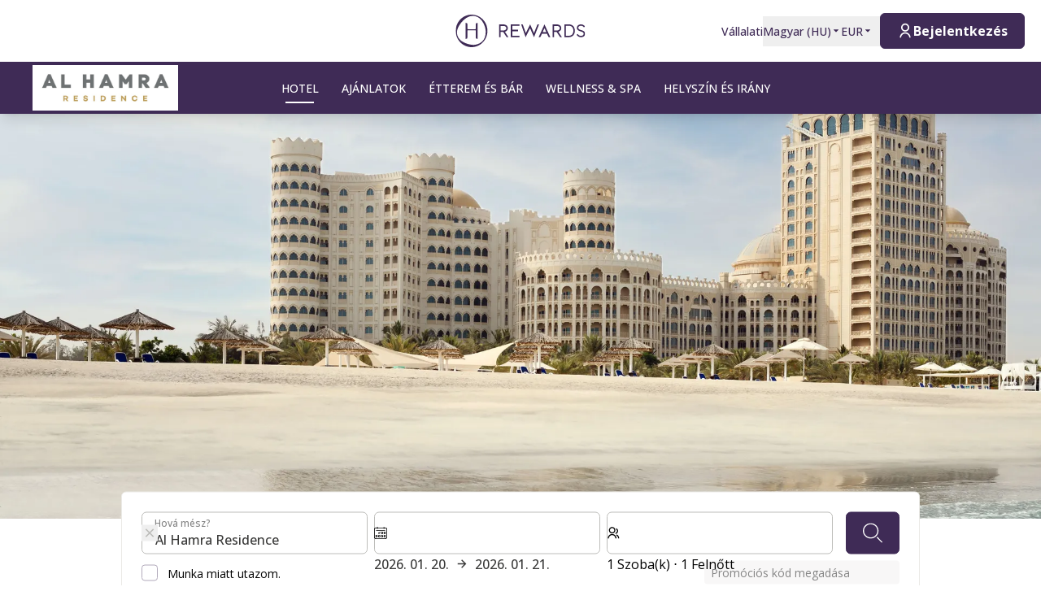

--- FILE ---
content_type: text/html; charset=utf-8
request_url: https://hrewards.com/hu/al-hamra-residence
body_size: 48484
content:
<!DOCTYPE html><html dir="ltr" lang="hu"><head><meta charSet="utf-8"/><meta name="viewport" content="width=device-width"/><link rel="preload" href="https://app.usercentrics.eu/browser-ui/latest/loader.js" as="script"/><link rel="alternate" hrefLang="hu" href="https://hrewards.com/hu/al-hamra-residence"/><link rel="alternate" hrefLang="ja" href="https://hrewards.com/ja/al-hamra-residence"/><link rel="alternate" hrefLang="en" href="https://hrewards.com/en/al-hamra-residence"/><link rel="alternate" hrefLang="ko" href="https://hrewards.com/ko/al-hamra-residence"/><link rel="alternate" hrefLang="ar" href="https://hrewards.com/ar/al-hamra-residence"/><link rel="alternate" hrefLang="cs" href="https://hrewards.com/cs/al-hamra-residence"/><link rel="alternate" hrefLang="de" href="https://hrewards.com/de/al-hamra-residence"/><link rel="alternate" hrefLang="fr" href="https://hrewards.com/fr/al-hamra-residence"/><link rel="alternate" hrefLang="es" href="https://hrewards.com/es/al-hamra-residence"/><link rel="alternate" hrefLang="it" href="https://hrewards.com/it/al-hamra-residence"/><link rel="alternate" hrefLang="da" href="https://hrewards.com/da/al-hamra-residence"/><link rel="alternate" hrefLang="sv" href="https://hrewards.com/sv/al-hamra-residence"/><link rel="alternate" hrefLang="zh" href="https://hrewards.com/zh/al-hamra-residence"/><link rel="alternate" hrefLang="pt" href="https://hrewards.com/pt/al-hamra-residence"/><link rel="alternate" hrefLang="nl" href="https://hrewards.com/nl/al-hamra-residence"/><link rel="alternate" hrefLang="uk" href="https://hrewards.com/uk/al-hamra-residence"/><link rel="alternate" hrefLang="ru" href="https://hrewards.com/ru/al-hamra-residence"/><link rel="preload" href="/_next/static/media/hrewards.96db3594.svg" as="image" fetchpriority="high"/><link rel="preload" href="/_next/static/media/hrewards-white.15739481.svg" as="image" fetchpriority="high"/><title>Al Hamra Residence| Hotel Ras al Khaimahban - H Rewards</title><meta name="description" content="Látogasson el az Al Hamra Residence-be: Az Al Hamra Residence az Arab-öböl érintetlen tengerpartján található, Ras Al Khaimah turisztikai látványosságai között. Foglaljon most online!"/><link rel="canonical" href="https://hrewards.com/hu/al-hamra-residence"/><script type="application/ld+json">{"@context":"https://schema.org","@type":"BreadcrumbList","itemListElement":[{"@type":"ListItem","position":1,"item":{"@id":"https://hrewards.com/hu/al-hamra-residence","name":"Al Hamra Residence"}}]}</script><script type="application/ld+json">{"@context":"https://schema.org","@type":"FAQPage","mainEntity":[{"@type":"Question","name":"Mik a be- és kijelentkezési idők az Al Hamra Residence területén?","acceptedAnswer":{"@type":"Answer","text":"<p>Az érkezés napján az Al Hamra Residence szobája 15:00 órától, az elutazás napján 12:00 óráig áll rendelkezésre.</p>\n"}},{"@type":"Question","name":"Hol tudok parkolni az Al Hamra Residence-ben való tartózkodásom alatt, és mennyibe kerül ez?","acceptedAnswer":{"@type":"Answer","text":"<p>A legközelebbi parkolási lehetőség az Al Hamra Residence területén:\nA szállodában ingyenes parkolóhelyek állnak rendelkezésre, valamint a repülőtéren fizetős parkolóhelyek.</p>\n"}},{"@type":"Question","name":"Mikor van nyitva a recepció az Al Hamra Residence épületében?","acceptedAnswer":{"@type":"Answer","text":"<p>Az Al Hamra Residence recepciója a nap 24 órájában áll az Ön rendelkezésére.</p>\n"}},{"@type":"Question","name":"Elhozhatom a háziállatomat az Al Hamra Residence-be?","acceptedAnswer":{"@type":"Answer","text":"<p>Nem, az Al Hamra Residence szálláshelyén háziállatok nem engedélyezettek.</p>\n"}},{"@type":"Question","name":"Van ingyenes Wi-Fi az Al Hamra Residence területén?","acceptedAnswer":{"@type":"Answer","text":"<p>Igen, az Al Hamra Residence területén mindenhol ingyenesen használhatja a WLAN-t.</p>\n"}},{"@type":"Question","name":"Letehetem a csomagjaimat a szállodában? ","acceptedAnswer":{"@type":"Answer","text":"<p>Az Al Hamra Residence szívesen tárolja csomagjait az érkezés vagy az elutazás napján.</p>\n"}},{"@type":"Question","name":"Dohányzhatok az Al Hamra Residence-ben vagy a szobámban?","acceptedAnswer":{"@type":"Answer","text":"<p>Nem, az Al Hamra Residence nem dohányzó szálloda.</p>\n"}},{"@type":"Question","name":"Mit kell figyelembe vennem, ha gyermekkel utazom, és vannak-e pótágyak az Al Hamra Residence szállodában?","acceptedAnswer":{"@type":"Answer","text":"<p>A 0-11 éves gyermekek a szülők étkezési tervének és a meglévő ágyneműnek a részeként ingyenesen vehetnek részt. A 12 éves és idősebb gyermekek után éjszakánként 150 AED kerül felszámításra pótágyazással és reggelivel együtt.</p>\n"}},{"@type":"Question","name":"Mik a lemondási feltételek az Al Hamra Residence szállodában?","acceptedAnswer":{"@type":"Answer","text":"<p>A lemondási feltételek a lefoglalt ajánlat típusától függnek. Ezeket a feltételeket a foglalást visszaigazoló e-mailben találja.</p>\n"}},{"@type":"Question","name":"Mik a nyitvatartási idők az Al Hamra Residence területén található éttermekben?","acceptedAnswer":{"@type":"Answer","text":"<p>Az Al Hamra Residence éttermünk nyitvatartási idejét <a href=\"/al-hamra-residence/etterem-bar\">itt</a>  találja.</p>\n"}},{"@type":"Question","name":"Mik a nyitvatartási idők az Al Hamra Residence wellnessközpontban?","acceptedAnswer":{"@type":"Answer","text":"<p>Az Al Hamra Residence wellness- és gyógyfürdő részlegünk nyitvatartási idejét <a href=\"/al-hamra-residence/wellness-spa\">itt</a>  találja.</p>\n"}}]}</script><link rel="preload" as="image" imageSrcSet="https://assets.hrewards.com/assets/jpg.small_Al_Hamra_Residence_exterior_Beach_View_2_25dfb168db.jpg?optimize 500w, https://assets.hrewards.com/assets/jpg.medium_Al_Hamra_Residence_exterior_Beach_View_2_25dfb168db.jpg?optimize 750w, https://assets.hrewards.com/assets/jpg.large_Al_Hamra_Residence_exterior_Beach_View_2_25dfb168db.jpg?optimize 1000w, https://assets.hrewards.com/assets/jpg.xlarge_Al_Hamra_Residence_exterior_Beach_View_2_25dfb168db.jpg?optimize 1920w, https://assets.hrewards.com/assets/jpg.xxlarge_Al_Hamra_Residence_exterior_Beach_View_2_25dfb168db.jpg?optimize 2560w" imageSizes="100vw" fetchpriority="high"/><script type="application/ld+json">{"@context":"https://schema.org","@type":"Hotel","name":"Al Hamra Residence","description":"<p>A Dubai nemzetközi repülőtértől egy órányi autóútra, a Ras Al Khaimah nemzetközi repülőtértől pedig 30 percre található Al Hamra Residence Al Hamra előkelő területén helyezkedik el.  </p>\n<p>Az Arab-öböl érintetlen strandjainál és Ras Al Khaimah turisztikai látványosságainak közelében fekvő Al Hamra Residence 143 tágas lakosztályt kínál az Al Hamra Residence tengerparti részén, a 18 lyukú bajnoki golfpálya szomszédságában. Kezdje a napot frissen egy kiadós reggelivel a Social Kitchenben, töltse a napot a Fresca Pool Bar koktéljaival és mokkaitaljaival, este pedig lazítson a White Beach Barban, miközben a horizonton lenyugvó napot nézi.</p>\n","address":"Vienna St - Jazeera Al Hamra, 8050 Ras al Khaimah, United Arab Emirates","telephone":"+ 971 7 206 7222","url":"https://hrewards.com/hu/al-hamra-residence","email":"reservations@alhamraresorts.com","photo":{"@type":"ImageObject","contentUrl":"https://assets.hrewards.com/assets/Al_Hamra_Residence_Overview6_180895bc6c.jpg"},"brand":{"@type":"Brand"},"aggregateRating":{"@type":"AggregateRating","ratingValue":4.2,"reviewCount":3018},"geo":{"@type":"GeoCoordinates","latitude":"25.686043974475016","longitude":"55.77348305886902"},"logo":"https://assets.hrewards.com/assets/AL_hamra_residence_7598a61cd4.jpg","containsPlace":[{"@type":"HotelRoom","name":"1 Bedroom Residence","description":"<p>A 96 négyzetméteres, egy hálószobás rezidencia gyönyörű belső kialakításával lenyűgöző kilátást kínál az Arab-öbölre, a lagúnára vagy az Al Hamra Golfpálya gyönyörű zöldjére. Ez a rezidencia alkalmas egy család számára, mivel különálló nappaliból és konyhából áll.</p>\n","photo":{"@type":"ImageObject","contentUrl":"https://assets.hrewards.com/assets/Al_Hamra_Residence_Room_1_Bedroom_Suite_Bedroom_1_183fd47be6.jpg"}},{"@type":"HotelRoom","name":"2 Bedroom Residence","description":"<p>Két hálószobás rezidencia Emlékezetes nyaralás a tágas 159,6 négyzetméteres, két hálószobás rezidenciával, kilátással az Arab-öbölre és a golfközösségre. Alkalmas 4 felnőtt és 2 gyermek számára. Ez a rezidencia részleges kilátást kínál a tengerre és a golfklubra.</p>\n","photo":{"@type":"ImageObject","contentUrl":"https://assets.hrewards.com/assets/Al_Hamra_Residence_Room_2_Bedroom_Suite_Bedrooom_1_14_12_2023_15_09_28_6331b507cf.jpg"}},{"@type":"HotelRoom","name":"3 Bedroom Residence","description":"<p>Három hálószobás rezidencia Tágas, 236 négyzetméteres rezidencia, amely alkalmas családok vagy baráti társaságok számára. Részleges kilátással a tengerre, ez a stílusos, kortárs stílusú rezidencia rengeteg helyet kínál király és két különálló ággyal és minden kényelemmel a pihentető tartózkodáshoz.</p>\n","photo":{"@type":"ImageObject","contentUrl":"https://assets.hrewards.com/assets/Al_Hamra_Residence_Room_3_Bedroom_Suite_Bedroom_1_fe151515ce.jpg"}},{"@type":"HotelRoom","name":"Penthouse","description":"<p>Az Arab-öböl és a 18 lyukú Al Hamra Championship golfpálya hátterében helyezkedik el. Ez a kétszintes Penthouse a Residencesben 5 hálószobát, étkezőt, teljesen felszerelt konyhát és különálló nappalit kínál, amely a legjobb kényelmet nyújtja. A festői hangulatú tetőterasz tökéletes helyszín egy privát összejövetelhez. Ez a penthouse akár 10 felnőtt és 5 gyermek elhelyezésére is alkalmas.</p>\n","photo":{"@type":"ImageObject","contentUrl":"https://assets.hrewards.com/assets/Al_Hamra_Residence_Room_Penthouse_Bedroom_1_9cd1332aa8.jpg"}},{"@type":"HotelRoom","name":"Deluxe King","description":"<p>Ez a 91 négyzetméteres Deluxe King a rezidenciákon belül lenyűgöző kilátást nyújt az Arab-öbölre és a gyönyörű 18 lyukú golfpályára. Tökéletes két felnőtt és 2 gyermek számára a kényelmes tartózkodáshoz.</p>\n","photo":{"@type":"ImageObject","contentUrl":"https://assets.hrewards.com/assets/Al_Hamra_Residence_Room_Deluxe_Suite_Bedroom_1_cc83c33f6d.jpg"}},{"@type":"HotelRoom","name":"Deluxe Twin","description":"<p>Ez a 86 négyzetméteres Deluxe Twin a rezidenciákon belül lenyűgöző kilátást nyújt az Arab-öbölre és a gyönyörű 18 lyukú golfpályára. Tökéletes két felnőtt és 2 gyermek számára a kényelmes tartózkodáshoz.</p>\n","photo":{"@type":"ImageObject","contentUrl":"https://assets.hrewards.com/assets/Al_Hamra_Residence_rooms_Deluxe_Room_Twin_f7fdf4fe85.jpg"}},{"@type":"HotelRoom","name":"Studio","description":"<p>Ez az 50 négyzetméteres stúdió a Residencesben király vagy két különálló ággyal felszerelt, és 2 felnőtt és 2 gyermek elhelyezésére alkalmas. Lehetőség van tengerre, golfra vagy a közösségre néző kilátásra.</p>\n","photo":{"@type":"ImageObject","contentUrl":"https://assets.hrewards.com/assets/Al_Hamra_Residence_Room_Studio_Bedroom1_4d349051bb.jpg"}}]}</script><meta name="next-head-count" content="29"/><meta name="format-detection" content="telephone=no"/><script>if(!Element.prototype.matches || !('IntersectionObserverEntry' in window) || !Element.prototype.closest || !Object.fromEntries) {document.write("<script src='/scripts/polyfills.js'"+"><"+"/script>")}</script><script>if(!('ResizeObserver' in window)) {document.write("<script src='/scripts/resize-observer.min.js'"+"><"+"/script>")}</script><link rel="dns-prefetch" href="https://assets.hrewards.com"/><link rel="preconnect" href="https://assets.hrewards.com"/><link rel="shortcut icon" media="(prefers-color-scheme: light)" type="image/png" href="/images/favicon.png"/><link rel="shortcut icon" media="(prefers-color-scheme: dark)" type="image/png" href="/images/favicon-dark.png"/><link rel="preload" href="/_next/static/css/5eeb80e7b4399b17.css" as="style"/><link rel="stylesheet" href="/_next/static/css/5eeb80e7b4399b17.css" data-n-g=""/><link rel="preload" href="/_next/static/css/a0b7a153676d9e1b.css" as="style"/><link rel="stylesheet" href="/_next/static/css/a0b7a153676d9e1b.css" data-n-p=""/><link rel="preload" href="/_next/static/css/3522259a92237ab2.css" as="style"/><link rel="stylesheet" href="/_next/static/css/3522259a92237ab2.css" data-n-p=""/><link rel="preload" href="/_next/static/css/48d568d3b1da6f7d.css" as="style"/><link rel="stylesheet" href="/_next/static/css/48d568d3b1da6f7d.css"/><noscript data-n-css=""></noscript><script defer="" nomodule="" src="/_next/static/chunks/polyfills-78c92fac7aa8fdd8.js"></script><script defer="" src="/_next/static/chunks/9066-b38a1f02c78e2418.js"></script><script defer="" src="/_next/static/chunks/7906-2e11a39a23a9b1a2.js"></script><script defer="" src="/_next/static/chunks/9990-e4db7e50bfa752fd.js"></script><script defer="" src="/_next/static/chunks/6443-0d510dd57bd87d31.js"></script><script defer="" src="/_next/static/chunks/6616.e1ed144e1b26f9a4.js"></script><script defer="" src="/_next/static/chunks/1879-6837ba7b37974748.js"></script><script defer="" src="/_next/static/chunks/3101-0ac8cd8b606b4514.js"></script><script defer="" src="/_next/static/chunks/501.db611a610e62c9eb.js"></script><script defer="" src="/_next/static/chunks/68c0a17d-c400b59e612e7419.js"></script><script defer="" src="/_next/static/chunks/3a17f596.5006aec9363cceab.js"></script><script defer="" src="/_next/static/chunks/2e3a845b.c6f6abde2db222ad.js"></script><script defer="" src="/_next/static/chunks/907.e711ed0473a60797.js"></script><script defer="" src="/_next/static/chunks/9572.25a5ff7b8dac91a1.js"></script><script defer="" src="/_next/static/chunks/ebc70433.5db29466e019fc8d.js"></script><script defer="" src="/_next/static/chunks/7565.12c059c26852d860.js"></script><script defer="" src="/_next/static/chunks/2300.144438eff4f8242c.js"></script><script defer="" src="/_next/static/chunks/8243.17460e3a34b90974.js"></script><script defer="" src="/_next/static/chunks/2775.659bd4a6a91077b1.js"></script><script defer="" src="/_next/static/chunks/7010.1ddf2ec2afa09363.js"></script><script defer="" src="/_next/static/chunks/7656.d45897815157873e.js"></script><script defer="" src="/_next/static/chunks/6707.428c191d4f1ca8ad.js"></script><script defer="" src="/_next/static/chunks/6004.035f195d0d12c45d.js"></script><script src="/_next/static/chunks/webpack-8d413079d6e9770c.js" defer=""></script><script src="/_next/static/chunks/framework-4392053ca19f7a6b.js" defer=""></script><script src="/_next/static/chunks/main-52f9cde0bcf834d5.js" defer=""></script><script src="/_next/static/chunks/pages/_app-5aca76079eee4726.js" defer=""></script><script src="/_next/static/chunks/e21e5bbe-3c64cdaceec38b8d.js" defer=""></script><script src="/_next/static/chunks/fea29d9f-9a2ec92924605a62.js" defer=""></script><script src="/_next/static/chunks/cb355538-6a82de6f490e2e1a.js" defer=""></script><script src="/_next/static/chunks/5727625e-5d8e7452ebc266f8.js" defer=""></script><script src="/_next/static/chunks/5675-9e54a393ca7aa076.js" defer=""></script><script src="/_next/static/chunks/309-c94c60fd3db85111.js" defer=""></script><script src="/_next/static/chunks/3933-5a795e83bbc21ab6.js" defer=""></script><script src="/_next/static/chunks/460-68bebc06c668c5a2.js" defer=""></script><script src="/_next/static/chunks/7851-79878bf77306500f.js" defer=""></script><script src="/_next/static/chunks/5771-5205c37c08a79b33.js" defer=""></script><script src="/_next/static/chunks/9303-3adf084568c55831.js" defer=""></script><script src="/_next/static/chunks/5140-7f0b3820e766bfea.js" defer=""></script><script src="/_next/static/chunks/8484-c7ff85af09c4c8c0.js" defer=""></script><script src="/_next/static/chunks/8895-3ab3c35bbce3e603.js" defer=""></script><script src="/_next/static/chunks/6025-e4bfafd8e4027499.js" defer=""></script><script src="/_next/static/chunks/1363-62ca190be2cd28e5.js" defer=""></script><script src="/_next/static/chunks/1972-f3cbf70899019619.js" defer=""></script><script src="/_next/static/chunks/9823-859ffe033955b831.js" defer=""></script><script src="/_next/static/chunks/7520-dd22d0f0d5d2b282.js" defer=""></script><script src="/_next/static/chunks/pages/%5B%5B...slug%5D%5D-72dc0e199c0409ad.js" defer=""></script><script src="/_next/static/syabiUn5SHqhqUQjkL1Vc/_buildManifest.js" defer=""></script><script src="/_next/static/syabiUn5SHqhqUQjkL1Vc/_ssgManifest.js" defer=""></script><style id="__jsx-1908155127">:root{--avenir-font:'__avenirFont_961114', '__avenirFont_Fallback_961114';--beatrice-font:'__beatriceFont_52defb', '__beatriceFont_Fallback_52defb';--dubai-font:'__dubaiFont_ad8b43', '__dubaiFont_Fallback_ad8b43';--gazpacho-font:'__gazpachoFont_832b39', '__gazpachoFont_Fallback_832b39';--gtsuper-font:'__gtsuperFont_8cd832', '__gtsuperFont_Fallback_8cd832';--markpro-font:'__markproFont_59b648', '__markproFont_Fallback_59b648';--opensans-font:'__Open_Sans_e8b307', '__Open_Sans_Fallback_e8b307';--oswald-font:'__oswaldFont_b53ec3', '__oswaldFont_Fallback_b53ec3';--larken-font:'__larkenFont_e7c6f8', '__larkenFont_Fallback_e7c6f8';--tradegothic-font:'__tradeGothicFont_6d7bbe', '__tradeGothicFont_Fallback_6d7bbe';--tradegothiccondensed-font:'__tradeGothicCondensedFont_b650cc', '__tradeGothicCondensedFont_Fallback_b650cc';--lato-font:'__latoFont_f2d549', '__latoFont_Fallback_f2d549';--voga-font:'__vogaFont_09c279', '__vogaFont_Fallback_09c279';--brushup-font:'__brushUpFont_d4530b', '__brushUpFont_Fallback_d4530b';--notosans-font:'__Noto_Sans_0e8ca9', '__Noto_Sans_Fallback_0e8ca9';--baskerville-font:'__Baskervville_21e36c', '__Baskervville_Fallback_21e36c';--univers-font:'__universFont_e34dd4', '__universFont_Fallback_e34dd4';--helvetica-neue-font:'__helveticaNeueFont_6b139c', '__helveticaNeueFont_Fallback_6b139c';--hv-fitzgerald-font:'__hvFitzgeraldFont_d7d644', '__hvFitzgeraldFont_Fallback_d7d644';--telka-wide-font:'__telkaWideFont_2b47ef', '__telkaWideFont_Fallback_2b47ef'}</style></head><body><div id="__next"><div class="flex min-h-screen flex-col"><header class="relative z-20 flex items-center justify-between bg-white px-2 py-1 dark:bg-dm-panel-bg md:px-5 md:py-4 hidden md:flex"><div class="block flex-1 md:hidden xl:block"></div><a target="_self" rel="" class="cursor-pointer underline hover:text-global-gray-400 dark:hover:text-white hover:no-underline text-plum focus:text-plum-600 dark:text-white flex" data-href="/" data-router-locale="hu" data-testid="header-logo" href="/hu"><div class="brand-logo ie11--header-logo flex w-32 justify-center dark:hidden sm:w-32 md:w-32 xl:w-48 xl:px-4"><span style="box-sizing:border-box;display:inline-block;overflow:hidden;width:initial;height:initial;background:none;opacity:1;border:0px none;margin:0px;padding:0px;position:relative;max-width:100%"><span style="box-sizing:border-box;display:block;width:initial;height:initial;background:none;opacity:1;border:0px none;margin:0px;padding:0px;max-width:100%"><img style="display:block;max-width:100%;width:initial;height:initial;background:none;opacity:1;border:0px none;margin:0px;padding:0px" alt="" aria-hidden="true" src="data:image/svg+xml,%3csvg%20xmlns=%27http://www.w3.org/2000/svg%27%20version=%271.1%27%20width=%27205%27%20height=%2750%27/%3e"/></span><img alt="Logo" fetchpriority="high" decoding="async" data-nimg="fill" style="position:absolute;height:100%;width:100%;left:0;top:0;right:0;bottom:0;color:transparent;max-width:100%" src="/_next/static/media/hrewards.96db3594.svg"/></span></div><div class="brand-logo ie11--header-logo hidden w-32 justify-center dark:flex sm:w-32 md:w-32 xl:w-48 xl:px-4"><span style="box-sizing:border-box;display:inline-block;overflow:hidden;width:initial;height:initial;background:none;opacity:1;border:0px none;margin:0px;padding:0px;position:relative;max-width:100%"><span style="box-sizing:border-box;display:block;width:initial;height:initial;background:none;opacity:1;border:0px none;margin:0px;padding:0px;max-width:100%"><img style="display:block;max-width:100%;width:initial;height:initial;background:none;opacity:1;border:0px none;margin:0px;padding:0px" alt="" aria-hidden="true" src="data:image/svg+xml,%3csvg%20xmlns=%27http://www.w3.org/2000/svg%27%20version=%271.1%27%20width=%27205%27%20height=%2750%27/%3e"/></span><img alt="Logo" fetchpriority="high" decoding="async" data-nimg="fill" style="position:absolute;height:100%;width:100%;left:0;top:0;right:0;bottom:0;color:transparent;max-width:100%" src="/_next/static/media/hrewards-white.15739481.svg"/></span></div></a><div class="flex flex-1 justify-end"><div class="hidden flex-1 items-center justify-end md:flex MetaNavigation_childrenSpacing__LLcHV"><a target="_self" rel="" class="cursor-pointer focus:outline-none text-plum focus:text-plum-600" data-href="/corporate" data-router-locale="hu" data-testid="meta-navigation-link__Vállalati" href="/hu/corporate"><span class="flex cursor-pointer items-center whitespace-nowrap py-2 text-sm font-medium transition duration-300 dark:text-white hover:text-plum-600 dark:hover:text-white dark:hover:text-opacity-80">Vállalati</span></a><div class="relative" data-headlessui-state=""><button class="block focus:outline-none text-plum hover:text-plum-600 focus:text-plum-600" data-testid="language-selector" id="headlessui-menu-button-:R1j8qe5j6:" type="button" aria-haspopup="menu" aria-expanded="false" data-headlessui-state=""><span class="flex cursor-pointer items-center whitespace-nowrap py-2 text-sm font-medium transition duration-300 dark:text-white hover:text-plum-600 dark:hover:text-white dark:hover:text-opacity-80">Magyar<!-- --> (<!-- -->HU<!-- -->)<span class="text-xs ltr:ml-2 rtl:mr-2"><svg stroke="currentColor" fill="currentColor" stroke-width="0" viewBox="0 0 24 24" height="1em" width="1em" xmlns="http://www.w3.org/2000/svg"><path d="M11.646 15.146 5.854 9.354a.5.5 0 0 1 .353-.854h11.586a.5.5 0 0 1 .353.854l-5.793 5.792a.5.5 0 0 1-.707 0Z"></path></svg></span></span></button></div><div class="relative"><button class="block focus:outline-none text-plum focus:text-plum-600" data-testid="currency-selector" id="headlessui-listbox-button-:R6r8qe5j6:" type="button" aria-haspopup="listbox" aria-expanded="false" data-headlessui-state=""><span class="flex cursor-pointer items-center whitespace-nowrap py-2 text-sm font-medium transition duration-300 dark:text-white hover:text-plum-600 dark:hover:text-white dark:hover:text-opacity-80 w-12">EUR<span class="text-xs ltr:ml-2 rtl:mr-2"><svg stroke="currentColor" fill="currentColor" stroke-width="0" viewBox="0 0 24 24" height="1em" width="1em" xmlns="http://www.w3.org/2000/svg"><path d="M11.646 15.146 5.854 9.354a.5.5 0 0 1 .353-.854h11.586a.5.5 0 0 1 .353.854l-5.793 5.792a.5.5 0 0 1-.707 0Z"></path></svg></span></span></button></div></div><div class="ltr:ml-6 ltr:mr-3 rtl:ml-3 rtl:mr-6 ltr:md:mr-0 rtl:md:ml-0" style="font-size:0"><button class="relative inline-flex items-center justify-center text-center px-5 transition duration-300 leading-tight h-11 text-base text-transparent focus:outline-none pointer-events-none cursor-default border-transparent bg-global-not-active base hidden md:inline-flex rounded-md font-hrewards font-bold border" data-testid="member-button"><span class="text-xl ltr:mr-2 ltr:last:mr-0 rtl:ml-2 rtl:last:ml-0"><svg stroke="currentColor" fill="currentColor" stroke-width="0" viewBox="0 0 24 24" height="1em" width="1em" xmlns="http://www.w3.org/2000/svg"><path d="M4 22C4 17.5817 7.58172 14 12 14C16.4183 14 20 17.5817 20 22H18C18 18.6863 15.3137 16 12 16C8.68629 16 6 18.6863 6 22H4ZM12 13C8.685 13 6 10.315 6 7C6 3.685 8.685 1 12 1C15.315 1 18 3.685 18 7C18 10.315 15.315 13 12 13ZM12 11C14.21 11 16 9.21 16 7C16 4.79 14.21 3 12 3C9.79 3 8 4.79 8 7C8 9.21 9.79 11 12 11Z"></path></svg></span><span class="absolute inset-0 flex items-center justify-center border-violet"><span class="h-5 w-5 animate-spin rounded-full border-2 border-t-2 border-global-gray-200" style="border-top-color:inherit"></span></span><span>Bejelentkezés</span></button><button type="button" aria-label="Bejelentkezés" class="rounded p-1 outline-none transition duration-300 focus:outline-none text-2xl bg-stone-100 text-black hover:bg-stone-100 focus:bg-stone-100 md:hidden"><svg stroke="currentColor" fill="currentColor" stroke-width="0" viewBox="0 0 24 24" height="1em" width="1em" xmlns="http://www.w3.org/2000/svg"><path d="M4 22C4 17.5817 7.58172 14 12 14C16.4183 14 20 17.5817 20 22H18C18 18.6863 15.3137 16 12 16C8.68629 16 6 18.6863 6 22H4ZM12 13C8.685 13 6 10.315 6 7C6 3.685 8.685 1 12 1C15.315 1 18 3.685 18 7C18 10.315 15.315 13 12 13ZM12 11C14.21 11 16 9.21 16 7C16 4.79 14.21 3 12 3C9.79 3 8 4.79 8 7C8 9.21 9.79 11 12 11Z"></path></svg></button></div></div></header><div class="sticky top-0 z-10 shadow-lg"><div class="z-10 flex h-16 w-full items-center justify-between px-5 dark:border-t dark:border-dm-border md:px-8 lg:justify-start xl:px-10 text-white bg-plum dark:bg-dm-panel-bg font-hrewards" data-headlessui-state=""><div class="flex pr-10 lg:flex-1"><a target="_self" rel="" class="cursor-pointer underline hover:text-global-gray-400 dark:hover:text-white hover:no-underline text-plum focus:text-plum-600 dark:text-white inline-flex" data-href="/" data-router-locale="hu" data-testid="main-navigation_brand-logo" href="/hu"><div class="brand-logo flex w-32 xl:w-32"><span style="box-sizing:border-box;display:inline-block;overflow:hidden;width:initial;height:initial;background:none;opacity:1;border:0px none;margin:0px;padding:0px;position:relative;max-width:100%"><span style="box-sizing:border-box;display:block;width:initial;height:initial;background:none;opacity:1;border:0px none;margin:0px;padding:0px;max-width:100%"><img style="display:block;max-width:100%;width:initial;height:initial;background:none;opacity:1;border:0px none;margin:0px;padding:0px" alt="" aria-hidden="true" src="data:image/svg+xml,%3csvg%20xmlns=%27http://www.w3.org/2000/svg%27%20version=%271.1%27%20width=%27205%27%20height=%2750%27/%3e"/></span><img alt="Logo" fetchpriority="high" decoding="async" data-nimg="fill" style="position:absolute;height:100%;width:100%;left:0;top:0;right:0;bottom:0;color:transparent;max-width:100%" src="/_next/static/media/hrewards-white.15739481.svg"/></span></div></a></div><button aria-label="toggle menu" class="relative z-10 ml-auto flex items-center bg-transparent p-2 focus:outline-none lg:hidden rtl:order-first rtl:rotate-180 rtl:transform" data-trackable="false" id="headlessui-menu-button-:R9ae5j6:" type="button" aria-haspopup="menu" aria-expanded="false" data-headlessui-state=""><svg stroke="currentColor" fill="currentColor" stroke-width="0" viewBox="0 0 24 24" class="text-xl" height="1em" width="1em" xmlns="http://www.w3.org/2000/svg"><path d="M3 4H21V6H3V4ZM3 11H15V13H3V11ZM3 18H21V20H3V18Z"></path></svg></button><div class="hidden lg:flex"><nav class="flex w-full flex-col px-5 py-8 md:px-8 lg:flex-row lg:items-center lg:p-0"><div class="mb-1 last:mb-0 last:mr-0 lg:mb-0 lg:mr-7"><a target="_self" rel="" class="cursor-pointer group flex" data-href="/al-hamra-residence" data-router-locale="hu" data-testid="main-navigation-link__3815" href="/hu/al-hamra-residence"><div class="group relative cursor-pointer select-none py-2 rtl:text-lg text-sm uppercase font-medium">Hotel<div class="highlighter absolute bottom-0 left-0 right-0 w-0 py-px transition-all duration-300 lg:mx-auto lg:group-hover:visible lg:group-hover:w-3/4 lg:group-focus:visible lg:group-focus:w-3/4 visible w-3/4 bg-white"></div></div></a></div><div class="mb-1 last:mb-0 last:mr-0 lg:mb-0 lg:mr-7"><a target="_self" rel="" class="cursor-pointer group flex" data-href="/al-hamra-residence/ajanlatok" data-router-locale="hu" data-testid="main-navigation-link__32591" href="/hu/al-hamra-residence/ajanlatok"><div class="group relative cursor-pointer select-none py-2 rtl:text-lg text-sm uppercase font-medium">Ajánlatok<div class="highlighter absolute bottom-0 left-0 right-0 w-0 py-px transition-all duration-300 lg:mx-auto lg:group-hover:visible lg:group-hover:w-3/4 lg:group-focus:visible lg:group-focus:w-3/4 invisible bg-white"></div></div></a></div><div class="mb-1 last:mb-0 last:mr-0 lg:mb-0 lg:mr-7"><a target="_self" rel="" class="cursor-pointer group flex" data-href="/al-hamra-residence/etterem-bar" data-router-locale="hu" data-testid="main-navigation-link__32861" href="/hu/al-hamra-residence/etterem-bar"><div class="group relative cursor-pointer select-none py-2 rtl:text-lg text-sm uppercase font-medium">Étterem és bár<div class="highlighter absolute bottom-0 left-0 right-0 w-0 py-px transition-all duration-300 lg:mx-auto lg:group-hover:visible lg:group-hover:w-3/4 lg:group-focus:visible lg:group-focus:w-3/4 invisible bg-white"></div></div></a></div><div class="mb-1 last:mb-0 last:mr-0 lg:mb-0 lg:mr-7"><a target="_self" rel="" class="cursor-pointer group flex" data-href="/al-hamra-residence/wellness-spa" data-router-locale="hu" data-testid="main-navigation-link__32915" href="/hu/al-hamra-residence/wellness-spa"><div class="group relative cursor-pointer select-none py-2 rtl:text-lg text-sm uppercase font-medium">Wellness &amp; Spa<div class="highlighter absolute bottom-0 left-0 right-0 w-0 py-px transition-all duration-300 lg:mx-auto lg:group-hover:visible lg:group-hover:w-3/4 lg:group-focus:visible lg:group-focus:w-3/4 invisible bg-white"></div></div></a></div><div class="mb-1 last:mb-0 last:mr-0 lg:mb-0 lg:mr-7"><a target="_self" rel="" class="cursor-pointer group flex" data-href="/al-hamra-residence/erkezes-koernyezet" data-router-locale="hu" data-testid="main-navigation-link__32888" href="/hu/al-hamra-residence/erkezes-koernyezet"><div class="group relative cursor-pointer select-none py-2 rtl:text-lg text-sm uppercase font-medium">Helyszín és irány<div class="highlighter absolute bottom-0 left-0 right-0 w-0 py-px transition-all duration-300 lg:mx-auto lg:group-hover:visible lg:group-hover:w-3/4 lg:group-focus:visible lg:group-focus:w-3/4 invisible bg-white"></div></div></a></div><div class="mb-1 last:mb-0 last:mr-0 lg:mb-0 lg:mr-7 lg:hidden"><a target="_self" rel="" class="cursor-pointer group flex" data-href="/corporate" data-router-locale="hu" data-testid="main-navigation-link__29" href="/hu/corporate"><div class="group relative cursor-pointer select-none py-2 rtl:text-lg text-sm uppercase font-medium">Vállalati<div class="highlighter absolute bottom-0 left-0 right-0 w-0 py-px transition-all duration-300 lg:mx-auto lg:group-hover:visible lg:group-hover:w-3/4 lg:group-focus:visible lg:group-focus:w-3/4 invisible bg-white"></div></div></a></div><div class="my-4 w-full opacity-25 lg:hidden bg-white" style="height:1px"></div><div class="mb-1 last:mb-0 last:mr-0 lg:mb-0 lg:mr-7 lg:hidden"><button class="group flex w-full items-center bg-transparent focus:outline-none" data-testid="main-navigation-button__language-selector" id="headlessui-menu-button-:R1chae5j6:" type="button" aria-haspopup="menu" aria-expanded="false" data-headlessui-state=""><div class="group relative cursor-pointer select-none py-2 rtl:text-lg text-sm uppercase font-medium">Magyar<!-- --> (<!-- -->HU<!-- -->)<div class="highlighter absolute bottom-0 left-0 right-0 w-0 py-px transition-all duration-300 lg:mx-auto lg:group-hover:visible lg:group-hover:w-3/4 lg:group-focus:visible lg:group-focus:w-3/4 invisible bg-white"></div></div><svg stroke="currentColor" fill="currentColor" stroke-width="0" viewBox="0 0 24 24" class="rotate-0 transform text-xl lg:hidden ltr:ml-auto rtl:mr-auto" height="1em" width="1em" xmlns="http://www.w3.org/2000/svg"><path d="M11.9999 13.1714L16.9497 8.22168L18.3639 9.63589L11.9999 15.9999L5.63599 9.63589L7.0502 8.22168L11.9999 13.1714Z"></path></svg></button></div><div class="my-4 w-full opacity-25 lg:hidden bg-white" style="height:1px"></div><div class="mb-1 last:mb-0 last:mr-0 lg:mb-0 lg:mr-7 lg:hidden"><a target="_self" rel="" class="cursor-pointer group flex" data-href="/" data-router-locale="hu" data-testid="main-navigation-link__guest-menu" href="/hu"><div class="group relative cursor-pointer select-none py-2 rtl:text-lg text-sm uppercase font-medium">Betöltés<div class="highlighter absolute bottom-0 left-0 right-0 w-0 py-px transition-all duration-300 lg:mx-auto lg:group-hover:visible lg:group-hover:w-3/4 lg:group-focus:visible lg:group-focus:w-3/4 invisible bg-white"></div></div></a></div><div class="my-4 w-full opacity-25 lg:hidden bg-white" style="height:1px"></div><div class="mb-1 last:mb-0 last:mr-0 lg:mb-0 lg:mr-7 lg:hidden"><button class="group flex w-full items-center bg-transparent focus:outline-none" data-testid="main-navigation-button__currency-selector" id="headlessui-menu-button-:Rfhae5j6:" type="button" aria-haspopup="menu" aria-expanded="false" data-headlessui-state=""><div class="group relative cursor-pointer select-none py-2 rtl:text-lg text-sm uppercase font-medium">EUR<div class="highlighter absolute bottom-0 left-0 right-0 w-0 py-px transition-all duration-300 lg:mx-auto lg:group-hover:visible lg:group-hover:w-3/4 lg:group-focus:visible lg:group-focus:w-3/4 invisible bg-white"></div></div><svg stroke="currentColor" fill="currentColor" stroke-width="0" viewBox="0 0 24 24" class="rotate-0 transform text-xl lg:hidden ltr:ml-auto rtl:mr-auto" height="1em" width="1em" xmlns="http://www.w3.org/2000/svg"><path d="M11.9999 13.1714L16.9497 8.22168L18.3639 9.63589L11.9999 15.9999L5.63599 9.63589L7.0502 8.22168L11.9999 13.1714Z"></path></svg></button></div></nav></div><div class="hidden lg:block lg:flex-1"></div></div></div><main class="ie11-content flex-1 dark:bg-dm-bg"><div class="mx-auto w-full max-w-full"><div class="flex"><div class="embla group-carousel relative flex-none overflow-hidden w-full"><div class="embla__container relative flex flex-1 items-start -mx-2" style="transition:.3s height"><div class="embla__slide relative max-h-full flex-none overflow-hidden px-2 w-full" style="height:auto"><div class="relative w-full"><div class="flex h-full w-full"><div style="position:relative;width:100%;padding-bottom:38.888888888888886%" data-radix-aspect-ratio-wrapper=""><div style="position:absolute;top:0;right:0;bottom:0;left:0"><div class="h-full w-full" style="background-size:cover;background-position:50% 50%;background-image:url([data-uri])" id="ULL;sq_Nxu-;x{tRt6ozT#s.i^Rj?Hn$V@Rj"><img alt="A fénykép egy nagy szálloda vagy üdülőhely épületét mutatja, amely egy tengerparton található, az óceánnal előtérben." fetchpriority="high" decoding="async" data-nimg="fill" style="position:absolute;height:100%;width:100%;left:0;top:0;right:0;bottom:0;object-fit:cover;object-position:50% 50%;color:transparent" sizes="100vw" srcSet="https://assets.hrewards.com/assets/jpg.small_Al_Hamra_Residence_exterior_Beach_View_2_25dfb168db.jpg?optimize 500w, https://assets.hrewards.com/assets/jpg.medium_Al_Hamra_Residence_exterior_Beach_View_2_25dfb168db.jpg?optimize 750w, https://assets.hrewards.com/assets/jpg.large_Al_Hamra_Residence_exterior_Beach_View_2_25dfb168db.jpg?optimize 1000w, https://assets.hrewards.com/assets/jpg.xlarge_Al_Hamra_Residence_exterior_Beach_View_2_25dfb168db.jpg?optimize 1920w, https://assets.hrewards.com/assets/jpg.xxlarge_Al_Hamra_Residence_exterior_Beach_View_2_25dfb168db.jpg?optimize 2560w" src="https://assets.hrewards.com/assets/jpg.xxlarge_Al_Hamra_Residence_exterior_Beach_View_2_25dfb168db.jpg?optimize"/></div></div></div></div><div class="mx-auto w-full max-w-container inset-0 flex flex-col justify-center px-4 py-6 md:absolute md:bg-transparent md:px-16 md:py-0 bg-plum"><div class="relative inline-block self-start md:line-clamp-3 md:p-2 lg:line-clamp-5 xl:line-clamp-6 xl:hyphens-manual xl:break-normal mb-2 last:mb-0"><span class="absolute inset-0 bg-plum opacity-50"></span><span class="relative"><h2 class="font-hrewards text-white leading-tight font-bold text-3xl md:text-4xl lg:text-7xl xl:text-9xl">Al Hamra Residence</h2></span></div></div></div></div></div></div> </div></div><div id="search-panel-anchor"></div><div class="relative top-sticky transition-spacing duration-300 lg:sticky h-auto lg:h-search mb-8 mt-8 lg:mb-0 lg:mt-0 z-5"><div class="mx-auto w-full px-4 xl:px-0 max-w-container relative transition-transform lg:-translate-y-1/4 lg:transform"><div class="px-0 lg:px-16"><div class="flex flex-col rounded-md border-global-gray-100 bg-white dark:border-dm-border dark:bg-dm-panel-bg p-3 md:p-6 lg:p-6 border"><div class="flex appearance-none flex-col space-y-4 lg:flex-row lg:items-center lg:space-x-4 lg:space-y-0 rtl:lg:space-x-reverse"><div class="flex flex-1 flex-wrap -m-1"><div class="flex w-full flex-col md:w-1/3 p-1"><div class="relative w-full z-3" data-headlessui-state=""><div><div class="relative w-full"><label><span class="absolute top-0 flex h-full items-center ltr:left-0 ltr:pl-4 rtl:right-0 rtl:pr-4 dark:[&amp;_svg]:fill-white"><div class="w-4"></div></span><input autoComplete="off" data-testid="search-select-input" id="headlessui-combobox-input-:R1cldk6hqe5j6:" role="combobox" type="text" aria-expanded="false" aria-autocomplete="list" data-headlessui-state="" placeholder="Hová mész?" class="block w-full appearance-none border px-4 font-medium leading-normal outline-none transition-all duration-300 dark:text-white bg-white dark:bg-dm-panel-bg animated-placeholder rounded-md min-h-13 pb-1 pt-5 placeholder-transparent border-global-gray-200 text-component-main dark:border-dm-border dark:text-white focus:border-plum focus:shadow-input-hrewards dark:!shadow-none dark:focus:border-plum-800 ltr:pl-12 rtl:pr-12 search-select-input"/><span class="absolute left-0 block w-full transform select-none items-center truncate px-4 font-medium leading-tight transition-all duration-300 top-1/2 -translate-y-1/2 text-global-gray-300 dark:!text-dm-light placeholder -mt-3 cursor-text text-xs ltr:pl-12 rtl:pr-12">Hová mész?</span></label></div></div><button class="hidden" data-trackable="false" id="headlessui-combobox-button-:R3cldk6hqe5j6:" type="button" tabindex="-1" aria-haspopup="listbox" aria-expanded="false" data-headlessui-state=""></button></div></div><div class="flex w-full flex-col md:w-1/3 p-1"><div class="relative z-2 md:!z-2 [&amp;[data-headlessui-state=open]]:z-30" data-headlessui-state=""><div data-testid="toggle-calendar-button" aria-expanded="false" data-headlessui-state=""><div class="relative"><div><div class="relative w-full"><label><span class="absolute top-0 flex h-full items-center ltr:left-0 ltr:pl-4 rtl:right-0 rtl:pr-4 dark:[&amp;_svg]:fill-white"><div class="w-4 cursor-pointer"></div></span><input readonly="" data-testid="calendar-input" placeholder="" class="block w-full appearance-none border px-4 font-medium leading-normal outline-none transition-all duration-300 dark:text-white bg-white dark:bg-dm-panel-bg rounded-md min-h-13 py-3 border-global-gray-200 text-component-main dark:border-dm-border dark:text-white focus:border-plum focus:shadow-input-hrewards dark:!shadow-none dark:focus:border-plum-800 ltr:pl-12 rtl:pr-12 cursor-pointer"/></label></div></div><span class="pointer-events-none absolute inset-0 flex items-center space-x-2 font-medium text-component-main ltr:pl-12 rtl:space-x-reverse rtl:pr-12 dark:text-white"><span></span><svg stroke="currentColor" fill="currentColor" stroke-width="0" viewBox="0 0 24 24" class="rtl:rotate-180" height="1em" width="1em" xmlns="http://www.w3.org/2000/svg"><path d="M16.1716 10.9999L10.8076 5.63589L12.2218 4.22168L20 11.9999L12.2218 19.778L10.8076 18.3638L16.1716 12.9999H4V10.9999H16.1716Z"></path></svg><span> </span></span></div></div></div></div><div class="flex w-full flex-col md:w-1/3 p-1"><div class="sm:hidden"><div><div class="relative w-full"><label><span class="absolute top-0 flex h-full items-center ltr:left-0 ltr:pl-4 rtl:right-0 rtl:pr-4 dark:[&amp;_svg]:fill-white"><svg stroke="currentColor" fill="currentColor" stroke-width="0" viewBox="0 0 24 24" height="1em" width="1em" xmlns="http://www.w3.org/2000/svg"><path d="M2 22C2 17.5817 5.58172 14 10 14C14.4183 14 18 17.5817 18 22H16C16 18.6863 13.3137 16 10 16C6.68629 16 4 18.6863 4 22H2ZM10 13C6.685 13 4 10.315 4 7C4 3.685 6.685 1 10 1C13.315 1 16 3.685 16 7C16 10.315 13.315 13 10 13ZM10 11C12.21 11 14 9.21 14 7C14 4.79 12.21 3 10 3C7.79 3 6 4.79 6 7C6 9.21 7.79 11 10 11ZM18.2837 14.7028C21.0644 15.9561 23 18.752 23 22H21C21 19.564 19.5483 17.4671 17.4628 16.5271L18.2837 14.7028ZM17.5962 3.41321C19.5944 4.23703 21 6.20361 21 8.5C21 11.3702 18.8042 13.7252 16 13.9776V11.9646C17.6967 11.7222 19 10.264 19 8.5C19 7.11935 18.2016 5.92603 17.041 5.35635L17.5962 3.41321Z"></path></svg></span><input id="default-input" type="text" readonly="" class="block w-full appearance-none border px-4 font-medium leading-normal outline-none transition-all duration-300 dark:text-white bg-white dark:bg-dm-panel-bg rounded-md min-h-13 py-3 border-global-gray-200 text-component-main dark:border-dm-border dark:text-white focus:border-plum focus:shadow-input-hrewards dark:!shadow-none dark:focus:border-plum-800 ltr:pl-12 rtl:pr-12 text-0 text-transparent" value="0 Szoba(k) ⋅ 0 Felnőttek"/></label><span class="absolute inset-0 flex cursor-pointer ltr:pl-12 ltr:pr-4 rtl:pl-4 rtl:pr-12"><span class="my-auto truncate dark:text-white">0 Szoba(k) ⋅ 0 Felnőttek</span></span></div></div></div><div class="relative z-1 hidden sm:block" data-headlessui-state=""><div data-testid="search-room-button" aria-expanded="false" data-headlessui-state=""><div><div class="relative w-full"><label><span class="absolute top-0 flex h-full items-center ltr:left-0 ltr:pl-4 rtl:right-0 rtl:pr-4 dark:[&amp;_svg]:fill-white"><svg stroke="currentColor" fill="currentColor" stroke-width="0" viewBox="0 0 24 24" height="1em" width="1em" xmlns="http://www.w3.org/2000/svg"><path d="M2 22C2 17.5817 5.58172 14 10 14C14.4183 14 18 17.5817 18 22H16C16 18.6863 13.3137 16 10 16C6.68629 16 4 18.6863 4 22H2ZM10 13C6.685 13 4 10.315 4 7C4 3.685 6.685 1 10 1C13.315 1 16 3.685 16 7C16 10.315 13.315 13 10 13ZM10 11C12.21 11 14 9.21 14 7C14 4.79 12.21 3 10 3C7.79 3 6 4.79 6 7C6 9.21 7.79 11 10 11ZM18.2837 14.7028C21.0644 15.9561 23 18.752 23 22H21C21 19.564 19.5483 17.4671 17.4628 16.5271L18.2837 14.7028ZM17.5962 3.41321C19.5944 4.23703 21 6.20361 21 8.5C21 11.3702 18.8042 13.7252 16 13.9776V11.9646C17.6967 11.7222 19 10.264 19 8.5C19 7.11935 18.2016 5.92603 17.041 5.35635L17.5962 3.41321Z"></path></svg></span><input id="default-input" type="text" readonly="" class="block w-full appearance-none border px-4 font-medium leading-normal outline-none transition-all duration-300 dark:text-white bg-white dark:bg-dm-panel-bg rounded-md min-h-13 py-3 border-global-gray-200 text-component-main dark:border-dm-border dark:text-white focus:border-plum focus:shadow-input-hrewards dark:!shadow-none dark:focus:border-plum-800 ltr:pl-12 rtl:pr-12 text-0 text-transparent" value="0 Szoba(k) ⋅ 0 Felnőttek"/></label><span class="absolute inset-0 flex cursor-pointer ltr:pl-12 ltr:pr-4 rtl:pl-4 rtl:pr-12"><span class="my-auto truncate dark:text-white">0 Szoba(k) ⋅ 0 Felnőttek</span></span></div></div></div></div></div></div><button class="relative inline-flex items-center justify-center text-center px-5 transition duration-300 leading-tight h-13 text-base uppercase text-0  rounded-md font-hrewards font-bold border bg-plum dark:bg-plum-800 dark:hover:bg-opacity-80 dark:border-plum-800 border-plum text-white hover:border-plum-800 hover:bg-plum-800 focus:outline-plum" data-testid="search-room-button"><span class="text-xl ltr:mr-2 ltr:last:mr-0 rtl:ml-2 rtl:last:ml-0"><span class="hidden lg:block ltr:-mr-2 rtl:-ml-2"><div class="w-6"></div></span></span><span><span class="lg:hidden">Keresés</span></span></button></div><div class="mt-4 flex flex-col justify-between space-y-2 sm:flex-row sm:items-center sm:space-y-0 lg:-mb-2 lg:mt-2"><div class="flex min-h-8 items-center"><div class="group flex space-x-3 rtl:space-x-reverse"><button type="button" role="checkbox" aria-checked="false" data-state="unchecked" value="on" id="travel_for_work" class="relative flex flex-none appearance-none items-center justify-center rounded border bg-white transition-all duration-300 focus:outline-none dark:bg-dm-panel-bg rounded h-5 w-5 border-violet-400 border-plum-400 dark:border-dm-border focus:border-plum focus:shadow-input-hrewards group-hover:shadow-input-hrewards dark:!shadow-none dark:focus:border-plum-800"></button><input type="checkbox" aria-hidden="true" style="transform:translateX(-100%);position:absolute;pointer-events:none;opacity:0;margin:0" tabindex="-1" value="on"/><label for="travel_for_work" class="cursor-pointer my-auto dark:text-dm-light text-sm rtl:text-base">Munka miatt utazom.</label></div></div><div class="relative h-8 w-48 max-w-full text-sm sm:w-60 ml-auto rtl:ml-0 rtl:mr-auto"><label class="relative h-8 w-48 max-w-full text-sm sm:w-60 !static"><input class="absolute inset-0 w-full cursor-pointer rounded bg-global-gray-25 px-2 py-1 text-black placeholder-global-gray-300 transition duration-300 focus:cursor-text focus:bg-global-gray-50 focus:placeholder-global-gray-300 focus:outline-none dark:border dark:!border-dm-border dark:!bg-dm-panel-bg dark:text-white dark:placeholder-dm-light SearchPanel_promoInput__O_Izc" type="text" placeholder="Promóciós kód megadása" autoComplete="off" data-testid="promo-input" value=""/></label></div></div></div></div></div></div><div style="display:contents"><div class=""><div class="py-14 md:py-18 bg-white dark:bg-dm-panel-bg"><div class="mx-auto w-full px-4 xl:px-0 max-w-container flex flex-col space-y-12 lg:flex-row lg:items-start lg:space-x-8 lg:space-y-0 rtl:lg:space-x-reverse"><div class="Content_content__9_jM6 font-hrewards text-global-gray-400 leading-normal dark:text-dm-light"><h1 class="w-full whitespace-pre-line break-words font-hrewards font-light leading-tight text-midnight-black text-4xl lg:text-5xl uppercase mb-4 hyphens-manual dark:text-white lg:mb-6"><span>Al Hamra Residence</span></h1><p>A Dubai nemzetközi repülőtértől egy órányi autóútra, a Ras Al Khaimah nemzetközi repülőtértől pedig 30 percre található Al Hamra Residence Al Hamra előkelő területén helyezkedik el.  </p>
<p>Az Arab-öböl érintetlen strandjainál és Ras Al Khaimah turisztikai látványosságainak közelében fekvő Al Hamra Residence 143 tágas lakosztályt kínál az Al Hamra Residence tengerparti részén, a 18 lyukú bajnoki golfpálya szomszédságában. Kezdje a napot frissen egy kiadós reggelivel a Social Kitchenben, töltse a napot a Fresca Pool Bar koktéljaival és mokkaitaljaival, este pedig lazítson a White Beach Barban, miközben a horizonton lenyugvó napot nézi.</p>
<div data-state="closed" id="radix-:R3cahqe5j6:" class="hidden"><h3 id="wellness-spa">Wellness &amp; SPA</h3>
<p>A szálloda különféle szabadidős létesítményekkel teszi kényelmessé az itt tartózkodást. Töltse szabadidejét a két felnőtteknek szóló szabadtéri úszómedencében, egy gyermekmedencében, két teniszpályán és egy edzőteremben. A legkisebbek a gyerekklubban színezhetnek, arcfestést stb. élvezhetik. </p>
</div><button type="button" aria-controls="radix-:R3cahqe5j6:" aria-expanded="false" data-state="closed"><span class="cursor-pointer underline hover:no-underline">Többet mutasd meg</span></button></div><div class="mx-auto flex w-full flex-none flex-col overflow-hidden rounded-lg p-3 sm:max-w-md lg:w-5/12 font-hrewards bg-global-gray-100 dark:border dark:!border-dm-border dark:!bg-dm-panel-bg dark:!text-dm-light"><div class="relative h-40 w-full lg:h-48"></div><div class="rating flex flex-wrap items-center font-hrewards dark:!text-dm-light mx-5 border-b border-global-gray-200 py-6 dark:!border-dm-border"><div class="flex items-center space-x-1 ltr:mr-1 rtl:ml-1 rtl:space-x-reverse" style="height:14px"><div class="flex-none dark:text-dm-light"></div><div class="flex flex-none items-center"><div class="relative mr-px h-3 w-3 overflow-hidden rounded-full"><span class="rating-item-border absolute inset-0 rounded-full border border-green-410 dark:!border-dm-light"></span><span class="rating-item-fill absolute left-0 inline-block h-full bg-green-410 dark:!bg-dm-light" style="width:100.0%"></span></div><div class="relative mr-px h-3 w-3 overflow-hidden rounded-full"><span class="rating-item-border absolute inset-0 rounded-full border border-green-410 dark:!border-dm-light"></span><span class="rating-item-fill absolute left-0 inline-block h-full bg-green-410 dark:!bg-dm-light" style="width:100.0%"></span></div><div class="relative mr-px h-3 w-3 overflow-hidden rounded-full"><span class="rating-item-border absolute inset-0 rounded-full border border-green-410 dark:!border-dm-light"></span><span class="rating-item-fill absolute left-0 inline-block h-full bg-green-410 dark:!bg-dm-light" style="width:100.0%"></span></div><div class="relative mr-px h-3 w-3 overflow-hidden rounded-full"><span class="rating-item-border absolute inset-0 rounded-full border border-green-410 dark:!border-dm-light"></span><span class="rating-item-fill absolute left-0 inline-block h-full bg-green-410 dark:!bg-dm-light" style="width:100.0%"></span></div><div class="relative mr-px h-3 w-3 overflow-hidden rounded-full"><span class="rating-item-border absolute inset-0 rounded-full border border-green-410 dark:!border-dm-light"></span><span class="rating-item-fill absolute left-0 inline-block h-full bg-green-410 dark:!bg-dm-light" style="width:20.0%"></span></div></div><div class="rating-counter text-xs leading-none text-global-gray-80 dark:!text-dm-light">3018<!-- --> <!-- -->Vélemények</div></div></div><div class="mx-5 flex flex-col space-y-4 py-6"><div class="flex"><div class="flex h-5 w-5 flex-none items-center justify-center text-xl ltr:mr-2 rtl:ml-2"><span class="flex-none"><svg stroke="currentColor" fill="currentColor" stroke-width="0" viewBox="0 0 512 512" height="1em" width="1em" xmlns="http://www.w3.org/2000/svg"><path fill="none" stroke-linecap="round" stroke-linejoin="round" stroke-width="32" d="M256 48c-79.5 0-144 61.39-144 137 0 87 96 224.87 131.25 272.49a15.77 15.77 0 0 0 25.5 0C304 409.89 400 272.07 400 185c0-75.61-64.5-137-144-137z"></path><circle cx="256" cy="192" r="48" fill="none" stroke-linecap="round" stroke-linejoin="round" stroke-width="32"></circle></svg></span></div><div><div class="whitespace-pre-wrap">Vienna St - Jazeera Al Hamra, 8050 Ras al Khaimah, United Arab Emirates</div></div></div><div class="flex"><div class="flex h-5 w-5 flex-none items-center justify-center text-xl ltr:mr-2 rtl:ml-2"><span class="flex-none"><svg stroke="currentColor" fill="currentColor" stroke-width="0" viewBox="0 0 16 16" height="1em" width="1em" xmlns="http://www.w3.org/2000/svg"><path d="M3.654 1.328a.678.678 0 0 0-1.015-.063L1.605 2.3c-.483.484-.661 1.169-.45 1.77a17.6 17.6 0 0 0 4.168 6.608 17.6 17.6 0 0 0 6.608 4.168c.601.211 1.286.033 1.77-.45l1.034-1.034a.678.678 0 0 0-.063-1.015l-2.307-1.794a.68.68 0 0 0-.58-.122l-2.19.547a1.75 1.75 0 0 1-1.657-.459L5.482 8.062a1.75 1.75 0 0 1-.46-1.657l.548-2.19a.68.68 0 0 0-.122-.58zM1.884.511a1.745 1.745 0 0 1 2.612.163L6.29 2.98c.329.423.445.974.315 1.494l-.547 2.19a.68.68 0 0 0 .178.643l2.457 2.457a.68.68 0 0 0 .644.178l2.189-.547a1.75 1.75 0 0 1 1.494.315l2.306 1.794c.829.645.905 1.87.163 2.611l-1.034 1.034c-.74.74-1.846 1.065-2.877.702a18.6 18.6 0 0 1-7.01-4.42 18.6 18.6 0 0 1-4.42-7.009c-.362-1.03-.037-2.137.703-2.877z"></path></svg></span></div><a href="tel:+ 971 7 206 7222" class="w-full self-center leading-none underline hover:no-underline"><span dir="ltr">+ 971 7 206 7222</span></a></div><div class="flex"><div class="flex h-5 w-5 flex-none items-center justify-center text-xl ltr:mr-2 rtl:ml-2"><span class="flex-none"><svg stroke="currentColor" fill="currentColor" stroke-width="0" viewBox="0 0 1024 1024" height="1em" width="1em" xmlns="http://www.w3.org/2000/svg"><path d="M928 160H96c-17.7 0-32 14.3-32 32v640c0 17.7 14.3 32 32 32h832c17.7 0 32-14.3 32-32V192c0-17.7-14.3-32-32-32zm-40 110.8V792H136V270.8l-27.6-21.5 39.3-50.5 42.8 33.3h643.1l42.8-33.3 39.3 50.5-27.7 21.5zM833.6 232L512 482 190.4 232l-42.8-33.3-39.3 50.5 27.6 21.5 341.6 265.6a55.99 55.99 0 0 0 68.7 0L888 270.8l27.6-21.5-39.3-50.5-42.7 33.2z"></path></svg></span></div><a href="mailto:reservations@alhamraresorts.com" class="w-full self-center leading-none underline hover:no-underline">reservations@alhamraresorts.com</a></div></div></div></div></div></div></div><div style="display:contents"><div class=""><div class="py-14 md:py-16 lg:pt-20 lg:pb-24 bg-plum"><div class="mx-auto w-full px-4 xl:px-0 max-w-container"><div class="-mb-4 flex max-w-full flex-wrap overflow-hidden lg:-mb-6 lg:-mr-6 xl:-mb-8 xl:-mr-8 xl:w-10/12"><div class="w-full pb-4 pr-4 sm:w-1/2 md:w-1/3 lg:pb-6 lg:pr-6 xl:pb-8 xl:pr-8 text-white text-lg font-medium font-hrewards"><div class="flex w-full min-w-0 items-center"><span class="flex-none self-start ltr:mr-4 rtl:ml-4 text-white"><div class="max-w-full h-6 w-6 dark:text-white"></div></span><div class="my-auto w-full min-w-0 leading-none">Ingyenes WiFi</div></div></div><div class="w-full pb-4 pr-4 sm:w-1/2 md:w-1/3 lg:pb-6 lg:pr-6 xl:pb-8 xl:pr-8 text-white text-lg font-medium font-hrewards"><div class="flex w-full min-w-0 items-center"><span class="flex-none self-start ltr:mr-4 rtl:ml-4 text-white"><div class="max-w-full h-6 w-6 dark:text-white"></div></span><div class="my-auto w-full min-w-0 leading-none">Bar</div></div></div><div class="w-full pb-4 pr-4 sm:w-1/2 md:w-1/3 lg:pb-6 lg:pr-6 xl:pb-8 xl:pr-8 text-white text-lg font-medium font-hrewards"><div class="flex w-full min-w-0 items-center"><span class="flex-none self-start ltr:mr-4 rtl:ml-4 text-white"><div class="max-w-full h-6 w-6 dark:text-white"></div></span><div class="my-auto w-full min-w-0 leading-none">Parkolás</div></div></div><div class="w-full pb-4 pr-4 sm:w-1/2 md:w-1/3 lg:pb-6 lg:pr-6 xl:pb-8 xl:pr-8 text-white text-lg font-medium font-hrewards"><div class="flex w-full min-w-0 items-center"><span class="flex-none self-start ltr:mr-4 rtl:ml-4 text-white"><div class="max-w-full h-6 w-6 dark:text-white"></div></span><div class="my-auto w-full min-w-0 leading-none">Konferenciaterület</div></div></div><div class="w-full pb-4 pr-4 sm:w-1/2 md:w-1/3 lg:pb-6 lg:pr-6 xl:pb-8 xl:pr-8 text-white text-lg font-medium font-hrewards"><div class="flex w-full min-w-0 items-center"><span class="flex-none self-start ltr:mr-4 rtl:ml-4 text-white"><div class="max-w-full h-6 w-6 dark:text-white"></div></span><div class="my-auto w-full min-w-0 leading-none">Étterem</div></div></div></div></div></div></div></div><div class=""><div class="py-14 md:py-16 lg:pt-20 lg:pb-24 bg-plum-100 text-midnight-black"><div class="mx-auto w-full px-4 xl:px-0 max-w-container"><div><h3 class="flex items-center uppercase font-medium font-hrewards text-xl md:text-3xl dark:text-white mb-6 lg:mb-8 text-plum">Szobáink<!-- --> (<!-- -->7<!-- -->)</h3></div><div style="display:contents"><div class="-mx-4 mb-6 lg:mx-0"><div class="overflow-hidden border border-transparent text-0 lg:-mx-4 lg:px-4"><div><div class="embla group-carousel relative flex-none w-full"><div class="embla__container relative flex flex-1 -mx-2 !mx-2 lg:!-mx-2" style="transition:.3s height"><div class="embla__slide relative max-h-full flex-none overflow-hidden min-w-70 w-8/12 sm:w-7/12 md:w-5/12 lg:w-1/4 px-2" style="height:auto"><div class="flex h-full cursor-pointer flex-col overflow-hidden rounded border bg-white shadow-rooms-nav-item lg:flex-row lg:p-1 border-black"><div class="w-full flex-none overflow-hidden rounded lg:w-1/3"><div style="position:relative;width:100%;padding-bottom:83.33333333333334%" data-radix-aspect-ratio-wrapper=""><div style="position:absolute;top:0;right:0;bottom:0;left:0"><div class="h-full w-full" style="background-size:cover;background-position:50% 50%;background-image:url([data-uri])" id="USLX9?wHM{tR~ps.xuS5xWNKWFt7%1t8WCaK"><img alt="Egy tágas és jól megvilágított hálószoba, nagy ággyal, két éjjeli szekrénnyel lámpákkal, egy ülősarokkal székekkel és kis asztallal, valamint egy ablakkal kilátással." loading="lazy" decoding="async" data-nimg="fill" style="position:absolute;height:100%;width:100%;left:0;top:0;right:0;bottom:0;object-fit:cover;object-position:50% 50%;color:transparent" sizes="(max-width: 1024px) 50vw, 85px" srcSet="https://assets.hrewards.com/assets/jpg.small_Al_Hamra_Residence_Room_1_Bedroom_Suite_Bedroom_1_183fd47be6.jpg?optimize 500w, https://assets.hrewards.com/assets/jpg.medium_Al_Hamra_Residence_Room_1_Bedroom_Suite_Bedroom_1_183fd47be6.jpg?optimize 750w, https://assets.hrewards.com/assets/jpg.large_Al_Hamra_Residence_Room_1_Bedroom_Suite_Bedroom_1_183fd47be6.jpg?optimize 1000w, https://assets.hrewards.com/assets/jpg.large_Al_Hamra_Residence_Room_1_Bedroom_Suite_Bedroom_1_183fd47be6.jpg?optimize 1920w, https://assets.hrewards.com/assets/jpg.large_Al_Hamra_Residence_Room_1_Bedroom_Suite_Bedroom_1_183fd47be6.jpg?optimize 2560w" src="https://assets.hrewards.com/assets/jpg.large_Al_Hamra_Residence_Room_1_Bedroom_Suite_Bedroom_1_183fd47be6.jpg?optimize"/></div><div class="absolute left-0 top-0 pl-4 pt-4 md:hidden"><button type="button" aria-label="content.room-images" class="rounded p-1 outline-none transition duration-300 focus:outline-none text-2xl bg-dark-25 p-2 hover:bg-dark-50"><svg stroke="currentColor" fill="currentColor" stroke-width="0" viewBox="0 0 512 512" class="text-white" height="1em" width="1em" xmlns="http://www.w3.org/2000/svg"><path d="M464 144H128c-17.6 0-32 14.4-32 32v240c0 17.6 14.4 32 32 32h336c17.6 0 32-14.4 32-32V176c0-17.6-14.4-32-32-32z"></path><path d="M100 116h332V96c0-17.6-14.4-32-32-32H48c-17.6 0-32 14.4-32 32v256c0 17.6 14.4 32 32 32h20V148c0-17.6 14.4-32 32-32z"></path></svg></button></div></div></div></div><div class="hidden px-3 pb-3 pt-0 text-xs uppercase leading-normal text-global-gray-400 lg:block font-hrewards">1 Bedroom Residence</div><div class="flex flex-1 flex-col p-3 lg:hidden font-hrewards"><h3 class="flex items-center uppercase font-medium font-hrewards text-lg md:text-2xl dark:text-white mb-4 text-plum">1 Bedroom Residence</h3><div class="Content_content__9_jM6 mb-4 text-sm leading-tight last:mb-0 lg:text-base"><p>A 96 négyzetméteres, egy hálószobás rezidencia gyönyörű belső kialakításával lenyűgöző kilátást kínál az Arab-öbölre, a lagúnára vagy az Al Hamra Golfpálya gyönyörű zöldjére. Ez a rezidencia alkalmas egy család számára, mivel különálló nappaliból és konyhából áll.</p>
</div><button class="text-sm underline outline-none hover:no-underline focus:outline-none dark:text-dm-light mb-4 self-start last:mb-0">Minden szoba jellemzői</button></div></div></div><div class="embla__slide relative max-h-full flex-none overflow-hidden min-w-70 w-8/12 sm:w-7/12 md:w-5/12 lg:w-1/4 px-2" style="height:auto"><div class="flex h-full cursor-pointer flex-col overflow-hidden rounded border bg-white shadow-rooms-nav-item lg:flex-row lg:p-1 hover:border-global-gray-200"><div class="w-full flex-none overflow-hidden rounded lg:w-1/3"><div style="position:relative;width:100%;padding-bottom:83.33333333333334%" data-radix-aspect-ratio-wrapper=""><div style="position:absolute;top:0;right:0;bottom:0;left:0"><div class="h-full w-full" style="background-size:cover;background-position:50% 50%;background-image:url([data-uri])" id="UfLNJLtRxBRQ~VkDadfk?GM|Rk%L%Mf,oKWA"><img alt="A fotó egy modern hálószobát ábrázol, ahol van egy ágy, két éjjeliszekrény, két tükör, egy szekrény és egy állólámpa." loading="lazy" decoding="async" data-nimg="fill" style="position:absolute;height:100%;width:100%;left:0;top:0;right:0;bottom:0;object-fit:cover;object-position:50% 50%;color:transparent" sizes="(max-width: 1024px) 50vw, 85px" srcSet="https://assets.hrewards.com/assets/jpg.small_Al_Hamra_Residence_Room_2_Bedroom_Suite_Bedrooom_1_14_12_2023_15_09_28_6331b507cf.jpg?optimize 500w, https://assets.hrewards.com/assets/jpg.medium_Al_Hamra_Residence_Room_2_Bedroom_Suite_Bedrooom_1_14_12_2023_15_09_28_6331b507cf.jpg?optimize 750w, https://assets.hrewards.com/assets/jpg.large_Al_Hamra_Residence_Room_2_Bedroom_Suite_Bedrooom_1_14_12_2023_15_09_28_6331b507cf.jpg?optimize 1000w, https://assets.hrewards.com/assets/jpg.large_Al_Hamra_Residence_Room_2_Bedroom_Suite_Bedrooom_1_14_12_2023_15_09_28_6331b507cf.jpg?optimize 1920w, https://assets.hrewards.com/assets/jpg.large_Al_Hamra_Residence_Room_2_Bedroom_Suite_Bedrooom_1_14_12_2023_15_09_28_6331b507cf.jpg?optimize 2560w" src="https://assets.hrewards.com/assets/jpg.large_Al_Hamra_Residence_Room_2_Bedroom_Suite_Bedrooom_1_14_12_2023_15_09_28_6331b507cf.jpg?optimize"/></div><div class="absolute left-0 top-0 pl-4 pt-4 md:hidden"><button type="button" aria-label="content.room-images" class="rounded p-1 outline-none transition duration-300 focus:outline-none text-2xl bg-dark-25 p-2 hover:bg-dark-50"><svg stroke="currentColor" fill="currentColor" stroke-width="0" viewBox="0 0 512 512" class="text-white" height="1em" width="1em" xmlns="http://www.w3.org/2000/svg"><path d="M464 144H128c-17.6 0-32 14.4-32 32v240c0 17.6 14.4 32 32 32h336c17.6 0 32-14.4 32-32V176c0-17.6-14.4-32-32-32z"></path><path d="M100 116h332V96c0-17.6-14.4-32-32-32H48c-17.6 0-32 14.4-32 32v256c0 17.6 14.4 32 32 32h20V148c0-17.6 14.4-32 32-32z"></path></svg></button></div></div></div></div><div class="hidden px-3 pb-3 pt-0 text-xs uppercase leading-normal text-global-gray-400 lg:block font-hrewards">2 Bedroom Residence</div><div class="flex flex-1 flex-col p-3 lg:hidden font-hrewards"><h3 class="flex items-center uppercase font-medium font-hrewards text-lg md:text-2xl dark:text-white mb-4 text-plum">2 Bedroom Residence</h3><div class="Content_content__9_jM6 mb-4 text-sm leading-tight last:mb-0 lg:text-base"><p>Két hálószobás rezidencia Emlékezetes nyaralás a tágas 159,6 négyzetméteres, két hálószobás rezidenciával, kilátással az Arab-öbölre és a golfközösségre. Alkalmas 4 felnőtt és 2 gyermek számára. Ez a rezidencia részleges kilátást kínál a tengerre és a golfklubra.</p>
</div><button class="text-sm underline outline-none hover:no-underline focus:outline-none dark:text-dm-light mb-4 self-start last:mb-0">Minden szoba jellemzői</button></div></div></div><div class="embla__slide relative max-h-full flex-none overflow-hidden min-w-70 w-8/12 sm:w-7/12 md:w-5/12 lg:w-1/4 px-2" style="height:auto"><div class="flex h-full cursor-pointer flex-col overflow-hidden rounded border bg-white shadow-rooms-nav-item lg:flex-row lg:p-1 hover:border-global-gray-200"><div class="w-full flex-none overflow-hidden rounded lg:w-1/3"><div style="position:relative;width:100%;padding-bottom:83.33333333333334%" data-radix-aspect-ratio-wrapper=""><div style="position:absolute;top:0;right:0;bottom:0;left:0"><div class="h-full w-full" style="background-size:cover;background-position:50% 50%;background-image:url([data-uri])" id="UWMQY5-oM_%L~pxtt8M|%MIVRkj]?bj?RPt6"><img alt="Egy modern hotelszoba nagy ággyal, éjjeliszekrényekkel, TV-vel és erkéllyel kilátással." loading="lazy" decoding="async" data-nimg="fill" style="position:absolute;height:100%;width:100%;left:0;top:0;right:0;bottom:0;object-fit:cover;object-position:50% 50%;color:transparent" sizes="(max-width: 1024px) 50vw, 85px" srcSet="https://assets.hrewards.com/assets/jpg.small_Al_Hamra_Residence_Room_3_Bedroom_Suite_Bedroom_1_fe151515ce.jpg?optimize 500w, https://assets.hrewards.com/assets/jpg.medium_Al_Hamra_Residence_Room_3_Bedroom_Suite_Bedroom_1_fe151515ce.jpg?optimize 750w, https://assets.hrewards.com/assets/jpg.large_Al_Hamra_Residence_Room_3_Bedroom_Suite_Bedroom_1_fe151515ce.jpg?optimize 1000w, https://assets.hrewards.com/assets/jpg.large_Al_Hamra_Residence_Room_3_Bedroom_Suite_Bedroom_1_fe151515ce.jpg?optimize 1920w, https://assets.hrewards.com/assets/jpg.large_Al_Hamra_Residence_Room_3_Bedroom_Suite_Bedroom_1_fe151515ce.jpg?optimize 2560w" src="https://assets.hrewards.com/assets/jpg.large_Al_Hamra_Residence_Room_3_Bedroom_Suite_Bedroom_1_fe151515ce.jpg?optimize"/></div><div class="absolute left-0 top-0 pl-4 pt-4 md:hidden"><button type="button" aria-label="content.room-images" class="rounded p-1 outline-none transition duration-300 focus:outline-none text-2xl bg-dark-25 p-2 hover:bg-dark-50"><svg stroke="currentColor" fill="currentColor" stroke-width="0" viewBox="0 0 512 512" class="text-white" height="1em" width="1em" xmlns="http://www.w3.org/2000/svg"><path d="M464 144H128c-17.6 0-32 14.4-32 32v240c0 17.6 14.4 32 32 32h336c17.6 0 32-14.4 32-32V176c0-17.6-14.4-32-32-32z"></path><path d="M100 116h332V96c0-17.6-14.4-32-32-32H48c-17.6 0-32 14.4-32 32v256c0 17.6 14.4 32 32 32h20V148c0-17.6 14.4-32 32-32z"></path></svg></button></div></div></div></div><div class="hidden px-3 pb-3 pt-0 text-xs uppercase leading-normal text-global-gray-400 lg:block font-hrewards">3 Bedroom Residence</div><div class="flex flex-1 flex-col p-3 lg:hidden font-hrewards"><h3 class="flex items-center uppercase font-medium font-hrewards text-lg md:text-2xl dark:text-white mb-4 text-plum">3 Bedroom Residence</h3><div class="Content_content__9_jM6 mb-4 text-sm leading-tight last:mb-0 lg:text-base"><p>Három hálószobás rezidencia Tágas, 236 négyzetméteres rezidencia, amely alkalmas családok vagy baráti társaságok számára. Részleges kilátással a tengerre, ez a stílusos, kortárs stílusú rezidencia rengeteg helyet kínál király és két különálló ággyal és minden kényelemmel a pihentető tartózkodáshoz.</p>
</div><button class="text-sm underline outline-none hover:no-underline focus:outline-none dark:text-dm-light mb-4 self-start last:mb-0">Minden szoba jellemzői</button></div></div></div><div class="embla__slide relative max-h-full flex-none overflow-hidden min-w-70 w-8/12 sm:w-7/12 md:w-5/12 lg:w-1/4 px-2" style="height:auto"><div class="flex h-full cursor-pointer flex-col overflow-hidden rounded border bg-white shadow-rooms-nav-item lg:flex-row lg:p-1 hover:border-global-gray-200"><div class="w-full flex-none overflow-hidden rounded lg:w-1/3"><div style="position:relative;width:100%;padding-bottom:83.33333333333334%" data-radix-aspect-ratio-wrapper=""><div style="position:absolute;top:0;right:0;bottom:0;left:0"><div class="h-full w-full" style="background-size:cover;background-position:50% 50%;background-image:url([data-uri])" id="UVLgqj?aMxn$~p%Mt8tRn#R+WBj[^+o#RiM_"><img alt="Egy modern hálószoba nagy ággyal, éjjeliszekrényekkel, egy íróasztallal és székkel, valamint ablakkal, amin függönyökön át kilátás nyílik az óceánra." loading="lazy" decoding="async" data-nimg="fill" style="position:absolute;height:100%;width:100%;left:0;top:0;right:0;bottom:0;object-fit:cover;object-position:50% 50%;color:transparent" sizes="(max-width: 1024px) 50vw, 85px" srcSet="https://assets.hrewards.com/assets/jpg.small_Al_Hamra_Residence_Room_Penthouse_Bedroom_1_9cd1332aa8.jpg?optimize 500w, https://assets.hrewards.com/assets/jpg.medium_Al_Hamra_Residence_Room_Penthouse_Bedroom_1_9cd1332aa8.jpg?optimize 750w, https://assets.hrewards.com/assets/jpg.large_Al_Hamra_Residence_Room_Penthouse_Bedroom_1_9cd1332aa8.jpg?optimize 1000w, https://assets.hrewards.com/assets/jpg.large_Al_Hamra_Residence_Room_Penthouse_Bedroom_1_9cd1332aa8.jpg?optimize 1920w, https://assets.hrewards.com/assets/jpg.large_Al_Hamra_Residence_Room_Penthouse_Bedroom_1_9cd1332aa8.jpg?optimize 2560w" src="https://assets.hrewards.com/assets/jpg.large_Al_Hamra_Residence_Room_Penthouse_Bedroom_1_9cd1332aa8.jpg?optimize"/></div><div class="absolute left-0 top-0 pl-4 pt-4 md:hidden"><button type="button" aria-label="content.room-images" class="rounded p-1 outline-none transition duration-300 focus:outline-none text-2xl bg-dark-25 p-2 hover:bg-dark-50"><svg stroke="currentColor" fill="currentColor" stroke-width="0" viewBox="0 0 512 512" class="text-white" height="1em" width="1em" xmlns="http://www.w3.org/2000/svg"><path d="M464 144H128c-17.6 0-32 14.4-32 32v240c0 17.6 14.4 32 32 32h336c17.6 0 32-14.4 32-32V176c0-17.6-14.4-32-32-32z"></path><path d="M100 116h332V96c0-17.6-14.4-32-32-32H48c-17.6 0-32 14.4-32 32v256c0 17.6 14.4 32 32 32h20V148c0-17.6 14.4-32 32-32z"></path></svg></button></div></div></div></div><div class="hidden px-3 pb-3 pt-0 text-xs uppercase leading-normal text-global-gray-400 lg:block font-hrewards">Penthouse</div><div class="flex flex-1 flex-col p-3 lg:hidden font-hrewards"><h3 class="flex items-center uppercase font-medium font-hrewards text-lg md:text-2xl dark:text-white mb-4 text-plum">Penthouse</h3><div class="Content_content__9_jM6 mb-4 text-sm leading-tight last:mb-0 lg:text-base"><p>Az Arab-öböl és a 18 lyukú Al Hamra Championship golfpálya hátterében helyezkedik el. Ez a kétszintes Penthouse a Residencesben 5 hálószobát, étkezőt, teljesen felszerelt konyhát és különálló nappalit kínál, amely a legjobb kényelmet nyújtja. A festői hangulatú tetőterasz tökéletes helyszín egy privát összejövetelhez. Ez a penthouse akár 10 felnőtt és 5 gyermek elhelyezésére is alkalmas.</p>
</div><button class="text-sm underline outline-none hover:no-underline focus:outline-none dark:text-dm-light mb-4 self-start last:mb-0">Minden szoba jellemzői</button></div></div></div><div class="embla__slide relative max-h-full flex-none overflow-hidden min-w-70 w-8/12 sm:w-7/12 md:w-5/12 lg:w-1/4 px-2" style="height:auto"><div class="flex h-full cursor-pointer flex-col overflow-hidden rounded border bg-white shadow-rooms-nav-item lg:flex-row lg:p-1 hover:border-global-gray-200"><div class="w-full flex-none overflow-hidden rounded lg:w-1/3"><div style="position:relative;width:100%;padding-bottom:83.33333333333334%" data-radix-aspect-ratio-wrapper=""><div style="position:absolute;top:0;right:0;bottom:0;left:0"><div class="h-full w-full" style="background-size:cover;background-position:50% 50%;background-image:url([data-uri])" id="URMH0=r;MwtS~p%MR*W=?aM|R*xZ?atSWXRO"><img alt="A fénykép egy tágas és világos hotelszobát mutat nagy ággyal, ülősarokkal és egy kilátással rendelkező erkéllyel." loading="lazy" decoding="async" data-nimg="fill" style="position:absolute;height:100%;width:100%;left:0;top:0;right:0;bottom:0;object-fit:cover;object-position:50% 50%;color:transparent" sizes="(max-width: 1024px) 50vw, 85px" srcSet="https://assets.hrewards.com/assets/jpg.small_Al_Hamra_Residence_Room_Deluxe_Suite_Bedroom_1_cc83c33f6d.jpg?optimize 500w, https://assets.hrewards.com/assets/jpg.medium_Al_Hamra_Residence_Room_Deluxe_Suite_Bedroom_1_cc83c33f6d.jpg?optimize 750w, https://assets.hrewards.com/assets/jpg.large_Al_Hamra_Residence_Room_Deluxe_Suite_Bedroom_1_cc83c33f6d.jpg?optimize 1000w, https://assets.hrewards.com/assets/jpg.large_Al_Hamra_Residence_Room_Deluxe_Suite_Bedroom_1_cc83c33f6d.jpg?optimize 1920w, https://assets.hrewards.com/assets/jpg.large_Al_Hamra_Residence_Room_Deluxe_Suite_Bedroom_1_cc83c33f6d.jpg?optimize 2560w" src="https://assets.hrewards.com/assets/jpg.large_Al_Hamra_Residence_Room_Deluxe_Suite_Bedroom_1_cc83c33f6d.jpg?optimize"/></div><div class="absolute left-0 top-0 pl-4 pt-4 md:hidden"><button type="button" aria-label="content.room-images" class="rounded p-1 outline-none transition duration-300 focus:outline-none text-2xl bg-dark-25 p-2 hover:bg-dark-50"><svg stroke="currentColor" fill="currentColor" stroke-width="0" viewBox="0 0 512 512" class="text-white" height="1em" width="1em" xmlns="http://www.w3.org/2000/svg"><path d="M464 144H128c-17.6 0-32 14.4-32 32v240c0 17.6 14.4 32 32 32h336c17.6 0 32-14.4 32-32V176c0-17.6-14.4-32-32-32z"></path><path d="M100 116h332V96c0-17.6-14.4-32-32-32H48c-17.6 0-32 14.4-32 32v256c0 17.6 14.4 32 32 32h20V148c0-17.6 14.4-32 32-32z"></path></svg></button></div></div></div></div><div class="hidden px-3 pb-3 pt-0 text-xs uppercase leading-normal text-global-gray-400 lg:block font-hrewards">Deluxe King</div><div class="flex flex-1 flex-col p-3 lg:hidden font-hrewards"><h3 class="flex items-center uppercase font-medium font-hrewards text-lg md:text-2xl dark:text-white mb-4 text-plum">Deluxe King</h3><div class="Content_content__9_jM6 mb-4 text-sm leading-tight last:mb-0 lg:text-base"><p>Ez a 91 négyzetméteres Deluxe King a rezidenciákon belül lenyűgöző kilátást nyújt az Arab-öbölre és a gyönyörű 18 lyukú golfpályára. Tökéletes két felnőtt és 2 gyermek számára a kényelmes tartózkodáshoz.</p>
</div><button class="text-sm underline outline-none hover:no-underline focus:outline-none dark:text-dm-light mb-4 self-start last:mb-0">Minden szoba jellemzői</button></div></div></div><div class="embla__slide relative max-h-full flex-none overflow-hidden min-w-70 w-8/12 sm:w-7/12 md:w-5/12 lg:w-1/4 px-2" style="height:auto"><div class="flex h-full cursor-pointer flex-col overflow-hidden rounded border bg-white shadow-rooms-nav-item lg:flex-row lg:p-1 hover:border-global-gray-200"><div class="w-full flex-none overflow-hidden rounded lg:w-1/3"><div style="position:relative;width:100%;padding-bottom:83.33333333333334%" data-radix-aspect-ratio-wrapper=""><div style="position:absolute;top:0;right:0;bottom:0;left:0"><div class="h-full w-full" style="background-size:cover;background-position:50% 50%;background-image:url([data-uri])" id="UBIhT*%300Dg~VE2w@xA~os.Mxbw?Hs7o}E4"><img alt="Egy tágas hotel szoba két ággyal, egy ülősarokkal és egy nagy ablakkal, amin tengeri kilátás nyílik." loading="lazy" decoding="async" data-nimg="fill" style="position:absolute;height:100%;width:100%;left:0;top:0;right:0;bottom:0;object-fit:cover;object-position:50% 50%;color:transparent" sizes="(max-width: 1024px) 50vw, 85px" srcSet="https://assets.hrewards.com/assets/jpg.small_Al_Hamra_Residence_rooms_Deluxe_Room_Twin_f7fdf4fe85.jpg?optimize 500w, https://assets.hrewards.com/assets/jpg.medium_Al_Hamra_Residence_rooms_Deluxe_Room_Twin_f7fdf4fe85.jpg?optimize 750w, https://assets.hrewards.com/assets/jpg.large_Al_Hamra_Residence_rooms_Deluxe_Room_Twin_f7fdf4fe85.jpg?optimize 1000w, https://assets.hrewards.com/assets/jpg.large_Al_Hamra_Residence_rooms_Deluxe_Room_Twin_f7fdf4fe85.jpg?optimize 1920w, https://assets.hrewards.com/assets/jpg.large_Al_Hamra_Residence_rooms_Deluxe_Room_Twin_f7fdf4fe85.jpg?optimize 2560w" src="https://assets.hrewards.com/assets/jpg.large_Al_Hamra_Residence_rooms_Deluxe_Room_Twin_f7fdf4fe85.jpg?optimize"/></div><div class="absolute left-0 top-0 pl-4 pt-4 md:hidden"><button type="button" aria-label="content.room-images" class="rounded p-1 outline-none transition duration-300 focus:outline-none text-2xl bg-dark-25 p-2 hover:bg-dark-50"><svg stroke="currentColor" fill="currentColor" stroke-width="0" viewBox="0 0 512 512" class="text-white" height="1em" width="1em" xmlns="http://www.w3.org/2000/svg"><path d="M464 144H128c-17.6 0-32 14.4-32 32v240c0 17.6 14.4 32 32 32h336c17.6 0 32-14.4 32-32V176c0-17.6-14.4-32-32-32z"></path><path d="M100 116h332V96c0-17.6-14.4-32-32-32H48c-17.6 0-32 14.4-32 32v256c0 17.6 14.4 32 32 32h20V148c0-17.6 14.4-32 32-32z"></path></svg></button></div></div></div></div><div class="hidden px-3 pb-3 pt-0 text-xs uppercase leading-normal text-global-gray-400 lg:block font-hrewards">Deluxe Twin</div><div class="flex flex-1 flex-col p-3 lg:hidden font-hrewards"><h3 class="flex items-center uppercase font-medium font-hrewards text-lg md:text-2xl dark:text-white mb-4 text-plum">Deluxe Twin</h3><div class="Content_content__9_jM6 mb-4 text-sm leading-tight last:mb-0 lg:text-base"><p>Ez a 86 négyzetméteres Deluxe Twin a rezidenciákon belül lenyűgöző kilátást nyújt az Arab-öbölre és a gyönyörű 18 lyukú golfpályára. Tökéletes két felnőtt és 2 gyermek számára a kényelmes tartózkodáshoz.</p>
</div><button class="text-sm underline outline-none hover:no-underline focus:outline-none dark:text-dm-light mb-4 self-start last:mb-0">Minden szoba jellemzői</button></div></div></div><div class="embla__slide relative max-h-full flex-none overflow-hidden min-w-70 w-8/12 sm:w-7/12 md:w-5/12 lg:w-1/4 px-2" style="height:auto"><div class="flex h-full cursor-pointer flex-col overflow-hidden rounded border bg-white shadow-rooms-nav-item lg:flex-row lg:p-1 hover:border-global-gray-200"><div class="w-full flex-none overflow-hidden rounded lg:w-1/3"><div style="position:relative;width:100%;padding-bottom:83.33333333333334%" data-radix-aspect-ratio-wrapper=""><div style="position:absolute;top:0;right:0;bottom:0;left:0"><div class="h-full w-full" style="background-size:cover;background-position:50% 50%;background-image:url([data-uri])" id="UfMH0:?bNLt5~pj[ayozRjj@WAoftRWBWBM{"><img alt="Egy modern, rendezett hálószoba ággyal, két fotellel, egy kis asztallal és éjjeli lámpákkal." loading="lazy" decoding="async" data-nimg="fill" style="position:absolute;height:100%;width:100%;left:0;top:0;right:0;bottom:0;object-fit:cover;object-position:50% 50%;color:transparent" sizes="(max-width: 1024px) 50vw, 85px" srcSet="https://assets.hrewards.com/assets/jpg.small_Al_Hamra_Residence_Room_Studio_Bedroom1_4d349051bb.jpg?optimize 500w, https://assets.hrewards.com/assets/jpg.medium_Al_Hamra_Residence_Room_Studio_Bedroom1_4d349051bb.jpg?optimize 750w, https://assets.hrewards.com/assets/jpg.large_Al_Hamra_Residence_Room_Studio_Bedroom1_4d349051bb.jpg?optimize 1000w, https://assets.hrewards.com/assets/jpg.large_Al_Hamra_Residence_Room_Studio_Bedroom1_4d349051bb.jpg?optimize 1920w, https://assets.hrewards.com/assets/jpg.large_Al_Hamra_Residence_Room_Studio_Bedroom1_4d349051bb.jpg?optimize 2560w" src="https://assets.hrewards.com/assets/jpg.large_Al_Hamra_Residence_Room_Studio_Bedroom1_4d349051bb.jpg?optimize"/></div><div class="absolute left-0 top-0 pl-4 pt-4 md:hidden"><button type="button" aria-label="content.room-images" class="rounded p-1 outline-none transition duration-300 focus:outline-none text-2xl bg-dark-25 p-2 hover:bg-dark-50"><svg stroke="currentColor" fill="currentColor" stroke-width="0" viewBox="0 0 512 512" class="text-white" height="1em" width="1em" xmlns="http://www.w3.org/2000/svg"><path d="M464 144H128c-17.6 0-32 14.4-32 32v240c0 17.6 14.4 32 32 32h336c17.6 0 32-14.4 32-32V176c0-17.6-14.4-32-32-32z"></path><path d="M100 116h332V96c0-17.6-14.4-32-32-32H48c-17.6 0-32 14.4-32 32v256c0 17.6 14.4 32 32 32h20V148c0-17.6 14.4-32 32-32z"></path></svg></button></div></div></div></div><div class="hidden px-3 pb-3 pt-0 text-xs uppercase leading-normal text-global-gray-400 lg:block font-hrewards">Studio</div><div class="flex flex-1 flex-col p-3 lg:hidden font-hrewards"><h3 class="flex items-center uppercase font-medium font-hrewards text-lg md:text-2xl dark:text-white mb-4 text-plum">Studio</h3><div class="Content_content__9_jM6 mb-4 text-sm leading-tight last:mb-0 lg:text-base"><p>Ez az 50 négyzetméteres stúdió a Residencesben király vagy két különálló ággyal felszerelt, és 2 felnőtt és 2 gyermek elhelyezésére alkalmas. Lehetőség van tengerre, golfra vagy a közösségre néző kilátásra.</p>
</div><button class="text-sm underline outline-none hover:no-underline focus:outline-none dark:text-dm-light mb-4 self-start last:mb-0">Minden szoba jellemzői</button></div></div></div></div><div class="absolute left-0 right-0 h-px -translate-y-1/2 transform items-center justify-between top-1/2 px-4 xl:-mx-4 xl:px-0 hidden lg:flex"><button data-testid="content-images-carousel_prev-slide" class="relative z-20 m-1 flex h-6 w-6 items-center justify-center rounded-full bg-white text-lg text-global-gray-300 shadow-md transition duration-300 hover:shadow focus:outline-none dark:border dark:border-dm-border dark:bg-dm-panel-bg dark:text-white dark:hover:text-plum-800 sm:m-0 rtl:rotate-180 cursor-default opacity-40"><span class="absolute inset-0 -z-1 -m-2.5"></span><svg stroke="currentColor" fill="currentColor" stroke-width="0" viewBox="0 0 256 512" height="1em" width="1em" xmlns="http://www.w3.org/2000/svg"><path d="M31.7 239l136-136c9.4-9.4 24.6-9.4 33.9 0l22.6 22.6c9.4 9.4 9.4 24.6 0 33.9L127.9 256l96.4 96.4c9.4 9.4 9.4 24.6 0 33.9L201.7 409c-9.4 9.4-24.6 9.4-33.9 0l-136-136c-9.5-9.4-9.5-24.6-.1-34z"></path></svg></button><button data-testid="content-images-carousel_next-slide" class="relative z-20 m-1 flex h-6 w-6 items-center justify-center rounded-full bg-white text-lg text-global-gray-300 shadow-md transition duration-300 hover:shadow focus:outline-none dark:border dark:border-dm-border dark:bg-dm-panel-bg dark:text-white dark:hover:text-plum-800 sm:m-0 rtl:rotate-180 cursor-default opacity-40"><span class="absolute inset-0 -z-1 -m-2.5"></span><svg stroke="currentColor" fill="currentColor" stroke-width="0" viewBox="0 0 256 512" height="1em" width="1em" xmlns="http://www.w3.org/2000/svg"><path d="M224.3 273l-136 136c-9.4 9.4-24.6 9.4-33.9 0l-22.6-22.6c-9.4-9.4-9.4-24.6 0-33.9l96.4-96.4-96.4-96.4c-9.4-9.4-9.4-24.6 0-33.9L54.3 103c9.4-9.4 24.6-9.4 33.9 0l136 136c9.5 9.4 9.5 24.6.1 34z"></path></svg></button></div></div></div></div></div><div class="hidden rounded-lg bg-white p-3 lg:flex"><div class="lg:w-8/12"><div class="flex"><div class="embla group-carousel relative flex-none overflow-hidden w-full"><div class="embla__container relative flex flex-1 -mx-2" style="transition:.3s height"><div class="embla__slide relative max-h-full flex-none overflow-hidden px-2 w-full" style="height:auto"><div style="position:relative;width:100%;padding-bottom:56.25%" data-radix-aspect-ratio-wrapper=""><div style="position:absolute;top:0;right:0;bottom:0;left:0"><div class="h-full w-full" style="background-size:cover;background-position:50% 50%;background-image:url([data-uri])" id="USLX9?wHM{tR~ps.xuS5xWNKWFt7%1t8WCaK"><img alt="Egy tágas és jól megvilágított hálószoba, nagy ággyal, két éjjeli szekrénnyel lámpákkal, egy ülősarokkal székekkel és kis asztallal, valamint egy ablakkal kilátással." loading="lazy" decoding="async" data-nimg="fill" style="position:absolute;height:100%;width:100%;left:0;top:0;right:0;bottom:0;object-fit:cover;object-position:50% 50%;color:transparent" sizes="724px" srcSet="https://assets.hrewards.com/assets/jpg.small_Al_Hamra_Residence_Room_1_Bedroom_Suite_Bedroom_1_183fd47be6.jpg?optimize 100w, https://assets.hrewards.com/assets/jpg.small_Al_Hamra_Residence_Room_1_Bedroom_Suite_Bedroom_1_183fd47be6.jpg?optimize 500w, https://assets.hrewards.com/assets/jpg.medium_Al_Hamra_Residence_Room_1_Bedroom_Suite_Bedroom_1_183fd47be6.jpg?optimize 750w, https://assets.hrewards.com/assets/jpg.large_Al_Hamra_Residence_Room_1_Bedroom_Suite_Bedroom_1_183fd47be6.jpg?optimize 1000w, https://assets.hrewards.com/assets/jpg.large_Al_Hamra_Residence_Room_1_Bedroom_Suite_Bedroom_1_183fd47be6.jpg?optimize 1920w, https://assets.hrewards.com/assets/jpg.large_Al_Hamra_Residence_Room_1_Bedroom_Suite_Bedroom_1_183fd47be6.jpg?optimize 2560w" src="https://assets.hrewards.com/assets/jpg.large_Al_Hamra_Residence_Room_1_Bedroom_Suite_Bedroom_1_183fd47be6.jpg?optimize"/></div></div></div></div><div class="embla__slide relative max-h-full flex-none overflow-hidden px-2 w-full" style="height:auto"><div style="position:relative;width:100%;padding-bottom:56.25%" data-radix-aspect-ratio-wrapper=""><div style="position:absolute;top:0;right:0;bottom:0;left:0"><div class="h-full w-full" style="background-size:cover;background-position:50% 50%;background-image:url([data-uri])" id="UPMG;V%LWX%0~V%2Nft7D+ogkBja^+xtIURj"><img alt="Egy rendesen megvetett ágy egy hálószobában, két éjjeliszekrénnyel, lámpákkal, két dekoratív tükörrel és egy falra akasztott műalkotással." loading="lazy" decoding="async" data-nimg="fill" style="position:absolute;height:100%;width:100%;left:0;top:0;right:0;bottom:0;object-fit:cover;object-position:50% 50%;color:transparent" sizes="724px" srcSet="https://assets.hrewards.com/assets/jpg.small_Al_Hamra_Residence_Room_1_Bedroom_Suite_Bedroom_2_83ad2f1bc5.jpg?optimize 100w, https://assets.hrewards.com/assets/jpg.small_Al_Hamra_Residence_Room_1_Bedroom_Suite_Bedroom_2_83ad2f1bc5.jpg?optimize 500w, https://assets.hrewards.com/assets/jpg.medium_Al_Hamra_Residence_Room_1_Bedroom_Suite_Bedroom_2_83ad2f1bc5.jpg?optimize 750w, https://assets.hrewards.com/assets/jpg.large_Al_Hamra_Residence_Room_1_Bedroom_Suite_Bedroom_2_83ad2f1bc5.jpg?optimize 1000w, https://assets.hrewards.com/assets/jpg.large_Al_Hamra_Residence_Room_1_Bedroom_Suite_Bedroom_2_83ad2f1bc5.jpg?optimize 1920w, https://assets.hrewards.com/assets/jpg.large_Al_Hamra_Residence_Room_1_Bedroom_Suite_Bedroom_2_83ad2f1bc5.jpg?optimize 2560w" src="https://assets.hrewards.com/assets/jpg.large_Al_Hamra_Residence_Room_1_Bedroom_Suite_Bedroom_2_83ad2f1bc5.jpg?optimize"/></div></div></div></div><div class="embla__slide relative max-h-full flex-none overflow-hidden px-2 w-full" style="height:auto"><div style="position:relative;width:100%;padding-bottom:56.25%" data-radix-aspect-ratio-wrapper=""><div style="position:absolute;top:0;right:0;bottom:0;left:0"><div class="h-full w-full" style="background-size:cover;background-position:50% 50%;background-image:url([data-uri])" id="URL;Kb-;WXM{~oD*WCs:xtn$Rkoea#t6kCa{"><img alt="A fotón egy modern nappali látható szürke bútorokkal, egy dohányzóasztallal, két lámpával, egy falra akasztott festménnyel és egy ablakközelben lévő íróasztallal, székkel." loading="lazy" decoding="async" data-nimg="fill" style="position:absolute;height:100%;width:100%;left:0;top:0;right:0;bottom:0;object-fit:cover;object-position:50% 50%;color:transparent" sizes="724px" srcSet="https://assets.hrewards.com/assets/jpg.small_Al_Hamra_Residence_Room_1_Bedroom_Suite_Living_1_7e4bee2e8c.jpg?optimize 100w, https://assets.hrewards.com/assets/jpg.small_Al_Hamra_Residence_Room_1_Bedroom_Suite_Living_1_7e4bee2e8c.jpg?optimize 500w, https://assets.hrewards.com/assets/jpg.medium_Al_Hamra_Residence_Room_1_Bedroom_Suite_Living_1_7e4bee2e8c.jpg?optimize 750w, https://assets.hrewards.com/assets/jpg.large_Al_Hamra_Residence_Room_1_Bedroom_Suite_Living_1_7e4bee2e8c.jpg?optimize 1000w, https://assets.hrewards.com/assets/jpg.large_Al_Hamra_Residence_Room_1_Bedroom_Suite_Living_1_7e4bee2e8c.jpg?optimize 1920w, https://assets.hrewards.com/assets/jpg.large_Al_Hamra_Residence_Room_1_Bedroom_Suite_Living_1_7e4bee2e8c.jpg?optimize 2560w" src="https://assets.hrewards.com/assets/jpg.large_Al_Hamra_Residence_Room_1_Bedroom_Suite_Living_1_7e4bee2e8c.jpg?optimize"/></div></div></div></div><div class="embla__slide relative max-h-full flex-none overflow-hidden px-2 w-full" style="height:auto"><div style="position:relative;width:100%;padding-bottom:56.25%" data-radix-aspect-ratio-wrapper=""><div style="position:absolute;top:0;right:0;bottom:0;left:0"><div class="h-full w-full" style="background-size:cover;background-position:50% 50%;background-image:url([data-uri])" id="UhL;Qtt7j[kE~pj]ozs:s.WBIpWA-:oLf6WV"><img alt="A fénykép egy modern nappalit mutat ülőhelyekkel, tévével, dohányzóasztallal és tengerre néző étkezőrésszel." loading="lazy" decoding="async" data-nimg="fill" style="position:absolute;height:100%;width:100%;left:0;top:0;right:0;bottom:0;object-fit:cover;object-position:50% 50%;color:transparent" sizes="724px" srcSet="https://assets.hrewards.com/assets/jpg.small_Al_Hamra_Residence_Room_1_Bedroom_Suite_Living_2_df104988f5.jpg?optimize 100w, https://assets.hrewards.com/assets/jpg.small_Al_Hamra_Residence_Room_1_Bedroom_Suite_Living_2_df104988f5.jpg?optimize 500w, https://assets.hrewards.com/assets/jpg.medium_Al_Hamra_Residence_Room_1_Bedroom_Suite_Living_2_df104988f5.jpg?optimize 750w, https://assets.hrewards.com/assets/jpg.large_Al_Hamra_Residence_Room_1_Bedroom_Suite_Living_2_df104988f5.jpg?optimize 1000w, https://assets.hrewards.com/assets/jpg.large_Al_Hamra_Residence_Room_1_Bedroom_Suite_Living_2_df104988f5.jpg?optimize 1920w, https://assets.hrewards.com/assets/jpg.large_Al_Hamra_Residence_Room_1_Bedroom_Suite_Living_2_df104988f5.jpg?optimize 2560w" src="https://assets.hrewards.com/assets/jpg.large_Al_Hamra_Residence_Room_1_Bedroom_Suite_Living_2_df104988f5.jpg?optimize"/></div></div></div></div><div class="embla__slide relative max-h-full flex-none overflow-hidden px-2 w-full" style="height:auto"><div style="position:relative;width:100%;padding-bottom:56.25%" data-radix-aspect-ratio-wrapper=""><div style="position:absolute;top:0;right:0;bottom:0;left:0"><div class="h-full w-full" style="background-size:cover;background-position:50% 50%;background-image:url([data-uri])" id="UJMZ:Z~q$vtR~WskWBt7%MXAt7Rj-:M_s,t7"><img alt="Egy tiszta és jól megvilágított fürdőszoba, káddal, WC-vel, mosdóval piperecikkekkel, tükörrel és falra szerelt hajszárítóval." loading="lazy" decoding="async" data-nimg="fill" style="position:absolute;height:100%;width:100%;left:0;top:0;right:0;bottom:0;object-fit:cover;object-position:50% 50%;color:transparent" sizes="724px" srcSet="https://assets.hrewards.com/assets/jpg.small_Al_Hamra_Residence_Room_1_Bedroom_Suite_Bathroom_1_a028b8348c.jpg?optimize 100w, https://assets.hrewards.com/assets/jpg.small_Al_Hamra_Residence_Room_1_Bedroom_Suite_Bathroom_1_a028b8348c.jpg?optimize 500w, https://assets.hrewards.com/assets/jpg.medium_Al_Hamra_Residence_Room_1_Bedroom_Suite_Bathroom_1_a028b8348c.jpg?optimize 750w, https://assets.hrewards.com/assets/jpg.large_Al_Hamra_Residence_Room_1_Bedroom_Suite_Bathroom_1_a028b8348c.jpg?optimize 1000w, https://assets.hrewards.com/assets/jpg.xlarge_Al_Hamra_Residence_Room_1_Bedroom_Suite_Bathroom_1_a028b8348c.jpg?optimize 1920w, https://assets.hrewards.com/assets/jpg.xxlarge_Al_Hamra_Residence_Room_1_Bedroom_Suite_Bathroom_1_a028b8348c.jpg?optimize 2560w" src="https://assets.hrewards.com/assets/jpg.xxlarge_Al_Hamra_Residence_Room_1_Bedroom_Suite_Bathroom_1_a028b8348c.jpg?optimize"/></div></div></div></div></div><div class="absolute left-0 right-0 h-px -translate-y-1/2 transform items-center justify-between -mt-5 top-1/2 px-4 flex"><button data-testid="content-images-carousel_prev-slide" class="relative z-20 m-1 flex h-6 w-6 items-center justify-center rounded-full bg-white text-lg text-global-gray-300 shadow-md transition duration-300 hover:shadow focus:outline-none dark:border dark:border-dm-border dark:bg-dm-panel-bg dark:text-white dark:hover:text-plum-800 sm:m-0 rtl:rotate-180 md:opacity-0 cursor-default opacity-40 pointer-events-none group-carousel-hover:opacity-40 lg:h-10 lg:w-10 lg:text-xl"><span class="absolute inset-0 -z-1 -m-2.5"></span><svg stroke="currentColor" fill="currentColor" stroke-width="0" viewBox="0 0 256 512" height="1em" width="1em" xmlns="http://www.w3.org/2000/svg"><path d="M31.7 239l136-136c9.4-9.4 24.6-9.4 33.9 0l22.6 22.6c9.4 9.4 9.4 24.6 0 33.9L127.9 256l96.4 96.4c9.4 9.4 9.4 24.6 0 33.9L201.7 409c-9.4 9.4-24.6 9.4-33.9 0l-136-136c-9.5-9.4-9.5-24.6-.1-34z"></path></svg></button><button data-testid="content-images-carousel_next-slide" class="relative z-20 m-1 flex h-6 w-6 items-center justify-center rounded-full bg-white text-lg text-global-gray-300 shadow-md transition duration-300 hover:shadow focus:outline-none dark:border dark:border-dm-border dark:bg-dm-panel-bg dark:text-white dark:hover:text-plum-800 sm:m-0 rtl:rotate-180 md:opacity-0 cursor-default opacity-40 pointer-events-none group-carousel-hover:opacity-40 lg:h-10 lg:w-10 lg:text-xl"><span class="absolute inset-0 -z-1 -m-2.5"></span><svg stroke="currentColor" fill="currentColor" stroke-width="0" viewBox="0 0 256 512" height="1em" width="1em" xmlns="http://www.w3.org/2000/svg"><path d="M224.3 273l-136 136c-9.4 9.4-24.6 9.4-33.9 0l-22.6-22.6c-9.4-9.4-9.4-24.6 0-33.9l96.4-96.4-96.4-96.4c-9.4-9.4-9.4-24.6 0-33.9L54.3 103c9.4-9.4 24.6-9.4 33.9 0l136 136c9.5 9.4 9.5 24.6.1 34z"></path></svg></button></div><div class="flex h-10 w-full items-center justify-center empty:hidden"></div></div> </div></div><div class="flex flex-none flex-col py-3 ltr:pl-6 ltr:pr-3 rtl:pl-3 rtl:pr-6 w-4/12 font-hrewards"><h3 class="flex items-center uppercase font-medium font-hrewards text-lg md:text-2xl dark:text-white mb-4 text-plum">1 Bedroom Residence</h3><div class="Content_content__9_jM6 mb-4 text-sm leading-tight last:mb-0 lg:text-base"><p>A 96 négyzetméteres, egy hálószobás rezidencia gyönyörű belső kialakításával lenyűgöző kilátást kínál az Arab-öbölre, a lagúnára vagy az Al Hamra Golfpálya gyönyörű zöldjére. Ez a rezidencia alkalmas egy család számára, mivel különálló nappaliból és konyhából áll.</p>
</div><button class="text-sm underline outline-none hover:no-underline focus:outline-none dark:text-dm-light mb-4 self-start last:mb-0">Minden szoba jellemzői</button></div></div></div></div></div></div><div style="display:contents"><div class=""><div class="py-6"><div class="mx-auto w-full max-w-container -m-1 flex"><div class="relative w-full py-1 sm:w-8/12 sm:pr-1 lg:w-1/2"><div class="group-image-overlay relative h-full w-full cursor-pointer"><div class="flex h-full w-full"><div style="position:relative;width:100%;padding-bottom:75%" data-radix-aspect-ratio-wrapper=""><div style="position:absolute;top:0;right:0;bottom:0;left:0"><div class="h-full w-full" style="background-size:cover;background-position:50% 50%;background-image:url([data-uri])" id="U[Eg:dtRRPjY.Tj[fkogk?aejuaybwadjYj["><img alt="A képen egy tengerparti üdülőhely látható medencékkel, pálmafákkal, napozóágyakkal és napernyőkkel az óceán közelében." loading="lazy" decoding="async" data-nimg="fill" style="position:absolute;height:100%;width:100%;left:0;top:0;right:0;bottom:0;object-fit:cover;object-position:50% 50%;color:transparent" sizes="(max-width: 1024px) 100vw, 550px" srcSet="https://assets.hrewards.com/assets/jpg.small_Al_Hamra_Residence_Overview6_180895bc6c.jpg?optimize 500w, https://assets.hrewards.com/assets/jpg.medium_Al_Hamra_Residence_Overview6_180895bc6c.jpg?optimize 750w, https://assets.hrewards.com/assets/jpg.large_Al_Hamra_Residence_Overview6_180895bc6c.jpg?optimize 1000w, https://assets.hrewards.com/assets/jpg.xlarge_Al_Hamra_Residence_Overview6_180895bc6c.jpg?optimize 1920w, https://assets.hrewards.com/assets/jpg.xxlarge_Al_Hamra_Residence_Overview6_180895bc6c.jpg?optimize 2560w" src="https://assets.hrewards.com/assets/jpg.xxlarge_Al_Hamra_Residence_Overview6_180895bc6c.jpg?optimize"/></div></div></div></div><div class="absolute inset-0 transition duration-500 group-image-overlay-hover:bg-dark-25"></div></div><div class="absolute left-0 top-0 pl-4 pt-4 z-10"><button type="button" aria-label="Show more" class="rounded p-1 outline-none transition duration-300 focus:outline-none text-2xl bg-dark-25 p-2 hover:bg-dark-50"><svg stroke="currentColor" fill="currentColor" stroke-width="0" viewBox="0 0 512 512" class="text-white" height="1em" width="1em" xmlns="http://www.w3.org/2000/svg"><path d="M464 144H128c-17.6 0-32 14.4-32 32v240c0 17.6 14.4 32 32 32h336c17.6 0 32-14.4 32-32V176c0-17.6-14.4-32-32-32z"></path><path d="M100 116h332V96c0-17.6-14.4-32-32-32H48c-17.6 0-32 14.4-32 32v256c0 17.6 14.4 32 32 32h20V148c0-17.6 14.4-32 32-32z"></path></svg></button></div></div><div class="flex flex-1"><div class="hidden flex-1 flex-col sm:flex"><div class="group-image-overlay relative m-1 cursor-pointer"><div class="flex h-full w-full"><div style="position:relative;width:100%;padding-bottom:75%" data-radix-aspect-ratio-wrapper=""><div style="position:absolute;top:0;right:0;bottom:0;left:0"><div class="h-full w-full" style="background-size:cover;background-position:50% 50%;background-image:url([data-uri])" id="UBF=B.-?5Yo~tDo#OuSj1AV?wINf18Rj#$f5"><img alt="A fénykép egy szabadtéri ülőteret mutat modern fehér mennyezetekkel, háttérben egy nagy, megvilágított, több ívvel rendelkező épülettel alkonyatkor." loading="lazy" decoding="async" data-nimg="fill" style="position:absolute;height:100%;width:100%;left:0;top:0;right:0;bottom:0;object-fit:cover;object-position:50% 50%;color:transparent" sizes="300px" srcSet="https://assets.hrewards.com/assets/jpg.small_Al_Hamra_Residence_restaurant_White_Beach_Bar_2_9af9c0d3ab.jpg?optimize 100w, https://assets.hrewards.com/assets/jpg.small_Al_Hamra_Residence_restaurant_White_Beach_Bar_2_9af9c0d3ab.jpg?optimize 500w, https://assets.hrewards.com/assets/jpg.medium_Al_Hamra_Residence_restaurant_White_Beach_Bar_2_9af9c0d3ab.jpg?optimize 750w, https://assets.hrewards.com/assets/jpg.large_Al_Hamra_Residence_restaurant_White_Beach_Bar_2_9af9c0d3ab.jpg?optimize 1000w, https://assets.hrewards.com/assets/jpg.large_Al_Hamra_Residence_restaurant_White_Beach_Bar_2_9af9c0d3ab.jpg?optimize 1920w, https://assets.hrewards.com/assets/jpg.large_Al_Hamra_Residence_restaurant_White_Beach_Bar_2_9af9c0d3ab.jpg?optimize 2560w" src="https://assets.hrewards.com/assets/jpg.large_Al_Hamra_Residence_restaurant_White_Beach_Bar_2_9af9c0d3ab.jpg?optimize"/></div></div></div></div><div class="absolute inset-0 transition duration-500 group-image-overlay-hover:bg-dark-25"></div></div><div class="group-image-overlay relative m-1 cursor-pointer"><div class="flex h-full w-full"><div style="position:relative;width:100%;padding-bottom:75%" data-radix-aspect-ratio-wrapper=""><div style="position:absolute;top:0;right:0;bottom:0;left:0"><div class="h-full w-full" style="background-size:cover;background-position:50% 50%;background-image:url([data-uri])" id="UYL4A?=^D%%M~VxXaKf,^ikWR*aKogS6WVjE"><img alt="Egy tágas hotelszoba ággyal, ülősarokkal, nagy ablakkal és óceánra néző kilátással." loading="lazy" decoding="async" data-nimg="fill" style="position:absolute;height:100%;width:100%;left:0;top:0;right:0;bottom:0;object-fit:cover;object-position:50% 50%;color:transparent" sizes="300px" srcSet="https://assets.hrewards.com/assets/jpg.small_AL_HAMRA_RESIDENCES_Deluxe_King_Room3_with_seaview_jpg_62a05eaae0.jpg?optimize 100w, https://assets.hrewards.com/assets/jpg.small_AL_HAMRA_RESIDENCES_Deluxe_King_Room3_with_seaview_jpg_62a05eaae0.jpg?optimize 500w, https://assets.hrewards.com/assets/jpg.medium_AL_HAMRA_RESIDENCES_Deluxe_King_Room3_with_seaview_jpg_62a05eaae0.jpg?optimize 750w, https://assets.hrewards.com/assets/jpg.large_AL_HAMRA_RESIDENCES_Deluxe_King_Room3_with_seaview_jpg_62a05eaae0.jpg?optimize 1000w, https://assets.hrewards.com/assets/jpg.xlarge_AL_HAMRA_RESIDENCES_Deluxe_King_Room3_with_seaview_jpg_62a05eaae0.jpg?optimize 1920w, https://assets.hrewards.com/assets/jpg.xxlarge_AL_HAMRA_RESIDENCES_Deluxe_King_Room3_with_seaview_jpg_62a05eaae0.jpg?optimize 2560w" src="https://assets.hrewards.com/assets/jpg.xxlarge_AL_HAMRA_RESIDENCES_Deluxe_King_Room3_with_seaview_jpg_62a05eaae0.jpg?optimize"/></div></div></div></div><div class="absolute inset-0 transition duration-500 group-image-overlay-hover:bg-dark-25"></div></div></div><div class="hidden flex-1 flex-col lg:flex"><div class="group-image-overlay relative m-1 cursor-pointer"><div class="flex h-full w-full"><div style="position:relative;width:100%;padding-bottom:75%" data-radix-aspect-ratio-wrapper=""><div style="position:absolute;top:0;right:0;bottom:0;left:0"><div class="h-full w-full" style="background-size:cover;background-position:50% 50%;background-image:url([data-uri])" id="UrF7lCkrr=o$SkofWBkDtoWBWCj[t:S5juWC"><img alt="A képen egy kültéri úszómedence látható napozóágyakkal, napernyőkkel és pálmafákkal, tiszta ég alatt." loading="lazy" decoding="async" data-nimg="fill" style="position:absolute;height:100%;width:100%;left:0;top:0;right:0;bottom:0;object-fit:cover;object-position:50% 50%;color:transparent" sizes="300px" srcSet="https://assets.hrewards.com/assets/jpg.small_AL_HAMRA_RESIDENCES_Pool3_84dce139fb.jpg?optimize 100w, https://assets.hrewards.com/assets/jpg.small_AL_HAMRA_RESIDENCES_Pool3_84dce139fb.jpg?optimize 500w, https://assets.hrewards.com/assets/jpg.medium_AL_HAMRA_RESIDENCES_Pool3_84dce139fb.jpg?optimize 750w, https://assets.hrewards.com/assets/jpg.large_AL_HAMRA_RESIDENCES_Pool3_84dce139fb.jpg?optimize 1000w, https://assets.hrewards.com/assets/jpg.xlarge_AL_HAMRA_RESIDENCES_Pool3_84dce139fb.jpg?optimize 1920w, https://assets.hrewards.com/assets/jpg.xxlarge_AL_HAMRA_RESIDENCES_Pool3_84dce139fb.jpg?optimize 2560w" src="https://assets.hrewards.com/assets/jpg.xxlarge_AL_HAMRA_RESIDENCES_Pool3_84dce139fb.jpg?optimize"/></div></div></div></div><div class="absolute inset-0 transition duration-500 group-image-overlay-hover:bg-dark-25"></div></div><div class="group-image-overlay relative m-1 cursor-pointer"><div class="flex h-full w-full"><div style="position:relative;width:100%;padding-bottom:75%" data-radix-aspect-ratio-wrapper=""><div style="position:absolute;top:0;right:0;bottom:0;left:0"><div class="h-full w-full" style="background-size:cover;background-position:50% 50%;background-image:url([data-uri])" id="UVKd-*x^%Mx^pfxvt7S6?woIRiay9bWAM{WA"><img alt="Egy tengerparti jelenet napozóágyakkal és nádból készült napernyőkkel, háttérben egy nagy szálloda vagy üdülőépület." loading="lazy" decoding="async" data-nimg="fill" style="position:absolute;height:100%;width:100%;left:0;top:0;right:0;bottom:0;object-fit:cover;object-position:50% 50%;color:transparent" sizes="300px" srcSet="https://assets.hrewards.com/assets/jpg.small_Al_Hamra_Residence_exterior_Beach_View_1_89eb412f00.jpg?optimize 100w, https://assets.hrewards.com/assets/jpg.small_Al_Hamra_Residence_exterior_Beach_View_1_89eb412f00.jpg?optimize 500w, https://assets.hrewards.com/assets/jpg.medium_Al_Hamra_Residence_exterior_Beach_View_1_89eb412f00.jpg?optimize 750w, https://assets.hrewards.com/assets/jpg.large_Al_Hamra_Residence_exterior_Beach_View_1_89eb412f00.jpg?optimize 1000w, https://assets.hrewards.com/assets/jpg.large_Al_Hamra_Residence_exterior_Beach_View_1_89eb412f00.jpg?optimize 1920w, https://assets.hrewards.com/assets/jpg.large_Al_Hamra_Residence_exterior_Beach_View_1_89eb412f00.jpg?optimize 2560w" src="https://assets.hrewards.com/assets/jpg.large_Al_Hamra_Residence_exterior_Beach_View_1_89eb412f00.jpg?optimize"/></div></div></div></div><div class="absolute inset-0 transition duration-500 group-image-overlay-hover:bg-dark-25"></div></div></div></div></div></div></div></div><div style="display:contents"><div class=""><div class="py-14 md:py-16 lg:pt-20 lg:pb-24 bg-midnight-black"><div class="mx-auto w-full px-4 xl:px-0 max-w-container"><h3 class="mb-8 md:mb-12 lg:mb-14 xl:w-3/4 text-3xl lg:text-4xl leading-tight font-hrewards text-white uppercase">Jó tudni</h3><div class="flex max-w-full flex-wrap overflow-hidden sm:-mb-8 sm:-mr-8 lg:-mb-10 xl:-mb-14 ltr:lg:-mr-10 ltr:xl:-mr-20 rtl:sm:-ml-8 rtl:lg:-ml-10 rtl:xl:-ml-20"><div class="flex w-full flex-col border-b sm:w-1/2 sm:border-none ltr:lg:pr-10rtl:lg:pl-10 sm:pb-8 md:w-1/3 lg:pb-10 xl:pb-14 ltr:sm:pr-8 ltr:xl:pr-20 rtl:sm:pl-8 rtl:xl:pl-20 border-midnight-black-600"><div class="flex w-full select-none items-center py-6 sm:pointer-events-none sm:py-0"><span class="flex-none self-start ltr:mr-4 rtl:ml-4 text-white hidden sm:block"><div class="max-w-full h-6 w-6 dark:text-white"></div></span><div class="my-auto w-full leading-none text-white font-hrewards font-bold text-base sm:text-lg">Bejelentkezés</div><svg stroke="currentColor" fill="currentColor" stroke-width="0" viewBox="0 0 24 24" style="transform:rotate(45deg)" class="ml-auto transform self-start text-xl sm:hidden text-white" height="1em" width="1em" xmlns="http://www.w3.org/2000/svg"><path d="M11.9997 10.5865L16.9495 5.63672L18.3637 7.05093L13.4139 12.0007L18.3637 16.9504L16.9495 18.3646L11.9997 13.4149L7.04996 18.3646L5.63574 16.9504L10.5855 12.0007L5.63574 7.05093L7.04996 5.63672L11.9997 10.5865Z"></path></svg></div><div class="w-full pb-6 sm:pb-0 sm:pt-5 hidden sm:block text-white font-hrewards text-base font-medium leading-normal"><div class="Content_content__9_jM6"><p>Bejelentkezés az érkezés napján 15:00 órától.</p>
</div></div></div><div class="flex w-full flex-col border-b sm:w-1/2 sm:border-none ltr:lg:pr-10rtl:lg:pl-10 sm:pb-8 md:w-1/3 lg:pb-10 xl:pb-14 ltr:sm:pr-8 ltr:xl:pr-20 rtl:sm:pl-8 rtl:xl:pl-20 border-midnight-black-600"><div class="flex w-full select-none items-center py-6 sm:pointer-events-none sm:py-0"><span class="flex-none self-start ltr:mr-4 rtl:ml-4 text-white hidden sm:block"><div class="max-w-full h-6 w-6 dark:text-white"></div></span><div class="my-auto w-full leading-none text-white font-hrewards font-bold text-base sm:text-lg">Kijelentkezés</div><svg stroke="currentColor" fill="currentColor" stroke-width="0" viewBox="0 0 24 24" style="transform:rotate(45deg)" class="ml-auto transform self-start text-xl sm:hidden text-white" height="1em" width="1em" xmlns="http://www.w3.org/2000/svg"><path d="M11.9997 10.5865L16.9495 5.63672L18.3637 7.05093L13.4139 12.0007L18.3637 16.9504L16.9495 18.3646L11.9997 13.4149L7.04996 18.3646L5.63574 16.9504L10.5855 12.0007L5.63574 7.05093L7.04996 5.63672L11.9997 10.5865Z"></path></svg></div><div class="w-full pb-6 sm:pb-0 sm:pt-5 hidden sm:block text-white font-hrewards text-base font-medium leading-normal"><div class="Content_content__9_jM6"><p>Kijelentkezés a távozás napján 12:00 óráig.</p>
</div></div></div><div class="flex w-full flex-col border-b sm:w-1/2 sm:border-none ltr:lg:pr-10rtl:lg:pl-10 sm:pb-8 md:w-1/3 lg:pb-10 xl:pb-14 ltr:sm:pr-8 ltr:xl:pr-20 rtl:sm:pl-8 rtl:xl:pl-20 border-midnight-black-600"><div class="flex w-full select-none items-center py-6 sm:pointer-events-none sm:py-0"><span class="flex-none self-start ltr:mr-4 rtl:ml-4 text-white hidden sm:block"><div class="max-w-full h-6 w-6 dark:text-white"></div></span><div class="my-auto w-full leading-none text-white font-hrewards font-bold text-base sm:text-lg">Parkolás</div><svg stroke="currentColor" fill="currentColor" stroke-width="0" viewBox="0 0 24 24" style="transform:rotate(45deg)" class="ml-auto transform self-start text-xl sm:hidden text-white" height="1em" width="1em" xmlns="http://www.w3.org/2000/svg"><path d="M11.9997 10.5865L16.9495 5.63672L18.3637 7.05093L13.4139 12.0007L18.3637 16.9504L16.9495 18.3646L11.9997 13.4149L7.04996 18.3646L5.63574 16.9504L10.5855 12.0007L5.63574 7.05093L7.04996 5.63672L11.9997 10.5865Z"></path></svg></div><div class="w-full pb-6 sm:pb-0 sm:pt-5 hidden sm:block text-white font-hrewards text-base font-medium leading-normal"><div class="Content_content__9_jM6"><p>Parkolás a repülőtéren térítés ellenében
Ingyenes parkolás a szállodában</p>
</div></div></div><div class="flex w-full flex-col border-b sm:w-1/2 sm:border-none ltr:lg:pr-10rtl:lg:pl-10 sm:pb-8 md:w-1/3 lg:pb-10 xl:pb-14 ltr:sm:pr-8 ltr:xl:pr-20 rtl:sm:pl-8 rtl:xl:pl-20 border-midnight-black-600"><div class="flex w-full select-none items-center py-6 sm:pointer-events-none sm:py-0"><span class="flex-none self-start ltr:mr-4 rtl:ml-4 text-white hidden sm:block"><div class="max-w-full h-6 w-6 dark:text-white"></div></span><div class="my-auto w-full leading-none text-white font-hrewards font-bold text-base sm:text-lg">H Rewards</div><svg stroke="currentColor" fill="currentColor" stroke-width="0" viewBox="0 0 24 24" style="transform:rotate(45deg)" class="ml-auto transform self-start text-xl sm:hidden text-white" height="1em" width="1em" xmlns="http://www.w3.org/2000/svg"><path d="M11.9997 10.5865L16.9495 5.63672L18.3637 7.05093L13.4139 12.0007L18.3637 16.9504L16.9495 18.3646L11.9997 13.4149L7.04996 18.3646L5.63574 16.9504L10.5855 12.0007L5.63574 7.05093L7.04996 5.63672L11.9997 10.5865Z"></path></svg></div><div class="w-full pb-6 sm:pb-0 sm:pt-5 hidden sm:block text-white font-hrewards text-base font-medium leading-normal"><div class="Content_content__9_jM6"><p>Fedezze fel a H Rewards tagság és iratkozzon fel közvetlenül a következő lépésben.</p>
</div></div></div><div class="flex w-full flex-col border-b sm:w-1/2 sm:border-none ltr:lg:pr-10rtl:lg:pl-10 sm:pb-8 md:w-1/3 lg:pb-10 xl:pb-14 ltr:sm:pr-8 ltr:xl:pr-20 rtl:sm:pl-8 rtl:xl:pl-20 border-midnight-black-600"><div class="flex w-full select-none items-center py-6 sm:pointer-events-none sm:py-0"><span class="flex-none self-start ltr:mr-4 rtl:ml-4 text-white hidden sm:block"><div class="max-w-full h-6 w-6 dark:text-white"></div></span><div class="my-auto w-full leading-none text-white font-hrewards font-bold text-base sm:text-lg">Gyermekek</div><svg stroke="currentColor" fill="currentColor" stroke-width="0" viewBox="0 0 24 24" style="transform:rotate(45deg)" class="ml-auto transform self-start text-xl sm:hidden text-white" height="1em" width="1em" xmlns="http://www.w3.org/2000/svg"><path d="M11.9997 10.5865L16.9495 5.63672L18.3637 7.05093L13.4139 12.0007L18.3637 16.9504L16.9495 18.3646L11.9997 13.4149L7.04996 18.3646L5.63574 16.9504L10.5855 12.0007L5.63574 7.05093L7.04996 5.63672L11.9997 10.5865Z"></path></svg></div><div class="w-full pb-6 sm:pb-0 sm:pt-5 hidden sm:block text-white font-hrewards text-base font-medium leading-normal"><div class="Content_content__9_jM6"><p>A 0 és 11 év közötti gyermekek a szülők által lefoglalt étkezési terv és a rendelkezésre álló ágynemű keretében ingyenesen vehetők igénybe. A 12 éves és idősebb gyermekek éjszakánként 150 AED-be kerülnek, beleértve a pótágyat és a reggelit.</p>
</div></div></div><div class="flex w-full flex-col border-b sm:w-1/2 sm:border-none ltr:lg:pr-10rtl:lg:pl-10 sm:pb-8 md:w-1/3 lg:pb-10 xl:pb-14 ltr:sm:pr-8 ltr:xl:pr-20 rtl:sm:pl-8 rtl:xl:pl-20 border-midnight-black-600"><div class="flex w-full select-none items-center py-6 sm:pointer-events-none sm:py-0"><span class="flex-none self-start ltr:mr-4 rtl:ml-4 text-white hidden sm:block"><div class="max-w-full h-6 w-6 dark:text-white"></div></span><div class="my-auto w-full leading-none text-white font-hrewards font-bold text-base sm:text-lg">Háziállatok</div><svg stroke="currentColor" fill="currentColor" stroke-width="0" viewBox="0 0 24 24" style="transform:rotate(45deg)" class="ml-auto transform self-start text-xl sm:hidden text-white" height="1em" width="1em" xmlns="http://www.w3.org/2000/svg"><path d="M11.9997 10.5865L16.9495 5.63672L18.3637 7.05093L13.4139 12.0007L18.3637 16.9504L16.9495 18.3646L11.9997 13.4149L7.04996 18.3646L5.63574 16.9504L10.5855 12.0007L5.63574 7.05093L7.04996 5.63672L11.9997 10.5865Z"></path></svg></div><div class="w-full pb-6 sm:pb-0 sm:pt-5 hidden sm:block text-white font-hrewards text-base font-medium leading-normal"><div class="Content_content__9_jM6"><p>Az Al Hamra Residence szálloda állatbarát. Kérjük, érdeklődjön a szállodánál a háziállat-szabályzatról és a díjakról. </p>
</div></div></div></div></div></div></div></div><div class=""><div class=""><div class="py-14 md:py-16 lg:pt-20 lg:pb-24"><div class="mx-auto w-full px-4 xl:px-0 max-w-container"><div><h3 class="flex items-center uppercase font-medium font-hrewards text-xl md:text-3xl text-black dark:text-white mb-6 md:mb-8">Gyakran ismételt kérdések</h3></div><div style="display:contents"><div class="flex flex-col lg:-mx-4 lg:flex-row"><div class="flex-1 lg:px-4"><div class="border-global-gray-light border-b text-black font-hrewards" data-headlessui-state=""><div class="text-midnight-black text-sm dark:!bg-dm-panel-bg"><button class="flex w-full justify-between space-x-4 px-4 py-6 text-left text-base font-bold leading-normal outline-none duration-300 hover:opacity-50 focus:outline-none dark:text-white dark:hover:text-white rtl:space-x-reverse" data-testid="content-faq-item__1060942" id="headlessui-disclosure-button-:R9cuhqe5j6:" type="button" aria-expanded="false" data-headlessui-state=""><span>Mik a be- és kijelentkezési idők az Al Hamra Residence területén?</span><svg stroke="currentColor" fill="currentColor" stroke-width="0" viewBox="0 0 24 24" style="transform:rotate(45deg)" class="flex-none transform self-start text-xl" height="1em" width="1em" xmlns="http://www.w3.org/2000/svg"><path d="M11.9997 10.5865L16.9495 5.63672L18.3637 7.05093L13.4139 12.0007L18.3637 16.9504L16.9495 18.3646L11.9997 13.4149L7.04996 18.3646L5.63574 16.9504L10.5855 12.0007L5.63574 7.05093L7.04996 5.63672L11.9997 10.5865Z"></path></svg></button></div></div><div class="border-global-gray-light border-b text-black font-hrewards" data-headlessui-state=""><div class="text-midnight-black text-sm dark:!bg-dm-panel-bg"><button class="flex w-full justify-between space-x-4 px-4 py-6 text-left text-base font-bold leading-normal outline-none duration-300 hover:opacity-50 focus:outline-none dark:text-white dark:hover:text-white rtl:space-x-reverse" data-testid="content-faq-item__1060945" id="headlessui-disclosure-button-:Racuhqe5j6:" type="button" aria-expanded="false" data-headlessui-state=""><span>Hol tudok parkolni az Al Hamra Residence-ben való tartózkodásom alatt, és mennyibe kerül ez?</span><svg stroke="currentColor" fill="currentColor" stroke-width="0" viewBox="0 0 24 24" style="transform:rotate(45deg)" class="flex-none transform self-start text-xl" height="1em" width="1em" xmlns="http://www.w3.org/2000/svg"><path d="M11.9997 10.5865L16.9495 5.63672L18.3637 7.05093L13.4139 12.0007L18.3637 16.9504L16.9495 18.3646L11.9997 13.4149L7.04996 18.3646L5.63574 16.9504L10.5855 12.0007L5.63574 7.05093L7.04996 5.63672L11.9997 10.5865Z"></path></svg></button></div></div><div class="border-global-gray-light border-b text-black font-hrewards" data-headlessui-state=""><div class="text-midnight-black text-sm dark:!bg-dm-panel-bg"><button class="flex w-full justify-between space-x-4 px-4 py-6 text-left text-base font-bold leading-normal outline-none duration-300 hover:opacity-50 focus:outline-none dark:text-white dark:hover:text-white rtl:space-x-reverse" data-testid="content-faq-item__1060948" id="headlessui-disclosure-button-:Rbcuhqe5j6:" type="button" aria-expanded="false" data-headlessui-state=""><span>Mikor van nyitva a recepció az Al Hamra Residence épületében?</span><svg stroke="currentColor" fill="currentColor" stroke-width="0" viewBox="0 0 24 24" style="transform:rotate(45deg)" class="flex-none transform self-start text-xl" height="1em" width="1em" xmlns="http://www.w3.org/2000/svg"><path d="M11.9997 10.5865L16.9495 5.63672L18.3637 7.05093L13.4139 12.0007L18.3637 16.9504L16.9495 18.3646L11.9997 13.4149L7.04996 18.3646L5.63574 16.9504L10.5855 12.0007L5.63574 7.05093L7.04996 5.63672L11.9997 10.5865Z"></path></svg></button></div></div><div class="border-global-gray-light border-b text-black font-hrewards" data-headlessui-state=""><div class="text-midnight-black text-sm dark:!bg-dm-panel-bg"><button class="flex w-full justify-between space-x-4 px-4 py-6 text-left text-base font-bold leading-normal outline-none duration-300 hover:opacity-50 focus:outline-none dark:text-white dark:hover:text-white rtl:space-x-reverse" data-testid="content-faq-item__1060951" id="headlessui-disclosure-button-:Rccuhqe5j6:" type="button" aria-expanded="false" data-headlessui-state=""><span>Elhozhatom a háziállatomat az Al Hamra Residence-be?</span><svg stroke="currentColor" fill="currentColor" stroke-width="0" viewBox="0 0 24 24" style="transform:rotate(45deg)" class="flex-none transform self-start text-xl" height="1em" width="1em" xmlns="http://www.w3.org/2000/svg"><path d="M11.9997 10.5865L16.9495 5.63672L18.3637 7.05093L13.4139 12.0007L18.3637 16.9504L16.9495 18.3646L11.9997 13.4149L7.04996 18.3646L5.63574 16.9504L10.5855 12.0007L5.63574 7.05093L7.04996 5.63672L11.9997 10.5865Z"></path></svg></button></div></div><div class="border-global-gray-light border-b text-black font-hrewards" data-headlessui-state=""><div class="text-midnight-black text-sm dark:!bg-dm-panel-bg"><button class="flex w-full justify-between space-x-4 px-4 py-6 text-left text-base font-bold leading-normal outline-none duration-300 hover:opacity-50 focus:outline-none dark:text-white dark:hover:text-white rtl:space-x-reverse" data-testid="content-faq-item__1060954" id="headlessui-disclosure-button-:Rdcuhqe5j6:" type="button" aria-expanded="false" data-headlessui-state=""><span>Van ingyenes Wi-Fi az Al Hamra Residence területén?</span><svg stroke="currentColor" fill="currentColor" stroke-width="0" viewBox="0 0 24 24" style="transform:rotate(45deg)" class="flex-none transform self-start text-xl" height="1em" width="1em" xmlns="http://www.w3.org/2000/svg"><path d="M11.9997 10.5865L16.9495 5.63672L18.3637 7.05093L13.4139 12.0007L18.3637 16.9504L16.9495 18.3646L11.9997 13.4149L7.04996 18.3646L5.63574 16.9504L10.5855 12.0007L5.63574 7.05093L7.04996 5.63672L11.9997 10.5865Z"></path></svg></button></div></div><div class="border-global-gray-light border-b text-black font-hrewards" data-headlessui-state=""><div class="text-midnight-black text-sm dark:!bg-dm-panel-bg"><button class="flex w-full justify-between space-x-4 px-4 py-6 text-left text-base font-bold leading-normal outline-none duration-300 hover:opacity-50 focus:outline-none dark:text-white dark:hover:text-white rtl:space-x-reverse" data-testid="content-faq-item__1060957" id="headlessui-disclosure-button-:Recuhqe5j6:" type="button" aria-expanded="false" data-headlessui-state=""><span>Letehetem a csomagjaimat a szállodában? </span><svg stroke="currentColor" fill="currentColor" stroke-width="0" viewBox="0 0 24 24" style="transform:rotate(45deg)" class="flex-none transform self-start text-xl" height="1em" width="1em" xmlns="http://www.w3.org/2000/svg"><path d="M11.9997 10.5865L16.9495 5.63672L18.3637 7.05093L13.4139 12.0007L18.3637 16.9504L16.9495 18.3646L11.9997 13.4149L7.04996 18.3646L5.63574 16.9504L10.5855 12.0007L5.63574 7.05093L7.04996 5.63672L11.9997 10.5865Z"></path></svg></button></div></div></div><div class="flex-1 lg:px-4"><div class="border-global-gray-light border-b text-black font-hrewards" data-headlessui-state=""><div class="text-midnight-black text-sm dark:!bg-dm-panel-bg"><button class="flex w-full justify-between space-x-4 px-4 py-6 text-left text-base font-bold leading-normal outline-none duration-300 hover:opacity-50 focus:outline-none dark:text-white dark:hover:text-white rtl:space-x-reverse" data-testid="content-faq-item__1060960" id="headlessui-disclosure-button-:R9kuhqe5j6:" type="button" aria-expanded="false" data-headlessui-state=""><span>Dohányzhatok az Al Hamra Residence-ben vagy a szobámban?</span><svg stroke="currentColor" fill="currentColor" stroke-width="0" viewBox="0 0 24 24" style="transform:rotate(45deg)" class="flex-none transform self-start text-xl" height="1em" width="1em" xmlns="http://www.w3.org/2000/svg"><path d="M11.9997 10.5865L16.9495 5.63672L18.3637 7.05093L13.4139 12.0007L18.3637 16.9504L16.9495 18.3646L11.9997 13.4149L7.04996 18.3646L5.63574 16.9504L10.5855 12.0007L5.63574 7.05093L7.04996 5.63672L11.9997 10.5865Z"></path></svg></button></div></div><div class="border-global-gray-light border-b text-black font-hrewards" data-headlessui-state=""><div class="text-midnight-black text-sm dark:!bg-dm-panel-bg"><button class="flex w-full justify-between space-x-4 px-4 py-6 text-left text-base font-bold leading-normal outline-none duration-300 hover:opacity-50 focus:outline-none dark:text-white dark:hover:text-white rtl:space-x-reverse" data-testid="content-faq-item__1060963" id="headlessui-disclosure-button-:Rakuhqe5j6:" type="button" aria-expanded="false" data-headlessui-state=""><span>Mit kell figyelembe vennem, ha gyermekkel utazom, és vannak-e pótágyak az Al Hamra Residence szállodában?</span><svg stroke="currentColor" fill="currentColor" stroke-width="0" viewBox="0 0 24 24" style="transform:rotate(45deg)" class="flex-none transform self-start text-xl" height="1em" width="1em" xmlns="http://www.w3.org/2000/svg"><path d="M11.9997 10.5865L16.9495 5.63672L18.3637 7.05093L13.4139 12.0007L18.3637 16.9504L16.9495 18.3646L11.9997 13.4149L7.04996 18.3646L5.63574 16.9504L10.5855 12.0007L5.63574 7.05093L7.04996 5.63672L11.9997 10.5865Z"></path></svg></button></div></div><div class="border-global-gray-light border-b text-black font-hrewards" data-headlessui-state=""><div class="text-midnight-black text-sm dark:!bg-dm-panel-bg"><button class="flex w-full justify-between space-x-4 px-4 py-6 text-left text-base font-bold leading-normal outline-none duration-300 hover:opacity-50 focus:outline-none dark:text-white dark:hover:text-white rtl:space-x-reverse" data-testid="content-faq-item__1060966" id="headlessui-disclosure-button-:Rbkuhqe5j6:" type="button" aria-expanded="false" data-headlessui-state=""><span>Mik a lemondási feltételek az Al Hamra Residence szállodában?</span><svg stroke="currentColor" fill="currentColor" stroke-width="0" viewBox="0 0 24 24" style="transform:rotate(45deg)" class="flex-none transform self-start text-xl" height="1em" width="1em" xmlns="http://www.w3.org/2000/svg"><path d="M11.9997 10.5865L16.9495 5.63672L18.3637 7.05093L13.4139 12.0007L18.3637 16.9504L16.9495 18.3646L11.9997 13.4149L7.04996 18.3646L5.63574 16.9504L10.5855 12.0007L5.63574 7.05093L7.04996 5.63672L11.9997 10.5865Z"></path></svg></button></div></div><div class="border-global-gray-light border-b text-black font-hrewards" data-headlessui-state=""><div class="text-midnight-black text-sm dark:!bg-dm-panel-bg"><button class="flex w-full justify-between space-x-4 px-4 py-6 text-left text-base font-bold leading-normal outline-none duration-300 hover:opacity-50 focus:outline-none dark:text-white dark:hover:text-white rtl:space-x-reverse" data-testid="content-faq-item__1060969" id="headlessui-disclosure-button-:Rckuhqe5j6:" type="button" aria-expanded="false" data-headlessui-state=""><span>Mik a nyitvatartási idők az Al Hamra Residence területén található éttermekben?</span><svg stroke="currentColor" fill="currentColor" stroke-width="0" viewBox="0 0 24 24" style="transform:rotate(45deg)" class="flex-none transform self-start text-xl" height="1em" width="1em" xmlns="http://www.w3.org/2000/svg"><path d="M11.9997 10.5865L16.9495 5.63672L18.3637 7.05093L13.4139 12.0007L18.3637 16.9504L16.9495 18.3646L11.9997 13.4149L7.04996 18.3646L5.63574 16.9504L10.5855 12.0007L5.63574 7.05093L7.04996 5.63672L11.9997 10.5865Z"></path></svg></button></div></div><div class="border-global-gray-light border-b text-black font-hrewards" data-headlessui-state=""><div class="text-midnight-black text-sm dark:!bg-dm-panel-bg"><button class="flex w-full justify-between space-x-4 px-4 py-6 text-left text-base font-bold leading-normal outline-none duration-300 hover:opacity-50 focus:outline-none dark:text-white dark:hover:text-white rtl:space-x-reverse" data-testid="content-faq-item__1060972" id="headlessui-disclosure-button-:Rdkuhqe5j6:" type="button" aria-expanded="false" data-headlessui-state=""><span>Mik a nyitvatartási idők az Al Hamra Residence wellnessközpontban?</span><svg stroke="currentColor" fill="currentColor" stroke-width="0" viewBox="0 0 24 24" style="transform:rotate(45deg)" class="flex-none transform self-start text-xl" height="1em" width="1em" xmlns="http://www.w3.org/2000/svg"><path d="M11.9997 10.5865L16.9495 5.63672L18.3637 7.05093L13.4139 12.0007L18.3637 16.9504L16.9495 18.3646L11.9997 13.4149L7.04996 18.3646L5.63574 16.9504L10.5855 12.0007L5.63574 7.05093L7.04996 5.63672L11.9997 10.5865Z"></path></svg></button></div></div></div></div></div></div></div></div></div><div style="display:contents"><div class=""><div class="py-18 md:py-20 lg:py-40 bg-hrewards-gray dark:dark:bg-dm-light"><div class="mx-auto w-full px-4 xl:px-0 max-w-container flex flex-wrap"><div class="flex w-full flex-col justify-center sm:flex-1 ltr:sm:last:pl-10 ltr:xl:last:pl-20 rtl:sm:last:pr-10 rtl:xl:last:pr-20 order-first mb-6 sm:order-none sm:mb-0"><div class="mx-auto hidden flex-none sm:block w-full"><div style="position:relative;width:100%;padding-bottom:75%" data-radix-aspect-ratio-wrapper=""><div style="position:absolute;top:0;right:0;bottom:0;left:0"><div class="h-full w-full" style="background-size:cover;background-position:50% 50%;background-image:url([data-uri])" id="UUEfHB~WEfE1~q-qM{M{-q%MaeR*%M%Mn%af"><img alt="Egy nő a telefonját nézi, miközben a városi környezetben áll kint." loading="lazy" decoding="async" data-nimg="fill" style="position:absolute;height:100%;width:100%;left:0;top:0;right:0;bottom:0;object-fit:cover;object-position:50% 50%;color:transparent" sizes="(max-width: 1024px) 100vw, 600px" srcSet="https://assets.hrewards.com/assets/jpg.small_Motiv_13_003_5600d03571.jpg?optimize 500w, https://assets.hrewards.com/assets/jpg.medium_Motiv_13_003_5600d03571.jpg?optimize 750w, https://assets.hrewards.com/assets/jpg.large_Motiv_13_003_5600d03571.jpg?optimize 1000w, https://assets.hrewards.com/assets/jpg.xlarge_Motiv_13_003_5600d03571.jpg?optimize 1920w, https://assets.hrewards.com/assets/jpg.xxlarge_Motiv_13_003_5600d03571.jpg?optimize 2560w" src="https://assets.hrewards.com/assets/jpg.xxlarge_Motiv_13_003_5600d03571.jpg?optimize"/></div></div></div></div><div class="mx-auto w-full flex-none sm:hidden"><div style="position:relative;width:100%;padding-bottom:56.25%" data-radix-aspect-ratio-wrapper=""><div style="position:absolute;top:0;right:0;bottom:0;left:0"><div class="h-full w-full" style="background-size:cover;background-position:50% 50%;background-image:url([data-uri])" id="UUEfHB~WEfE1~q-qM{M{-q%MaeR*%M%Mn%af"><img alt="Egy nő a telefonját nézi, miközben a városi környezetben áll kint." loading="lazy" decoding="async" data-nimg="fill" style="position:absolute;height:100%;width:100%;left:0;top:0;right:0;bottom:0;object-fit:cover;object-position:50% 50%;color:transparent" sizes="(max-width: 1024px) 100vw, 600px" srcSet="https://assets.hrewards.com/assets/jpg.small_Motiv_13_003_5600d03571.jpg?optimize 500w, https://assets.hrewards.com/assets/jpg.medium_Motiv_13_003_5600d03571.jpg?optimize 750w, https://assets.hrewards.com/assets/jpg.large_Motiv_13_003_5600d03571.jpg?optimize 1000w, https://assets.hrewards.com/assets/jpg.xlarge_Motiv_13_003_5600d03571.jpg?optimize 1920w, https://assets.hrewards.com/assets/jpg.xxlarge_Motiv_13_003_5600d03571.jpg?optimize 2560w" src="https://assets.hrewards.com/assets/jpg.xxlarge_Motiv_13_003_5600d03571.jpg?optimize"/></div></div></div></div></div><div class="flex w-full flex-col justify-center sm:flex-1 ltr:sm:last:pl-10 ltr:xl:last:pl-20 rtl:sm:last:pr-10 rtl:xl:last:pr-20"><h3 class="mb-4 w-full font-hrewards font-light leading-tight text-midnight-black text-4xl lg:text-5xl uppercase">Vendégkalauz</h3><div class="teaser-description min-w-full pl-0 ltr:sm:pl-7 ltr:lg:pl-10 rtl:sm:pr-7 rtl:lg:pr-10 font-hrewards font-light text-global-gray-400 text-base lg:text-lg leading-normal"><div class="Content_content__9_jM6"><p>A mi H Rewards Vendégkalauzunkban számos információt talál az Ön tartózkodásával kapcsolatban. H Rewards Szállodáinkban.</p>
</div></div><div class="flex flex-wrap sm:-mr-6 self-start pl-0 lg:pt-2 ltr:sm:pl-6 ltr:lg:pl-10 rtl:sm:pr-0 rtl:lg:pr-10"><a target="_self" rel="" class="cursor-pointer relative inline-flex items-center justify-center text-center px-5 transition duration-300 leading-tight h-11 text-base uppercase w-full sm:w-auto mt-6 sm:mr-6 rtl:sm:ml-6 rounded-md font-hrewards font-bold border bg-plum dark:bg-plum-800 dark:hover:bg-opacity-80 dark:border-plum-800 border-plum text-white hover:border-plum-800 hover:bg-plum-800 focus:outline-plum" data-href="/al-hamra-residence/guest-guide" data-router-locale="hu" href="/hu/al-hamra-residence/guest-guide">Vendégkalauz</a></div></div></div></div></div></div><div style="display:contents"><div class=""><div class=""><div class=""><div class="py-14 md:py-16 lg:pt-20 lg:pb-24"><div class="mx-auto w-full px-4 xl:px-0 max-w-container"><h3 class="flex items-center uppercase font-medium font-hrewards text-xl md:text-3xl text-black dark:text-white mb-6 md:mb-8">EZEKET A SZÁLLODÁKAT IS AJÁNLJUK</h3><div class="flex flex-1 flex-wrap -m-4"><div class="flex w-full flex-col sm:w-1/2 md:w-1/3 p-4"><div class="group-teaser group-image-overlay relative flex flex-col"><a target="_self" rel="" class="cursor-pointer underline hover:text-global-gray-400 dark:hover:text-white hover:no-underline text-plum focus:text-plum-600 dark:text-white" data-href="/steigenberger-alcazar-el-sheikh" data-router-locale="hu" data-testid="content-hotel-teaser" href="/hu/steigenberger-alcazar-el-sheikh"><div class="relative w-full overflow-hidden rounded-lg"><div style="position:relative;width:100%;padding-bottom:125%" data-radix-aspect-ratio-wrapper=""><div class="m-0  transition-all duration-500 group-teaser-hover:-m-4" style="position:absolute;top:0;right:0;bottom:0;left:0"><div class="h-full w-full" style="background-size:cover;background-position:50% 50%;background-image:url([data-uri])" id="UXAdj8j]V=f5%jkCWVj^N$f6f-j^JFWAn#jY"><img alt="Steigenberger Alcazar - Sharm El Sheikh" loading="lazy" decoding="async" data-nimg="fill" style="position:absolute;height:100%;width:100%;left:0;top:0;right:0;bottom:0;object-fit:cover;object-position:50% 50%;color:transparent" sizes="400px" srcSet="https://assets.hrewards.com/assets/jpg.small_572_shr_alcazar_overview_night_2_41a917b312.jpg?optimize 100w, https://assets.hrewards.com/assets/jpg.small_572_shr_alcazar_overview_night_2_41a917b312.jpg?optimize 500w, https://assets.hrewards.com/assets/jpg.medium_572_shr_alcazar_overview_night_2_41a917b312.jpg?optimize 750w, https://assets.hrewards.com/assets/jpg.large_572_shr_alcazar_overview_night_2_41a917b312.jpg?optimize 1000w, https://assets.hrewards.com/assets/jpg.xlarge_572_shr_alcazar_overview_night_2_41a917b312.jpg?optimize 1920w, https://assets.hrewards.com/assets/jpg.xlarge_572_shr_alcazar_overview_night_2_41a917b312.jpg?optimize 2560w" src="https://assets.hrewards.com/assets/jpg.xlarge_572_shr_alcazar_overview_night_2_41a917b312.jpg?optimize"/></div></div></div><div class="absolute inset-0 transition duration-500 group-image-overlay-hover:bg-dark-25 bg-teaser-overlay"></div></div></a><div class="flex w-full flex-none flex-col xl:hyphens-manual xl:break-normal absolute bottom-0 left-0 p-4 font-hrewards"><h4 class="mb-1 font-hrewards font-medium leading-tight text-white text-xl uppercase dark:text-white">Steigenberger Alcazar</h4><div class="flex w-full flex-wrap justify-between gap-4 mt-2"><span></span><span class="cursor-pointer relative inline-flex items-center justify-center text-center px-5 transition duration-300 leading-tight h-9 text-sm uppercase flex-none rounded-md font-hrewards font-bold border bg-plum dark:bg-plum-800 dark:hover:bg-opacity-80 dark:border-plum-800 border-plum text-white hover:border-plum-800 hover:bg-plum-800 focus:outline-plum">Szobák megtekintése</span></div></div></div></div><div class="flex w-full flex-col sm:w-1/2 md:w-1/3 p-4"><div class="group-teaser group-image-overlay relative flex flex-col"><a target="_self" rel="" class="cursor-pointer underline hover:text-global-gray-400 dark:hover:text-white hover:no-underline text-plum focus:text-plum-600 dark:text-white" data-href="/steigenberger-hotel-doha" data-router-locale="hu" data-testid="content-hotel-teaser" href="/hu/steigenberger-hotel-doha"><div class="relative w-full overflow-hidden rounded-lg"><div style="position:relative;width:100%;padding-bottom:125%" data-radix-aspect-ratio-wrapper=""><div class="m-0  transition-all duration-500 group-teaser-hover:-m-4" style="position:absolute;top:0;right:0;bottom:0;left:0"><div class="h-full w-full" style="background-size:cover;background-position:50% 50%;background-image:url([data-uri])" id="UE9tAu-DR.bIE=Ngs-n%?dafM{WYx{xbxat7"><img alt="A fotón egy modern, különleges kialakítású épületkomplexum látható éjszaka, a háttérben városi fényekkel." loading="lazy" decoding="async" data-nimg="fill" style="position:absolute;height:100%;width:100%;left:0;top:0;right:0;bottom:0;object-fit:cover;object-position:50% 50%;color:transparent" sizes="400px" srcSet="https://assets.hrewards.com/assets/jpg.small_steigenberger_exterior_4192_28a9fdea53.jpg?optimize 100w, https://assets.hrewards.com/assets/jpg.small_steigenberger_exterior_4192_28a9fdea53.jpg?optimize 500w, https://assets.hrewards.com/assets/jpg.medium_steigenberger_exterior_4192_28a9fdea53.jpg?optimize 750w, https://assets.hrewards.com/assets/jpg.large_steigenberger_exterior_4192_28a9fdea53.jpg?optimize 1000w, https://assets.hrewards.com/assets/jpg.xlarge_steigenberger_exterior_4192_28a9fdea53.jpg?optimize 1920w, https://assets.hrewards.com/assets/jpg.xxlarge_steigenberger_exterior_4192_28a9fdea53.jpg?optimize 2560w" src="https://assets.hrewards.com/assets/jpg.xxlarge_steigenberger_exterior_4192_28a9fdea53.jpg?optimize"/></div></div></div><div class="absolute inset-0 transition duration-500 group-image-overlay-hover:bg-dark-25 bg-teaser-overlay"></div></div></a><div class="flex w-full flex-none flex-col xl:hyphens-manual xl:break-normal absolute bottom-0 left-0 p-4 font-hrewards"><h4 class="mb-1 font-hrewards font-medium leading-tight text-white text-xl uppercase dark:text-white">Steigenberger Hotel Doha</h4><div class="flex w-full flex-wrap justify-between gap-4 mt-2"><span></span><span class="cursor-pointer relative inline-flex items-center justify-center text-center px-5 transition duration-300 leading-tight h-9 text-sm uppercase flex-none rounded-md font-hrewards font-bold border bg-plum dark:bg-plum-800 dark:hover:bg-opacity-80 dark:border-plum-800 border-plum text-white hover:border-plum-800 hover:bg-plum-800 focus:outline-plum">Szobák megtekintése</span></div></div></div></div><div class="flex w-full flex-col sm:w-1/2 md:w-1/3 p-4"><div class="group-teaser group-image-overlay relative flex flex-col"><a target="_self" rel="" class="cursor-pointer underline hover:text-global-gray-400 dark:hover:text-white hover:no-underline text-plum focus:text-plum-600 dark:text-white" data-href="/al-hamra-village-hotel" data-router-locale="hu" data-testid="content-hotel-teaser" href="/hu/al-hamra-village-hotel"><div class="relative w-full overflow-hidden rounded-lg"><div style="position:relative;width:100%;padding-bottom:125%" data-radix-aspect-ratio-wrapper=""><div class="m-0  transition-all duration-500 group-teaser-hover:-m-4" style="position:absolute;top:0;right:0;bottom:0;left:0"><div class="h-full w-full" style="background-size:cover;background-position:50% 50%;background-image:url([data-uri])" id="U@HyT}RiR*ax~XRjWUfh?bk9WBax%MofWAj@"><img alt="Egy golfpálya, rajta egy green, egy vízhöz tartozó akadály, valamint a háttérben épületek sora." loading="lazy" decoding="async" data-nimg="fill" style="position:absolute;height:100%;width:100%;left:0;top:0;right:0;bottom:0;object-fit:cover;object-position:50% 50%;color:transparent" sizes="400px" srcSet="https://assets.hrewards.com/assets/jpg.small_AL_HAMRA_VILLAGE_EXTERIOR_2_fc518d2080.jpg?optimize 100w, https://assets.hrewards.com/assets/jpg.small_AL_HAMRA_VILLAGE_EXTERIOR_2_fc518d2080.jpg?optimize 500w, https://assets.hrewards.com/assets/jpg.medium_AL_HAMRA_VILLAGE_EXTERIOR_2_fc518d2080.jpg?optimize 750w, https://assets.hrewards.com/assets/jpg.large_AL_HAMRA_VILLAGE_EXTERIOR_2_fc518d2080.jpg?optimize 1000w, https://assets.hrewards.com/assets/jpg.large_AL_HAMRA_VILLAGE_EXTERIOR_2_fc518d2080.jpg?optimize 1920w, https://assets.hrewards.com/assets/jpg.large_AL_HAMRA_VILLAGE_EXTERIOR_2_fc518d2080.jpg?optimize 2560w" src="https://assets.hrewards.com/assets/jpg.large_AL_HAMRA_VILLAGE_EXTERIOR_2_fc518d2080.jpg?optimize"/></div></div></div><div class="absolute inset-0 transition duration-500 group-image-overlay-hover:bg-dark-25 bg-teaser-overlay"></div></div></a><div class="flex w-full flex-none flex-col xl:hyphens-manual xl:break-normal absolute bottom-0 left-0 p-4 font-hrewards"><h4 class="mb-1 font-hrewards font-medium leading-tight text-white text-xl uppercase dark:text-white">Al Hamra Village Hotel</h4><div class="flex w-full flex-wrap justify-between gap-4 mt-2"><span></span><span class="cursor-pointer relative inline-flex items-center justify-center text-center px-5 transition duration-300 leading-tight h-9 text-sm uppercase flex-none rounded-md font-hrewards font-bold border bg-plum dark:bg-plum-800 dark:hover:bg-opacity-80 dark:border-plum-800 border-plum text-white hover:border-plum-800 hover:bg-plum-800 focus:outline-plum">Szobák megtekintése</span></div></div></div></div></div></div></div></div></div></div></div></main><div style="display:contents"><footer class="rtl:text-base w-full pb-5 md:py-8 lg:pt-20 bg-plum dark:bg-dm-panel-bg text-white font-hrewards text-sm"><div class="mx-auto w-full max-w-container px-5 xl:px-0"><div class="-mx-5 flex flex-wrap"><div class="w-full flex-col md:order-none md:mb-8 md:w-1/3 md:px-4 lg:mb-12 lg:w-1/4 lg:px-5 flex"><div class="w-full border-b border-light-200 md:border-none"><button class="flex w-full appearance-none items-center justify-between px-4 py-5 focus:outline-none ltr:text-left rtl:text-right md:mb-3 md:cursor-text md:px-0 md:py-0" id="headlessui-disclosure-button-:R4mae5j6:" type="button" aria-expanded="false" data-headlessui-state=""><span class="w-full text-white uppercase font-bold">Gyors linkek</span><svg stroke="currentColor" fill="currentColor" stroke-width="0" viewBox="0 0 24 24" class="ml-auto rotate-0 transform text-xl md:hidden" height="1em" width="1em" xmlns="http://www.w3.org/2000/svg"><path d="M11.9999 13.1714L16.9497 8.22168L18.3639 9.63589L11.9999 15.9999L5.63599 9.63589L7.0502 8.22168L11.9999 13.1714Z"></path></svg></button><div class="hidden md:block"><ul class="flex w-full flex-col items-start"><li class="pb-2 last:pb-0"><a target="_self" rel="" class="cursor-pointer transition duration-300 font-medium hover:text-plum-400 focus:text-plum-400" data-href="/bonuszprogram" data-router-locale="hu" href="/hu/bonuszprogram">A  oldalról H Rewards</a></li><li class="pb-2 last:pb-0"><a target="_self" rel="" class="cursor-pointer transition duration-300 font-medium hover:text-plum-400 focus:text-plum-400" data-href="/corporate/staysmart" data-router-locale="hu" href="/hu/corporate/staysmart">Staysmart</a></li><li class="pb-2 last:pb-0"><a target="_blank" rel="" class="cursor-pointer transition duration-300 font-medium hover:text-plum-400 focus:text-plum-400" data-href="https://jobs.deutschehospitality.com/eng" data-router-locale="hu" href="https://jobs.deutschehospitality.com/eng">Karrier</a></li><li class="pb-2 last:pb-0"><a target="_self" rel="" class="cursor-pointer transition duration-300 font-medium hover:text-plum-400 focus:text-plum-400" data-href="/partners" data-router-locale="hu" href="/hu/partners">Partner</a></li><li class="pb-2 last:pb-0"><a target="_self" rel="" class="cursor-pointer transition duration-300 font-medium hover:text-plum-400 focus:text-plum-400" data-href="/csr" data-router-locale="hu" href="/hu/csr">CSR</a></li><li class="pb-2 last:pb-0"><a target="_self" rel="" class="cursor-pointer transition duration-300 font-medium hover:text-plum-400 focus:text-plum-400" data-href="/help-center/kapcsolat" data-router-locale="hu" href="/hu/help-center/kapcsolat">Kapcsolat</a></li><li class="pb-2 last:pb-0"><a target="_self" rel="" class="cursor-pointer transition duration-300 font-medium hover:text-plum-400 focus:text-plum-400" data-href="/help-center/faq" data-router-locale="hu" href="/hu/help-center/faq">GYIK</a></li><li class="pb-2 last:pb-0"><a target="_self" rel="" class="cursor-pointer transition duration-300 font-medium hover:text-plum-400 focus:text-plum-400" data-href="/app" data-router-locale="hu" href="/hu/app">H Rewards App</a></li><li class="pb-2 last:pb-0"><a target="_self" rel="" class="cursor-pointer transition duration-300 font-medium hover:text-plum-400 focus:text-plum-400" data-href="/checkin" data-router-locale="hu" href="/hu/checkin">Bejelentkezés</a></li></ul></div></div></div><div class="w-full flex-col md:order-none md:mb-8 md:w-1/3 md:px-4 lg:mb-12 lg:w-1/4 lg:px-5 order-7 flex"><div class="flex flex-col items-center px-4 pt-8 text-center md:items-start md:px-0 md:py-0 ltr:md:text-left rtl:md:text-right"><span class="w-full text-white uppercase font-bold mb-3">H Rewards App</span><div class="inlin-flex -mb-3 w-full flex-col pt-1 ltr:-mr-3 rtl:-ml-3" style="font-size:0"><a href="https://apps.apple.com/hu/app/h-rewards-hotelzimmer-buchen/id1554067603" target="_blank" rel="nofollow noreferrer" class="inline-block transition duration-300 hover:opacity-75 focus:opacity-75 focus:outline-none mb-3 ltr:mr-3 rtl:ml-3"><img alt="App Store" loading="lazy" width="120" height="40" decoding="async" data-nimg="1" style="color:transparent" src="/_next/static/media/hu.3834da93.svg"/></a><a href="https://play.google.com/store/apps/details?id=com.hrewards.app&amp;hl=hu&amp;gl=US" target="_blank" rel="nofollow noreferrer" class="inline-block transition duration-300 hover:opacity-75 focus:opacity-75 focus:outline-none mb-3 ltr:mr-3 rtl:ml-3"><img alt="Google Play" loading="lazy" width="135" height="40" decoding="async" data-nimg="1" style="color:transparent" src="/_next/static/media/hu.1574ca1d.svg"/></a></div></div></div><div class="w-full flex-col md:order-none md:mb-8 md:w-1/3 md:px-4 lg:mb-12 lg:w-1/4 lg:px-5 order-8 flex"><div class="flex flex-col items-center px-4 pt-8 text-center md:items-start md:px-0 md:py-0 ltr:md:text-left rtl:md:text-right"><span class="w-full text-white uppercase font-bold mb-3">Steigenberger Hotels GmbH</span><div class="whitespace-pre-wrap text-sm"><p>Lyoner Straße 25
60528 Frankfurt am Main
Németország</p>
</div></div></div><div class="w-full flex-col md:order-none md:mb-8 md:w-1/3 md:px-4 lg:mb-12 lg:w-1/4 lg:px-5 flex"><div class="flex flex-col items-center px-4 pt-8 text-center md:items-start md:px-0 md:py-0 ltr:md:text-left rtl:md:text-right"><span class="w-full text-white uppercase font-bold mb-3"> Fizetés H Rewards.com segítségével:</span><ul class="-mr-2 flex w-full flex-wrap justify-center pb-2 pt-1 md:justify-start"><li class="pb-2 pr-2"><img alt="mastercard" loading="lazy" width="52" height="35" decoding="async" data-nimg="1" style="color:transparent" srcSet="/_next/image?url=%2F_next%2Fstatic%2Fmedia%2Fmastercard%402x.31cd3295.png&amp;w=100&amp;q=75 1x, /_next/image?url=%2F_next%2Fstatic%2Fmedia%2Fmastercard%402x.31cd3295.png&amp;w=500&amp;q=75 2x" src="/_next/image?url=%2F_next%2Fstatic%2Fmedia%2Fmastercard%402x.31cd3295.png&amp;w=500&amp;q=75"/></li><li class="pb-2 pr-2"><img alt="jcb" loading="lazy" width="52" height="35" decoding="async" data-nimg="1" style="color:transparent" srcSet="/_next/image?url=%2F_next%2Fstatic%2Fmedia%2Fjcb%402x.cd8f2f40.png&amp;w=100&amp;q=75 1x, /_next/image?url=%2F_next%2Fstatic%2Fmedia%2Fjcb%402x.cd8f2f40.png&amp;w=500&amp;q=75 2x" src="/_next/image?url=%2F_next%2Fstatic%2Fmedia%2Fjcb%402x.cd8f2f40.png&amp;w=500&amp;q=75"/></li><li class="pb-2 pr-2"><img alt="paypal" loading="lazy" width="52" height="35" decoding="async" data-nimg="1" style="color:transparent" srcSet="/_next/image?url=%2F_next%2Fstatic%2Fmedia%2Fpaypal%402x.974d1ea5.png&amp;w=100&amp;q=75 1x, /_next/image?url=%2F_next%2Fstatic%2Fmedia%2Fpaypal%402x.974d1ea5.png&amp;w=500&amp;q=75 2x" src="/_next/image?url=%2F_next%2Fstatic%2Fmedia%2Fpaypal%402x.974d1ea5.png&amp;w=500&amp;q=75"/></li><li class="pb-2 pr-2"><img alt="americanexpress" loading="lazy" width="52" height="35" decoding="async" data-nimg="1" style="color:transparent" srcSet="/_next/image?url=%2F_next%2Fstatic%2Fmedia%2Famericanexpress%402x.0f175544.png&amp;w=100&amp;q=75 1x, /_next/image?url=%2F_next%2Fstatic%2Fmedia%2Famericanexpress%402x.0f175544.png&amp;w=500&amp;q=75 2x" src="/_next/image?url=%2F_next%2Fstatic%2Fmedia%2Famericanexpress%402x.0f175544.png&amp;w=500&amp;q=75"/></li><li class="pb-2 pr-2"><img alt="visa" loading="lazy" width="52" height="35" decoding="async" data-nimg="1" style="color:transparent" srcSet="/_next/image?url=%2F_next%2Fstatic%2Fmedia%2Fvisa%402x.1473beec.png&amp;w=100&amp;q=75 1x, /_next/image?url=%2F_next%2Fstatic%2Fmedia%2Fvisa%402x.1473beec.png&amp;w=500&amp;q=75 2x" src="/_next/image?url=%2F_next%2Fstatic%2Fmedia%2Fvisa%402x.1473beec.png&amp;w=500&amp;q=75"/></li><li class="pb-2 pr-2"><img alt="dinersclub" loading="lazy" width="52" height="35" decoding="async" data-nimg="1" style="color:transparent" srcSet="/_next/image?url=%2F_next%2Fstatic%2Fmedia%2Fdinersclub%402x.561bb371.png&amp;w=100&amp;q=75 1x, /_next/image?url=%2F_next%2Fstatic%2Fmedia%2Fdinersclub%402x.561bb371.png&amp;w=500&amp;q=75 2x" src="/_next/image?url=%2F_next%2Fstatic%2Fmedia%2Fdinersclub%402x.561bb371.png&amp;w=500&amp;q=75"/></li><li class="pb-2 pr-2"><img alt="klarna" loading="lazy" width="52" height="35" decoding="async" data-nimg="1" style="color:transparent" srcSet="/_next/image?url=%2F_next%2Fstatic%2Fmedia%2Fklarna%402x.1ae5514f.png&amp;w=100&amp;q=75 1x, /_next/image?url=%2F_next%2Fstatic%2Fmedia%2Fklarna%402x.1ae5514f.png&amp;w=500&amp;q=75 2x" src="/_next/image?url=%2F_next%2Fstatic%2Fmedia%2Fklarna%402x.1ae5514f.png&amp;w=500&amp;q=75"/></li></ul><p class="w-full text-xs text-light-500 rtl:text-sm">Please note that there may be a variation in payment methods offered at individual hotels.</p></div></div></div></div><div class="mx-auto w-full max-w-container px-5 xl:px-0"><div class="flex w-full flex-col items-center justify-center sm:flex-row md:mt-0 lg:-mx-3 lg:justify-start mt-8"><a target="_blank" rel="" class="cursor-pointer relative px-3 last:overflow-hidden font-medium hover:text-plum-400 focus:text-plum-400" data-href="/legal/privacy" data-router-locale="hu" href="/hu/legal/privacy">Adatvédelmi irányelvek<span class="absolute bottom-0 top-0 my-auto hidden h-3 w-px bg-white ltr:right-0 ltr:-mr-px rtl:left-0 rtl:-ml-px sm:block"></span></a><a target="_blank" rel="" class="cursor-pointer relative px-3 last:overflow-hidden font-medium hover:text-plum-400 focus:text-plum-400" data-href="/legal/imprint" data-router-locale="hu" href="/hu/legal/imprint">Impresszum<span class="absolute bottom-0 top-0 my-auto hidden h-3 w-px bg-white ltr:right-0 ltr:-mr-px rtl:left-0 rtl:-ml-px sm:block"></span></a><a target="_blank" rel="" class="cursor-pointer relative px-3 last:overflow-hidden font-medium hover:text-plum-400 focus:text-plum-400" data-href="/legal/terms-of-participation" data-router-locale="hu" href="/hu/legal/terms-of-participation">H Rewards részvételi feltételek<span class="absolute bottom-0 top-0 my-auto hidden h-3 w-px bg-white ltr:right-0 ltr:-mr-px rtl:left-0 rtl:-ml-px sm:block"></span></a><a target="_blank" rel="" class="cursor-pointer relative px-3 last:overflow-hidden font-medium hover:text-plum-400 focus:text-plum-400" data-href="/legal/operating-company" data-router-locale="hu" href="/hu/legal/operating-company">Üzemeltető társaság<span class="absolute bottom-0 top-0 my-auto hidden h-3 w-px bg-white ltr:right-0 ltr:-mr-px rtl:left-0 rtl:-ml-px sm:block"></span></a><a target="_blank" rel="" class="cursor-pointer relative px-3 last:overflow-hidden font-medium hover:text-plum-400 focus:text-plum-400" data-href="/legal/travel-policy" data-router-locale="hu" href="/hu/legal/travel-policy">Utazási politika<span class="absolute bottom-0 top-0 my-auto hidden h-3 w-px bg-white ltr:right-0 ltr:-mr-px rtl:left-0 rtl:-ml-px sm:block"></span></a><a target="_blank" rel="" class="cursor-pointer relative px-3 last:overflow-hidden font-medium hover:text-plum-400 focus:text-plum-400" data-href="/legal/reszveteli-feltetelek" data-router-locale="hu" href="/hu/legal/reszveteli-feltetelek">Feltételek és feltételek<span class="absolute bottom-0 top-0 my-auto hidden h-3 w-px bg-white ltr:right-0 ltr:-mr-px rtl:left-0 rtl:-ml-px sm:block"></span></a></div></div></footer></div></div></div><script id="__NEXT_DATA__" type="application/json">{"props":{"pageProps":{"locale":"hu","preview":false,"messages":{"search":{"enter_promo":"Promóciós kód megadása","nothing_found":"Semmit sem találtam","calendar_ready":"Kész","reset_dates":"Visszaállítás dátumok","nights":"éjszakák","search_room":"Keresés","room":"Szoba","adults":"{count, plural, =1 {# Felnőtt} other {# Felnőttek}}","add_room":"Szoba hozzáadása","rooms_ready":"Kész","children":"Gyermekek","child":"A gyermek életkora","child_desc":"Válassza ki az életkort","location_placeholder":"Hová mész?","rooms":"Szoba(k)","title":"Foglaljon szobát","page_header":"Foglaljon szobát","no_location":"Kérjük, válassza ki a helyszínt, és kattintson a Keresés gombra.","no_results":"Semmi sem található, kérjük, állítsa be a keresési feltételeket.","filters":"Szűrők","reset_filter":"Szűrők visszaállítása","show_results":"Eredmények megjelenítése","features":"Jellemzők","brands":"Márkák","price_tooltip":"Ez az ár éjszakánként értendő egy éjszakára a {from} oldalon - a {to} oldalon történő foglalás esetén, és korlátozott számú szobára érvényes.","seo_title":"Hotelek keresése világszerte | H Rewards Hotelkeresés","seo_description":"Találja meg az ideális szállodát több mint 8 márka közül, mint például Steigenberger, Intercity- \u0026 Zleep Hotels | Hivatalos weboldal✓ Gyűjtsön bónuszpontokat✓ -. H Rewards","related_hotels":"Ez is érdekelheti Önt","children_count":"{count, plural, =1 {# Gyermek} other {# Gyermekek}}","traveling_for_work":"Munka miatt utazom.","search_room_webview":"Szerkesztés","special-offer-room-title":"Több mint 9 szobát szeretne foglalni?","special-offer-room-content":"\u003cp\u003eA legjobb árakért kérjük, forduljon hozzánk közvetlenül: \u003ca href=\"mailto:groupdesk@int.hworld.com\"\u003egroupdesk@int.hworld.com\u003c/a\u003e \u003c/p\u003e\n","exact-days":"Pontos dátumok","days":"{count, plural, =1 {# nap} other {# nap}}","day":"nap","max_occupancy":"Maximális kihasználtság:","room_area":"Szoba területe:","min":"Min","price_range":"Ár (éjszakánként)","max":"Max","pick_sort":"Rendezés","default":"Alapértelmezett","popularity":"Népszerűség","price-highest-first":"A legmagasabb ár az első","price-lowest-first":"Először a legalacsonyabb ár","hotels_found":"{count, plural, =1 {# elérhető szálloda} other {# elérhető szálloda}} talált","possibly_restricted":"Esetleg korlátozott","available":"Elérhető","guests":"{count, plural, =1 {# Vendég} other {# Vendégek}}","rooms_plural":"{count, plural, =1 {# Szoba} other {# Szobák}}","all_locations":"Minden helyszín","traveling_for_work_short":"Utazás a munka miatt","promo_code_short":"Promo kód","book_at_this_price":"Foglaljon ezen az áron","filters_sort":"Szűrők és rendezés","popular_destinations":"Népszerű úti célok","recent":"Legutóbbi keresések","pay_with_points":"Fizetés pontokkal","points_available":"{points} elérhető","pay_with_points_checkbox":"Pontok beváltása","aria_select_date_range":"Válasszon ki egy dátumtartományt. Kezdeti dátum: {startDate}, Végdátum: {endDate}","aria_close_calendar":"Naptár bezárása","aria_calendar_next_month":"Tovább a következő hónapra","aria_calendar_prev_month":"Az előző hónapra való áttérés","aria_clear_search_input":"Keresési input törlése","aria_clear_recent_searches":"Legutóbbi keresések törlése","aria_calendar_label":"Válasszon dátumokat a tartózkodásához","aria_rooms_input":"Válassza ki a szobák és a vendégek számát","aria_select_rooms_and_guests":"Szobák és vendégek: {value}. Nyomja meg a váltáshoz","aria_rooms_label":"Szobák és vendégek kiválasztása","delete_room":"Szoba törlése {number}","aria_adults":"Felnőttek, szoba {room}","aria_decrease":"Csökkentés","aria_increase":"Növelje a  címet.","aria_children":"Gyermekek, szoba {room}","aria_child":"A gyermek életkora {count}, Szoba {room}","aria_search_input_icon":"Keresés ikon","aria_hotel_pirce_tooltip":"Az ár részletei","aria_slider_minimum_price":"Csúszka minimális ár","aria_slider_maximum_price":"Csúszka maximális ár","aria_price_range":"Árkategória","available_as_rooms":"Elérhető mint {rooms}","you_can_book":"Foglalhat {rooms}","rooms_for_adults":"szobák {count} felnőttek számára","room_for_adults":"szoba a {count} felnőttek számára","double_rooms":"kétágyas szobák","single_rooms":"egyágyas szobák","double_room":"kétágyas szoba","single_room":"egyágyas szoba"},"content":{"show_less":"Kevesebb mutatása","show_more":"Többet mutasd meg","hotels":"szállodák","book_table":"Foglaljon asztalt","our_rooms":"Szobáink","check_availability":"Következő","see_all_room_features":"Minden szoba jellemzői","room_images":"Szobaképek","room_details":"Szoba részletei","mice_room":"Szoba","mice_size":"Méret (m²)","mice_seating":"Ülőhelyek és személyek száma","mice_ushape":"U-alakú","mice_banquet":"Bankett","mice_reception":"Recepció","mice_rows":"Sorok","mice_classroom":"Osztálytermi stílus","mice_air":"Légkondicionálás","mice_daylight":"Nappali fény","mice_width":"Szélesség x hosszúság x magasság","book_now":"Szobák megtekintése","from":"a  címről","zoom":"Nagyítás","not_available_hotel":"A szálloda nem elérhető, kérjük, módosítsa a keresési feltételeket","view_details":"Részletek megtekintése","feat_icon_cofeeMaker":"Kávé","features":"Jellemzők","brands":"Márkák","view_hotel":"Hotel megtekintése","approx":"kb.","feat_icon_pin":"Központi elhelyezkedés","per_night":"Ár éjszakánként, beleértve az adókat és illetékeket","feat_icon_checkIn":"Bejelentkezés","feat_icon_bed":"Szoba","feat_icon_accessible":"Megközelíthető","feat_icon_petswelcome":"Háziállatokat szívesen látunk","feat_icon_bar":"Bar","feat_icon_coffee":"Reggeli ingyenes elviteles kávéval","feat_icon_ladestation":"E-töltőállomás","feat_icon_china":"Kína kiválasztási program","feat_icon_aircon":"Légkondicionáló","feat_icon_restaurant":"Étterem","feat_icon_fitness":"Fitness terület","feat_icon_conferenceArea":"Konferenciaterület","feat_icon_noSmoking":"Nemdohányzó szálloda","feat_icon_parking":"Parkolás","feat_icon_roomService":"24 órás szobaszerviz","feat_icon_spa":"Gyógyfürdő terület","feat_icon_swimming":"Úszómedence","feat_icon_wifi":"Ingyenes WiFi","feat_icon_shuttleservice2":"Shuttle szolgáltatás","feat_icon_golfCourt":"Golfpálya","offer_hotels":"Hotelek ajánlata","offer_book":"Foglalja az ajánlatot","book_offer":"Könyv","offer_hotel_not_available":"Nem elérhető a kiválasztott időpontokban","deeplink_redirect_title":"Átirányítás...","deeplink_redirecting":"Egy pillanat, átirányítjuk Önt a foglalásához.","reviews":"Vélemények","feat_icon_shuttleservice":"Shuttle-Service","per_night_room":"éjszakánként","cancelled":"Törölt","feat_icon_freeCityTicket":"FreeCityTicket: Ingyenes tömegközlekedés (csak H Rewards tagoknak)","feat_icon_kinder":"Gyermekbarát","hotel_address":"Hotel címe","hotel_company":"Szállodát üzemeltető társaság","webview_title":"Átirányítás...","app_link_description":"Beállítás H Rewards Alkalmazás a digitális kulcsok használatához","member-rate":"Tag","become-a-member-rate":"Legyen tag a \na foglalás végén","non-member-rate":"Nem tagok","rate-free-city-ticket":"Ingyenes városi jegyet tartalmaz","explore_destination":"Fedezze fel az úti célt","for_nights":"a {nights} éjszaká(k)ra","learn_more":"Tudjon meg többet","feat_icon_checkOut":"Kijelentkezés","feat_icon_v2checkIn":"Online bejelentkezés","feat_icon_v2checkInOut":"Kijelentkezés","feat_icon_v2digitalKey":"Digitális kulcs","feat_icon_v2guestTerminal":"Vendégterminál","expert_subscribe":"Legyen szakértő","expert_unsubscribe":"Leiratkozás","expert_failed":"Hiba, kérjük, próbálja meg később újra","expert_subscribe_succeed":"Köszönjük, hogy feliratkozott a Expert Circle oldalunkra. Mostantól e-mailben meghívókat fog kapni a felmérési formátumokhoz, amelyekre feliratkozhat.","expert_unsubscribe_succeed":"Ön leiratkozott a Expert Circle oldalról.","low_membership_level_error":"A részvételhez legalább ezüst státuszszinttel kell rendelkezned.","feat_icon_cashless":"Csak készpénzmentes fizetés","room_hotel_info":"Hotel Info","select_room":"Szoba kiválasztása","offer_member_price":"Tagi ár elérhető","feat_icon_bahnhof":"Vasútállomás","most_popular_filters":"Legnépszerűbb szűrők","show_on_map":"Megjelenítés a térképen","feat_icon_tv":"TV","check_availability_new":"Foglaljon most","feat_icon_environmentalCertification":"Környezeti tanúsítás","feat_icon_sauna":"Szauna","points":"pontok","feat_icon_sehenswuedigkeiten":"Közeli látnivalók","feat_icon_calendar":"Hotel naptár","feat_icon_email":"Email kapcsolat","feat_icon_nightlife":"Közeli éjszakai élet","feat_icon_route":"Útvonal/Direction","feat_icon_shopping":"Bevásárlási lehetőségek","feat_icon_hworld":"HWorld","feat_icon_flughafen":"Repülőtér","feat_icon_yogaAlt":"Alternatív jóga","feat_icon_personenanzahl":"Emberek száma","feat_icon_floorPlan":"Alaprajz","feat_icon_yogaSet":"Jóga szett","feat_icon_safe":"Biztonságos","feat_icon_telefone":"Telefon","feat_icon_yoga":"Jóga létesítmények","feat_icon_livingRoom":"Nappali","feat_icon_singleBed":"Egyszemélyes ágy","feat_icon_closedWindow":"Zárt ablak","feat_icon_bottleOfWater":"Egy üveg víz","feat_icon_fridge":"Hűtőszekrény","feat_icon_table":"Asztal","feat_icon_balcony":"Erkély","feat_icon_waiter":"Pincér szolgáltatás","feat_icon_v2checkOut":"Online kijelentkezés","feat_icon_sofa":"Kanapé","feat_icon_gallery":"Galéria","feat_icon_pflegeprodukte":"Tisztálkodási szerek","feat_icon_nightAccess":"Éjszakai hozzáférés","hotel":"Hotel","upgrade_for":"frissítés a","aria_feature_icon":"Jellemző ikon","meeting_rooms":"Tárgyalótermek","discount-for-members":"Kedvezmény tagoknak","member-rate-savings-not-authorized":"Csatlakozzon a H Rewards ingyen és takarékoskodj :percentage","member-rate-savings-authorized":"Mint egy H Rewards tagként megtakarítasz :percentage","member-rate-savings":"mentés :percentage","aria_reviews":"Vélemények"},"targeted-message":{"countdown-days":"Napok","countdown-hours":"Órák","countdown-minutes":"Perc","countdown-seconds":"Másodpercek"},"aria":{"fullscreen_map_view":"Teljes képernyős térkép","close_fullscreen":"Teljes képernyős módból való kilépés","open_fullscreen":"Teljes képernyős mód megnyitása","close":"Zárja be a","imagesStage":"Képek Színpad","choose_language":"Válasszon nyelvet","select_language":"Válassza ki a  címet. {locale}"},"faq-list":{"faq_input_placeholder":"Keresés","faq_nothing_was_found":"Semmit sem találtam"},"member-menu":{"login":"Bejelentkezés","aria_close":"Zárja be a","member":"Tag","dashboard":"Műszerfal","my_bookings":"Foglalások","my_rewards":"Jutalmak","my_settings":"Profil","logout":"Kijelentkezés","loading":"Betöltés","points":"Pontok","my_preferences":"Preferenciák","my_favorites":"Kedvencek","notification_logout":"Kijelentkezett","promotions":"Promóciók","my_specials":"Preferenciák","close_menu":"Menü bezárása","open_menu":"Menü megnyitása"},"login-modal":{"registration_title":"Még nem vagy tag?","registration_description":"Élvezze az előnyöket már a kezdetektől fogva.","registration_features":"A legalacsonyabb árak, ha közvetlenül foglal\n Élvezze a nagysebességű internet-hozzáférést\n Zökkenőmentes digitális bejelentkezés, ahol elérhető","registration_button":"Csatlakozz most","login_tab":"Bejelentkezés","registration_tab":"Regisztráció","login_title":"Bejelentkezés","login_description":" ","login_email":"E-mail cím","login_password":"Jelszó","login_button":"Bejelentkezés","login_reset_password":"Elfelejtette jelszavát?","aria_back_to_login":"Vissza a bejelentkezéshez","reset_password_title":"Jelszó visszaállítása","reset_password_description":"Jelszavának visszaállításához kérjük, adja meg e-mail címét, majd kattintson az e-mailben található linkre.","reset_password_email":"E-mail cím","reset_password_button":"Jelszó visszaállítása","reset_password_title_link_sent":"A jelszó linket elküldtük","reset_password_title_link_sent_description":"Ha az e-mail cím létezik az adatbázisunkban, kap egy e-mailt a fiók helyreállítására vonatkozó utasításokkal. Ezt követően itt tud bejelentkezni az új jelszóval.","reset_password_title_link_sent_button":"Vissza a bejelentkezéshez","aria_close":"Zárja be a","aria_description":"Bejelentkezés/regisztráció","aria_title":"Bejelentkezés/regisztráció","validation_email_required":"Kérjük, adja meg az E-mail címét","validation_email_email":"Kérjük, adjon meg érvényes E-mail címet","validation_password":"Kérjük, adja meg jelszavát","validation_email_password_invalid":"Az e-mail cím vagy a jelszó érvénytelen, kérjük, próbálja meg újra.","unknown_error":"Ismeretlen hiba, kérjük, próbálja meg később újra","continue-with-email":"Folytassa az Email","continue-with-apple":"Folytatás az Apple-lel","or":"vagy","error-modal-email-text":"Kérjük, engedélyezze az e-mail megosztását a {method} fiók beállításaiban, majd próbálja meg újra.","error-modal-text":"Valami rosszul sült el, kérjük, próbálja újra","account-exists":"Számla létezik","account-exists-text":"Már létezik fiók ezzel az e-mail címmel. A közösségi bejelentkezésen keresztül történő bejelentkezéshez, kérjük, adja meg a már meglévő H Rewards fiók jelszavát.","otp":"Egyszeri kód","otp_login_description":"Most küldtünk egy egyszeri ellenőrző kódot a {email} címre. A hitelesítési folyamat befejezéséhez kérjük, ellenőrizze az e-mail postaládáját (beleértve a spam mappát is), és írja be az alábbi kódot:","validation_otp_invalid":"Érvénytelen kód","validation_otp_required":"Kód szükséges","continue-with-google":"Folytatás a Google-lal","login-with-otp":"Bejelentkezés egyszeri kóddal","login_otp_title":"Bejelentkezés egyszeri kóddal","login_otp_description":"Ahhoz, hogy megkapja az egyszeri kódot, kérjük, adja meg e-mail címét. A kódot a megadott címre küldjük, és 15 percig lesz érvényes.","continue-with-facebook":"Folytatás a Facebookkal","find_reservation":"Foglalást keresni","registration_completion_link_sent":"Regisztráció hiányos","registration_completion_link_sent_description":"Most küldtünk egy linket a regisztráció befejezéséhez a következő címen H Rewards.com. A regisztrációs folyamat befejezéséhez kérjük, ellenőrizze az e-mail postaládáját (beleértve a spam mappát is), és kövesse a linket.","profile-is-not-found":"A tagsági profil nem található","profile-cannot-be-the-same":"Ugyanaz a számla nem kapcsolható össze","enrollment_not_found":"Kérjük, előbb töltse ki a legitimációs eljárást","enrollment_deactivated":"A legitimációját deaktiválták"},"member-area":{"dashboard":"Műszerfal","logout":"Kijelentkezés","access_denied":"Hozzáférés megtagadva","access_denied_description":"\u003cp\u003eKérjük, jelentkezzen be az oldal eléréséhez\u003c/p\u003e\n","access_denied_button":"Bejelentkezés","my_rewards":"Jutalmak","welcome_back":"Üdvözöljük újra","points":"Reward Points","view_rewards":"Prémiumok megtekintése","my_membership":"A tagságom","membership_status":"Állapot","nights":"Minősítő este(k)","membership_number":"Tagsági szám","membership_description":"\u003cp\u003eHa bármilyen kérdése van a tagsággal kapcsolatban, kérjük, lépjen kapcsolatba a H Rewards ügyfélszolgálatát a \u003cstrong\u003e\u003ca href=\"tel:496980885788\"\u003e+4969 80 88 88 57 88\u003c/a\u003e\u003c/strong\u003e vagy a \u003ca href=\"mailto:service@hrewards.com\"\u003eservice@hrewards.com\u003c/a\u003e e-mail címen.\u003c/p\u003e\n","active_rewards":"Elérhető prémiumok","see_bonus":"Bővebben","redeem_points":"Pontok beváltása","conditions":"Feltételek","hotels":"Szállodák","inactive_rewards":"Inaktív prémiumok","voucher_redeem_error":"Hiba az utalvány aktiválásában, kérjük, próbálja meg később újra","my_settings":"Profilom","account_details":"Számlaadatok","email":"E-mail","name":"Név","password":"Jelszó","reset_password":"Jelszó visszaállítása","password_reset_error":"Ismeretlen hiba, kérjük, próbálja meg később","personal_data":"Személyes adatok","address":"Cím:","change_address":"Címváltoztatás","birthday":"Születésnap","change_birth_date":"Változás Születésnap","unknown_error":"Ismeretlen hiba","cancel":"Törölje","save":"Mentés","password_reset_success":"Jelszó-visszaállítási linket küldtünk az Ön e-mail címére","voucher_redeem_confirmation":"Biztos vagy benne?","back_to_all_bookings":"Vissza a foglalásaimhoz","book_now":"Foglaljon most","booking_details":"A foglalások részletei","cancelled_bookings":"Lemondott foglalások","in_days":"A {days} napokban","my_bookings":"Foglalások","no_bookings_yet":"Nem talált foglalások","no_cancelled_bookings_yet":"Még nincsenek törölt foglalások","no_past_bookings_yet":"Még nincsenek korábbi foglalások","no_upcoming_bookings_yet":"Még nincs közelgő foglalás","past_bookings":"Korábbi foglalások","reservation_numbers":"Foglalási szám","show_details":"Részletek megjelenítése","to":"a  címre.","today":"ma","tomorrow":"holnap","travel_dates":"Utazási időpontok","upcoming_bookings":"Közelgő foglalások","seo_dashboard_title":"Számla műszerfal | H Rewards","seo_my_settings_title":"Beállításaim | H Rewards","seo_my_rewards_title":"Jutalmaim | H Rewards","seo_my_bookings_title":"A foglalásaim | H Rewards","seo_booking_details_title":"A foglalásom | H Rewards","my_old_bookings":"Foglalások a Global.Hrewards-tól","newsletters":"Hírlevelek","my_preferences":"Preferenciák","preferences":"Preferenciák","seo_preferences_title":"Beállításaim","brand-preferences":"Márka preferenciák","favorites":"Kedvenc szállodák","my_favorites":"Kedvenceim","no_favorites":"\u003cp\u003eNincsenek kedvenc szállodái. \u003ca href=\"/find-a-hotel\"\u003eKeresés most\u003c/a\u003e\u003c/p\u003e\n","seo_favorites_title":"Kedvenceim","valid_to":"Érvényes a","status_points":"Minősített díjak €-ban","notification_logout":"Kijelentkezett","bookings_nights":"Éjszakák","points_history":"Pontok története","promotions":"Tag promóciók","submit_promo_code":"Beváltási kód","validation_code_required":"Kód szükséges","promo_code":"Vállalati kódex","promo_code_fail_reason_0":"Nem talált vagy nem aktív kód","promo_code_fail_reason_1":"Ismeretlen hiba, kérjük, próbálja meg később","promo_code_fail_reason_2":"A kód már aktiválva van","promo_code_success_message":"Kód sikeresen beváltva","promo_code_success_message_pending":"Kód sikeresen beváltva, hamarosan megkapja a bónuszokat.","promotions_description":"Adja meg a promóciós kódot az alábbi űrlapon, hogy megkapja a bónuszokat","points_title":"Pontok története","points_history_is_empty":"Pontok története üresen","my_profile":"Profil","my_status":"Állapot","my_specials":"Beállításaim","overview":"Áttekintés","seo_profile_title":"Profilom","points_after_redemption":"Pontok után:","description":"Leírás","reward_price":"{points} pontok","reached":"Elérve a","points_next_reward_description":"csak {nights} éjszakák vagy {points} pontok","rewards":"Jutalmak","all_rewards":"Minden jutalom","not_enough_points_description":"Még mindig szükséged van a {points} jutalompontokra, hogy megrendelhesd a jutalmadat!","hrewards_service_center_title":"H Rewards Szolgáltató központ","hrewards_service_center_description":"\u003cp\u003eH-Péntek. 9:00-18:00\u003c/p\u003e\n\u003cp\u003eTelefon: \u003ca href=\"tel:496980885788\"\u003e+4969 80 88 57 88\u003c/a\u003e\u003c/p\u003e\n\u003cp\u003eE-mail: \u003ca href=\"service@hrewards.com\"\u003eservice@hrewards.com\u003c/a\u003e\u003c/p\u003e\n","member_benefit_1":"Jutalompontok (1 € forgalmonként)","member_benefit_2":"Kedvezmény a szobaárból","member_benefit_3":"Kedvezményes hozzáférés a privát értékesítési akciókhoz","member_benefit_4":"Exkluzív ajánlatok - csak tagjaink számára","member_benefit_5":"A \"mindig van egy szobánk az Ön számára\" garancia","member_benefit_6":"Upgrade a következő magasabb szobakategóriába","member_benefit_7":"Kedvezmény a bár- és éttermi számlákra","member_benefit_8":"Korai bejelentkezés (a szabad helyek függvényében)","member_benefit_9":"Késői kijelentkezés (a rendelkezésre állás függvényében)","member_benefit_11":"Ingyenes reggeli naponta","member_benefit_12":"Egy üveg víz a szobában","member_benefit_13":"Hozzáférés a co-working területekhez","member_benefit_14":"H Rewards Szolgáltató központ","member_benefit_15":"Tömegközlekedési jegyek a résztvevő IntercityHotels szállodában","seo_points_history_title":"A pontok története","yes":"Igen","seo_status_title":"A státuszom","your_current_status":"Az Ön jelenlegi állapota","your_prev_status":"Állapot szint","your_next_status":"Az Ön jövőbeli státusza","level_benefits":"Minden státusz előnyei*","benefits_in_comparsion_title":"Előnyök a {to} oldalon a következőkhöz képest {from}","no":"Nem","benefits_in_comparsion_title_lost":"Előnyök a {to} oldalon a következőkhöz képest {from}","your_next_status_header":"A következő státuszod: {status}","you_already_have":"Már van","nights_status_string":"{current} {needed} státusz éjszakák","points_status_string":"{current} a {needed} pontok","you_need_status":"\u003cp\u003eSzükséged van a \u003cstrong\u003e{nights} éjszakákra\u003c/strong\u003e vagy \u003cstrong\u003ea{points} pontokra\u003c/strong\u003e. Nézd meg, mit tudsz először elérni.\u003c/p\u003e\n","maintain_status":"\u003cp\u003eA {level} fenntartásához \u003cstrong\u003e{nights} éjszakákra\u003c/strong\u003e vagy \u003cstrong\u003e{points} pontokra\u003c/strong\u003e van szükség. (Lejár {expires})\u003c/p\u003e\n","maintained_status_success":"Az Ön státuszbővítése már megtörtént","points_expires_at":"Lejár a","all_benefits":"Minden előny","what_level_offers":"Mit kínál a {level}","additional_benefits":"További előnyök","seo_specials_title":"Különlegességek | H Rewards","all_levels_comparsion":"Minden státusz összehasonlításban","compare_your_benefits":"Előnyök összehasonlítása","benefit":"Előny","points_status_maintain_tooltip":"\u003cp\u003e\u003cstrong\u003e{points}\u003c/strong\u003e a {level} státusz fenntartásához szükséges pontok\u003c/p\u003e\n","nights_status_maintain_tooltip":"\u003cp\u003e\u003cstrong\u003e{nights}\u003c/strong\u003e a {level} státusz fenntartásához szükséges éjszakák\u003c/p\u003e\n","nights_status_upgrade_tooltip":"\u003cp\u003e\u003cstrong\u003e{nights}\u003c/strong\u003e a {level} státusz eléréséhez szükséges éjszakák\u003c/p\u003e\n","points_status_upgrade_tooltip":"\u003cp\u003e\u003cstrong\u003e{points}\u003c/strong\u003e pontok szükségesek a {level} státusz eléréséhez\u003c/p\u003e\n","request_points":"Pontok kérése","next_booking_title":"Az Ön következő foglalása","date_from":"Bejelentkezés","date_to":"Kijelentkezni","guests":"Vendégek","success_cancel_membership":"A fiókodat töröltük, és a tagságodat a lehető leghamarabb megszüntetjük.","error_cancel_membership":"Valami rosszul sült el.\nKérjük, vegye fel a kapcsolatot H Rewards Szervizközpontot a service@hrewards.com címen további segítségért.","cancel_membership_alert":"Még mindig van {points} pont a számláján. Szeretné most beváltani őket?\n\nMinden be nem váltott pont, beváltási díj és promóciós díj, valamint az elért tagsági státusz a felmondás tényleges időpontjától számított hat hónap elteltével elveszik, és ezt követően nem lehet visszaállítani vagy átruházni.","cancel_membership_text":"Szeretné törölni a fiókját és megszüntetni a H Rewards a tagságot a lehető legkorábbi időpontban?","button_redeem_points":"Pontok beváltása","button_keep_membership":"Tartsa meg a tagságot","button_cancel_membership":"Tagság megszüntetése","cancel_membership":"Tagság megszüntetése","add_external_booking":"+ Foglalás hozzáadása","add_external_booking_description":"Ha nem az alkalmazásunkon vagy a weboldalunkon keresztül foglalt, vagy nem volt bejelentkezve a foglaláskor, akkor itt adhatja hozzá a foglalását. (Legfeljebb 3 hónapra visszamenőleg és legfeljebb 3 hónapra a jövőben érkező foglalások esetén érhető el).","firstName":"Keresztnév","lastName":"Vezetéknév","reservationNumber":"Megerősítés száma","hotelId":"Hotel","reservation-added":"A foglalását hozzáadtuk.","add_reservation_error":"A foglalását nem lehetett hozzáadni. Kérjük, ellenőrizze a bejegyzéseit.","complete_profile":"Töltse ki a profilját","validation_required":"Kérjük, adja meg a visszaigazolási számot","validation_max_length":"A megadott visszaigazolási szám túl hosszú","detach_from_account":"Távolítsa el a","detach_external_description":"Szeretné törölni a foglalást a fiókjából? A foglalás nem kerül törlésre.","detach_external_no":"Nem","detach_external_yes":"Igen","add_reservation_error_name_mismatch":"A foglalását nem lehetett hozzáadni. Kérjük, ellenőrizze, hogy az Ön nevének helyesírása megegyezik-e a foglalási visszaigazoláson szereplő adatokkal.","reward_points":"Jutalompontok","reward_status_points":"Állapotpontok","status_nights_points":"Állapot Éjszakák","points_history_title":"A pontok története","expire_this_month":"Lejár ebben a hónapban","expire_next_month":"Jövő hónapban lejár","book_again":"Foglaljon újra","seo_my_partners_title":"Partnereim","my_partners":"Partnereim","add_reservation_error_already_exists":"Az Ön foglalása már egy másik tagi fiókhoz kapcsolódik. Távolítsa el a foglalást, és próbálja meg újra.","change_name":"Névváltoztatás","connected_accounts":"Kapcsolódó számlák","connect_account":"Csatlakozás","disconnect_account":"Kikapcsolás","you_are_connected_to":"Ön csatlakozik {account}","connect_to":"Csatlakozás {account}","donate_points":"Pontok adományozása","continue":"Folytatás","disconnect_account_modal_header":"Szakítsa meg a kapcsolatot a {account}","disconnect_account_modal_text":"Győződjön meg róla, hogy jelszavát a kapcsolat megszakítása előtt visszaállította, hogy elkerülje a későbbi bejelentkezési problémákat.","invite_friends":"Barátok meghívása","my_invites":"Ossza meg a H Rewards az előnyöket másokkal is!","send_invite":"Küldje el a H Rewards Meghívó","validation_email_required":"Kérjük, adja meg E-mail címét","validation_email_email":"Kérjük, adjon meg érvényes E-mail címet","more_invite_options_text":"További meghívási lehetőségek a következő H Rewards szinten","billing_address_fallback_text":"Adja meg számlázási címét, hogy a foglalás során felgyorsítsa a fizetési folyamatot.","billing_addresses":"Számlázási címek","remove_billing_address":"Számlázási cím eltávolítása","remove_billing_address_description":"Biztos, hogy el akarja távolítani ezt a számlázási címet?","edit":"Szerkesztés","remove":"Távolítsa el a","billing_addresses_fallback":"Adja meg számlázási címét, hogy a foglalás során felgyorsítsa a fizetési folyamatot.","add_billing_address":"Számlázási cím hozzáadása","edit_billing_address":"Számlázási cím szerkesztése","use_by_default":"Alapértelmezett használat","salutation":"Üdvözlés","expire_on_date":"Lejár 30.04. (a mai naptól)","breakfast-info":"*Ezek a kedvezmények abban az esetben járnak, ha a foglalás \"minősített árfolyamon\" alapul. Az előnyök márkától függően változnak. A részletek a részvételi feltételekben találhatók.\n\n*A részt vevő szállodákban rendelkezésre álló helyek függvényében.\n\n**A részt vevő Steigenberger szállodákban\u0026üdülőhelyeken és Steigenberger Icons szállodákban ","expire_next_2_month":"Lejár a következő két hónapban","preference_center_notice":"Ön a tagi preferenciaközpontot nézi. Az előfizetői preferenciaközpont megtekintéséhez kérjük, jelentkezzen ki fiókjából.","gender-male":"Férfi","gender-female":"Női","gender-diverse":"Diverse","gender-unknown":"Ismeretlen","gender":"Gender","preference_center":"Preferencia központ","seo_title_preference_center":"Preferencia központ","day":"Nap","month":"Hónap","year":"Év","saved":"Megmentett","snooze":"Snooze","snooze_period":"Szundi időszak","unsubscribe_all":"Iratkozzon le a hírlevélről!","opt_out_consent":"Hozzájárulok ahhoz, hogy a Steigenberger Hotels GmbH az alábbi adatokat gyűjtse a preferenciáim és a felhasználói magatartásom elemzése céljából, hogy személyre szabott, érdeklődési körömnek megfelelő promóciós e-maileket küldhessenek nekem: A hírlevél megnyitásának időpontja, a készülékem és a hírlevélben található linkekre való kattintásaim.","resume":"Önéletrajz","opt_out_form_title":"Leiratkozás","reset_dates":"Visszaállítás dátumok","calendar_ready":"Kész","are_you_sure":"Biztos vagy benne, hogy","validation_otp_invalid":"Érvénytelen kód","otp_confirm_description":"Most küldtünk egy egyszeri megerősítő kódot a {email} címre. A profil törlési folyamatának befejezéséhez kérjük, ellenőrizze az e-mail postaládáját (beleértve a spam mappát is), és írja be az alábbi kódot:","validation_otp_required":"Kód szükséges","cancel_membership_confirm_button":"Tagság megszüntetése","change_name_otp_description":"Most küldtünk egy egyszeri megerősítő kódot a {email} címre. A névváltoztatási folyamat befejezéséhez kérjük, ellenőrizze az e-mail postaládáját (beleértve a spam mappát is), és írja be az alábbi kódot:","confirm":"Megerősítés","unexpected_error":"Váratlan hiba történt. Kérjük, próbálja meg később újra.","change_email":"E-mail módosítása","change_email_description":"Adja meg új e-mail címét az alábbiakban. Egyszeri jelszót küldünk a változás megerősítésére. Kérjük, a frissítés befejezéséhez biztosítsa, hogy hozzáférjen az új e-mail címhez.","change_email_otp_description":"Most küldtünk egy egyszeri megerősítő kódot a {email} címre. Az e-mail frissítés befejezéséhez kérjük, ellenőrizze az e-mail postaládáját (beleértve a spam mappát is), és írja be az alábbi kódot:","validation_email_exists":"E-mail már regisztrálva van","invite_friends_desc":"Hívja meg a családtagjait, barátait vagy üzleti partnereit, hogy csatlakozzanak H Rewards magasabb státuszszinttel.","invites_active_fallback":"Még nincs aktív meghívója, kezdje el a Meghívó küldése gombra kattintva.","invites_left":"{membership_level} - {available} ki {original} balra","copy_url":"Egyszerűen válassza ki az ajándékozni kívánt státuszszintet, másolja ki az URL-t vagy válassza ki az alábbi csatornát, és küldje el a kapcsolatának.","share_link":"Meghívjuk Önt H Rewards! Használja ezt a linket a meghívás elfogadásához: {link}","copied":"A vágólapra másolva","invite_accept_loading":"Állapot Folyamatban lévő frissítés","Accepted":"Elfogadva","my_invites_fallback":"A státuszmeghívások a következő tagok számára érhetőek el \nSilver státuszú vagy magasabb státuszú tagok","from_date_to_date":"{from} a  címre. {to}","snooze_newsletter":"Snooze hírlevél","save_changes":"Változások mentése","newsletter_unsubscribe_all":"Szeretnék leiratkozni az összes fenti levelezőlistáról","newsletter_changes_saved":"A hírlevél beállításai sikeresen frissültek","partners":"Partnerek","specials":"Különlegességek","invites_unlimited":"{membership_level} - korlátlan","email_otp_already_sent":"Az e-mail már el lett küldve egy másik címre. Kérjük, várjon 15 percet, és próbálja meg újra.","change_birthday_otp_description":"Most küldtünk egy egyszeri megerősítő kódot a {email} címre. A születésnévváltoztatási folyamat befejezéséhez kérjük, ellenőrizze az e-mail postaládáját (beleértve a spam mappát is), és írja be az alábbi kódot:","invites_not_available":"még nem elérhető","invites_used_left":"{used} sikeres / {available} balra","invites_group_prefix":"Hívja meg a családtagjait, barátait vagy üzleti partnereit, hogy csatlakozzanak H Rewards és","invites_group_suffix_rewards_points":"300 jutalompontot kap.","invites_group_suffix_upgrade":"magasabb státuszszinttel ajándékozza meg őket.","invites_radio_not_available":"{level} - nem elérhető","invites_radio_left":"{level} - {available} balra","invites_left_short":"{available} balra","invites_locked_tooltip":"Ezt a funkciót 3 minősített éjszaka szállodáinkban történő eltöltése után oldjuk fel.","email_cannot_be_updated":"Az e-mail jelenleg nem frissíthető. Kérjük, lépjen kapcsolatba velünk.","add_credit_card":"Hitelkártya hozzáadása","remove_credit_card":"Hitelkártya eltávolítása","credit_cards":"Hitelkártyák","credit_cards_fallback":"Jelenleg nincs megtakarított hitelkártyája","remove_credit_card_description":"Biztos, hogy el akarja távolítani ezt a hitelkártyát?","corporate_code_placeholder":"Vállalati kódex","corporate_code":"Vállalati kódex","promo_code_updated_success":"A vállalati kódot sikeresen frissítettük.","add":"Add","promo_code_updated_error":"Nem sikerült frissíteni a promóciós kódot. Kérjük, próbálja újra.","prefilled_in_search":"Előre kitöltött kód a szállodai keresőben","corporate_code_description":"Mentsd el a vállalati kódot, hogy a szállodai foglalási folyamat előnyeit élvezhesd.","aria_member_header_background":"Absztrakt fényforma sima kontúrokkal és lágy sugárirányú lejtéssel","aria_member_header_background2":"Absztrakt ívelt ábra fehér sugárirányú gradiens átlátszó háttérrel","aria_member_card_level_background":"{level} tagsági kártya háttér","aria_rewards_points_bg":"Világosszürke absztrakt organikus forma","aria_main_navigation":"Fő navigáció","aria_rewards_points_value":" jutalompontok {value}, lejár ebben a hónapban {expire}","aria_remove_from_favorites":"Eltávolítás a kedvencek közül","aria_add_to_favorites":"Hozzáadás a kedvencekhez","aria_add_to_preferences":"Hozzáadás a preferenciákhoz {name}","aria_remove_from_preferences":"Eltávolítás a beállításokból {name}","aria_reward_bg_shape":"Absztrakt lila hullámszerű forma fehér háttéren","hotel-preferences":"Hotel preferenciák","become_member":"Legyen tag","member_connected_to_account":"{name} csatlakozik H Rewards","member_connected_to_staff_account":"{name} a személyzeti fiókhoz kapcsolódik","disconnect_member_account_modal_text":"A kapcsolat a {account} fiókkal megszakad.","connect":"Csatlakozás","connect_member_account":"Connect tagi fiók","account_connected":"Csatlakoztatott számla","account_disconnected":"Fiók lekapcsolva","employee_enrollment_to_member_info":"Ön jelenleg az alkalmazotti fiókjával van bejelentkezve. Ha Ön szeretne egy H Rewards taggá szeretne válni, kattintson ide","welcome_benefit_modal_headline":"Kap 10% kedvezményt, mint az üdvözlő ajándékunk az Ön számára","welcome_benefit_modal_text":"Használja ki a Welcome Benefitet, és élvezze a 10%-os kedvezményt a tartózkodásra.","welcome_benefit_modal_button":"Visszaváltás"},"registration":{"validation_birthday_18":"Legalább 18 évesnek kell lenned","birthday":"Születésnap*","day":"Nap","month":"Hónap","year":"Év","password":"Jelszó*","validation_password":"Kérjük, adja meg a jelszót","validation_password_rules":"A jelszónak legalább 6 karakter hosszúnak kell lennie, és tartalmaznia kell legalább: 1 nagybetűt, 1 kisbetűt, 1 számot, 1 speciális karaktert.","password_confirmation":"Ismételje meg a jelszót*","validation_password_confirmation":"A jelszó megerősítésének meg kell egyeznie a jelszóval","password_description":"A jelszónak legalább 6 karakter hosszúnak kell lennie, és tartalmaznia kell legalább: 1 nagybetűt, 1 kisbetűt, 1 számot, 1 speciális karaktert.","validation_salutation":"Kérjük, válassza ki az üdvözlést","salutation":"Üdvözlés","country":"Ország*","validation_country":"Kérjük, válasszon országot","validation_state":"Kérjük, válassza ki az államot","state":"Állam*","legal":"\u003cp\u003eIgen, egyetértek azzal, hogy H Rewards Pte. Ltd. és a/vagy Steigenberger Hotels GmbH a saját marketingcéljaik érdekében kapcsolatba lépjenek velem, hogy e-mailben tájékoztassanak promóciókról, különleges ajánlatokról, szolgáltatásokról és hírekről. Ez magában foglalja többek között a megfelelő partnereik ajánlatairól szóló információkat, a tartózkodásommal kapcsolatos kommunikációt, a legjobb áras ajánlatokat, a/sweepstakes, az elégedettségi felméréseket, az általános felméréseket és a születésnapom alkalmából, valamint a rendezvényekre szóló meghívókat.\u003c/p\u003e\n\u003cp\u003eA hozzájárulását bármikor, indoklás nélkül, a jövőre nézve hatállyal visszavonhatja. Ebben az esetben a továbbiakban nem lépünk kapcsolatba Önnel marketing céllal e-mailben.\u003c/p\u003e\n\u003cp\u003eHozzájárulásának visszavonásához kattintson az adott üzenetben található leiratkozási linkre, vagy küldjön nekünk egy e-mailt a \u003ca href=\"mailto__R2WP__u0026#117;\u0026#x70;\u0026#x64;\u0026#x61;\u0026#116;\u0026#101;\u0026#64;\u0026#x6e;\u0026#x65;\u0026#119;\u0026#x73;\u0026#46;\u0026#104;\u0026#x72;\u0026#x65;\u0026#119;\u0026#x61;\u0026#x72;\u0026#x64;\u0026#x73;\u0026#46;\u0026#99;\u0026#111;\u0026#109;\"\u003e\u0026#117;\u0026#x70;\u0026#x64;\u0026#x61;\u0026#116;\u0026#101;\u0026#64;\u0026#x6e;\u0026#x65;\u0026#119;\u0026#x73;\u0026#46;\u0026#104;\u0026#x72;\u0026#x65;\u0026#119;\u0026#x61;\u0026#x72;\u0026#x64;\u0026#x73;\u0026#46;\u0026#99;\u0026#111;\u0026#109;\u003c/a\u003e címre. További információkat az adatvédelmi nyilatkozatunkban talál.\u003c/p\u003e\n","personal_data":"Személyes adatok*","validation_first_name":"Kérjük, adja meg a keresztnevét","validation_last_name":"Kérjük, adja meg a vezetéknevét","validation_email_required":"Kérjük, adja meg az E-mail címét","validation_email_email":"Az e-mail nem érvényes, kérjük ellenőrizze","residence":"Rezidencia*","validation_address":"Kérjük, adja meg a címét","address_2":"Cím 2","address":"Cím*","validation_zip":"Kérjük, adja meg az irányítószámot","zip":"Postai irányítószám*","city":"Város*","terms":"\u003cp\u003eA \u0026quot;Regisztráció\u0026quot; gombra kattintva Ön elfogadja mind a részvételi feltételeket a H Rewards hűségprogram jelenleg érvényes változatát és a 2025.08.25-én hatályba lépő módosított változatát is. \u003c/p\u003e\n","legal_more":"\u003cp\u003eTovábbi információkért lásd az \u003ca href=\"#l-privacy\"\u003eAdatvédelmi szabályzat\u003c/a\u003e.\nEgyüttműködő partnereink aktuális listáját \u003ca href=\"/partner\"\u003eitt\u003c/a\u003e találja.\u003c/p\u003e\n","register_button":"Regisztráció","validation_city":"Kérjük, adja meg a várost","required_note":"*Szükséges mező","first_name":"Keresztnév*","last_name":"Vezetéknév*","email":"E-mail*","validation_ESU01":"Ismeretlen hiba, kérjük, próbálja meg később újra","title_success":"CSAK EGY ÚJABB LÉPÉS A H REWARDS TAGSÁG FELÉ","description_success":"\u003cp\u003eKüldtünk Önnek egy e-mailt az aktiválási linkkel.\u003c/p\u003e\n\u003cp\u003e Ez a link csak egyszer használható, \u003cstrong\u003e48 óra múlva\u003c/strong\u003e lejár. Ha nem látja levelünket a postaládánkban, kérjük, ellenőrizze \u003cstrong\u003espam fájlját\u003c/strong\u003e.\u003c/p\u003e\n","validation_day":"Kérjük, adja meg a napot","validation_month":"Kérjük, adja meg a hónapot","validation_year":"Kérjük, adja meg az évet","title":"HOZZA LÉTRE H REWARDS TAGSÁGI FIÓKJÁT","title_activate_error":"Hiba a fiók aktiválásában","activate_error":"\u003cp\u003eNem tudja aktiválni fiókját, kérjük, próbálja meg később újra, vagy \u003ca href=\"/seg%C3%ADts%C3%A9g-k%C3%B6zpont/kapcsolat\"\u003elépjen kapcsolatba velünk\u003c/a\u003e.\u003c/p\u003e\n","login":"Bejelentkezés","description_activated":"\u003cp\u003eA regisztráció sikeresen lezárult. Most már használhatja a hitelesítő adatait a bejelentkezéshez.\u003c/p\u003e\n","title_activated":"Regisztráció befejezve","description_activate":"\u003cp\u003eAktiváljuk a fiókját, kérem várjon.\u003c/p\u003e\n","title_activate":"Aktiválás...","unknown_error":"Ismeretlen hiba, kérjük, próbálja meg később újra","validation_token":"Token szükséges","description_password_update":"Jelszavát itt állíthatja vissza, ha új jelszót ad meg a fiókjához.","password_update_confirm":"Jelszó frissítése","title_password_update":"Jelszó frissítése","title_password_updated":"Jelszó frissítve","description_password_updated":"\u003cp\u003eKérjük, várjon 2 percet az új jelszó használata előtt!\u003c/p\u003e\n","seo_title_activate":"Regisztráció elküldve | H Rewards","seo_title_activated":"Regisztráció megerősítése | H Rewards","seo_title_created":"Regisztráció megerősítve | H Rewards","seo_password_update_title":"Új jelszó kérése | H Rewards","seo_password_updated_title":"Jelszó sikeres visszaállítása | H Rewards","home":"vissza a honlapra","validation_name_pattern":"A név nem tartalmazhat különleges karaktereket vagy számokat.","title_activated_new":"Regisztráció befejezve","description_activated_new":"\u003cp\u003eÖrömmel üdvözöljük Önt, mint értékes tagját a H Rewards családunk tagjaként!\u003c/p\u003e\n\u003cp\u003eNe felejtse el beváltani az új tagoknak szóló üdvözlő ajándékot, \u003ca href=\"/hotel-ajanlatok/welcome-special\"\u003eexkluzív üdvözlő különlegességünket*\u003c/a\u003e.\u003c/p\u003e\n\u003cp\u003eÉlvezze egyszeri alkalommal a következőket__R2WP__u003c/p\u003e\n\u003cul\u003e\n\u003cli\u003e10%-os kedvezmény a flex árból.\u003c/li\u003e\n\u003cli\u003eNincs előlegfizetés\u003c/li\u003e\n\u003cli\u003eRugalmas lemondási feltételek\u003c/li\u003e\n\u003c/ul\u003e\n\u003cp\u003eVárjuk, hogy hamarosan üdvözölhessük Önt szállodáink egyikében.\u003c/p\u003e\n","email_confirmation":"E-mail megismétlése","validation_email_confirmation":"Az e-mail visszaigazolás nem egyezik.","password_strength_label":"A jelszónak tartalmaznia kell:","password_strength_length":"Legalább 6 karakter","password_strength_lowercase":"Kisbetűk","password_strength_uppercase":"Nagybetűk","password_strength_mixed":"Numerikus VAGY speciális karakterek","share_additional_info":"Választható: További információk megosztása további előnyökért","save_checkin_time":"Időt takaríthat meg a bejelentkezésnél","never_billing_address":"Soha többé ne adjon meg számlázási címeket","special_offers":"Kapjon különleges ajánlatokat születésnapja alkalmából","change_name":"Névváltoztatás","cancel":"Törölje","save":"Mentés","apple_pay_payment_label":"Foglalás a {hotel} oldalon.","phone_ibe":"Telefon (nem kötelező)","session_refresh":"Felfrissített munkamenet","you_are_logged_in_as":"Ön bejelentkezett mint","invite_benefit":"A meghívó kóddal történő regisztrációkor a {level} tagsági szintre lépsz fel.","bahnbonus":"A négyzet bejelölésével Ön megerősíti, hogy a Bahnbonus* tagja.","registration_source_alert":"A regisztrációs korlátot ezen a linken elértük. Az űrlap kitöltését folytathatja, de a beiratkozás ezen a forráson keresztül már nem lehetséges.","select-salutation":"Válasszon egy üdvözlést","milesmore":"A jelölőnégyzet bejelölésével megerősíti, hogy a Miles \u0026 More* tagja.","complete_registration_title":"Töltse ki a H Rewards Tag regisztráció","profile_not_found":"Sajnáljuk, de nem találtunk a megadott kritériumoknak megfelelő profilt.","confirm_button":"Megerősítés","aria_legal":"Adatvédelem és jogi hozzájárulások"},"locale":{"en":"English","de":"Deutsch","da":"Dansk","es":"Español","fr":"Français","hu":"Magyar","it":"Italiano","nl":"Nederlands","pt":"Português","sv":"Svenska","zh":"中文","ru":"Русский","uk":"Українська","ar":"العربية","cs":"Čeština","ko":"한국인","ja":"日本語"},"landing":{"email_us":"Írjon nekünk e-mailt","menu":"Menü"}},"metaNavigationLinks":[{"id":29,"label":"Vállalati","link":"/corporate"}],"footer":{"locale":"hu","menuItems":[{"id":726,"__component":"navigation.footer-menu-item","header":"Gyors linkek","links":[{"id":9036,"label":"A  oldalról H Rewards","link":"/bonuszprogram"},{"id":9039,"label":"Staysmart","link":"/corporate/staysmart"},{"id":9042,"label":"Karrier","link":"https://jobs.deutschehospitality.com/eng"},{"id":9045,"label":"Partner","link":"/partners"},{"id":9048,"label":"CSR","link":"/csr"},{"id":9051,"label":"Kapcsolat","link":"/help-center/kapcsolat"},{"id":9054,"label":"GYIK","link":"/help-center/faq"},{"id":9057,"label":"H Rewards App","link":"/app"},{"id":9060,"label":"Bejelentkezés","link":"/checkin"}]},{"id":723,"__component":"navigation.footer-menu-app-links","header":"H Rewards App","androidLink":"https://play.google.com/store/apps/details?id=com.hrewards.app\u0026hl=de\u0026gl=US","iOSLink":"https://apps.apple.com/de/app/h-rewards-hotelzimmer-buchen/id1554067603"},{"id":723,"__component":"navigation.footer-menu-text","header":"Steigenberger Hotels GmbH","text":"\u003cp\u003eLyoner Straße 25\n60528 Frankfurt am Main\nNémetország\u003c/p\u003e\n"},{"id":723,"__component":"navigation.footer-menu-payments","header":" Fizetés H Rewards.com segítségével:","description":"Please note that there may be a variation in payment methods offered at individual hotels.","mastercard":true,"jcb":true,"paypal":true,"americanexpress":true,"visa":true,"dinersclub":true,"klarna":true}],"staticLinks":[{"id":9063,"label":"Adatvédelmi irányelvek","link":"/legal/privacy"},{"id":9066,"label":"Impresszum","link":"/legal/imprint"},{"id":9069,"label":"H Rewards részvételi feltételek","link":"/legal/terms-of-participation"},{"id":9072,"label":"Üzemeltető társaság","link":"/legal/operating-company"},{"id":9075,"label":"Utazási politika","link":"/legal/travel-policy"},{"id":9078,"label":"Feltételek és feltételek","link":"/legal/reszveteli-feltetelek"}]},"page":{"notFound":false,"link":"/al-hamra-residence","pageType":"hotelPage","name":"Hotel","menuSort":1,"publishedAt":"2023-03-10T14:09:13.984Z","locale":"hu","canonical":null,"noIndex":null,"approvalStatus":"published","brand":{"data":{"id":230,"attributes":{"hdataBrandCode":"-","brandName":"H Rewards","brandNameSync":false,"code":"hrewards","locale":"hu","teaser":null}}},"seo":{"id":229768,"title":"Al Hamra Residence| Hotel Ras al Khaimahban - H Rewards","keywords":null,"description":"Látogasson el az Al Hamra Residence-be: Az Al Hamra Residence az Arab-öböl érintetlen tengerpartján található, Ras Al Khaimah turisztikai látványosságai között. Foglaljon most online!"},"localizations":{"data":[{"id":46134,"attributes":{"link":"/al-hamra-residence","pageType":"hotelPage","name":"الفندق","menuSort":1,"publishedAt":"2023-09-21T08:25:52.538Z","locale":"ar","canonical":null,"noIndex":null,"approvalStatus":"published"}},{"id":43114,"attributes":{"link":"/al-hamra-residence","pageType":"hotelPage","name":"Hotel","menuSort":1,"publishedAt":"2023-08-30T14:33:06.744Z","locale":"cs","canonical":null,"noIndex":null,"approvalStatus":"published"}},{"id":3806,"attributes":{"link":"/al-hamra-residence","pageType":"hotelPage","name":"Hotel","menuSort":1,"publishedAt":"2023-03-10T14:08:58.707Z","locale":"da","canonical":null,"noIndex":null,"approvalStatus":"published"}},{"id":1902,"attributes":{"link":"/al-hamra-residence","pageType":"hotelPage","name":"Hotel","menuSort":1,"publishedAt":"2023-03-10T14:08:43.920Z","locale":"de","canonical":null,"noIndex":null,"approvalStatus":"published"}},{"id":3794,"attributes":{"link":"/al-hamra-residence","pageType":"hotelPage","name":"Hotel","menuSort":1,"publishedAt":"2025-06-20T11:18:34.665Z","locale":"en","canonical":null,"noIndex":null,"approvalStatus":"published"}},{"id":3800,"attributes":{"link":"/al-hamra-residence","pageType":"hotelPage","name":"Hotel","menuSort":1,"publishedAt":"2023-03-10T14:08:51.844Z","locale":"es","canonical":null,"noIndex":null,"approvalStatus":"published"}},{"id":3797,"attributes":{"link":"/al-hamra-residence","pageType":"hotelPage","name":"Hôtel","menuSort":1,"publishedAt":"2023-03-10T14:08:47.938Z","locale":"fr","canonical":null,"noIndex":null,"approvalStatus":"published"}},{"id":3803,"attributes":{"link":"/al-hamra-residence","pageType":"hotelPage","name":"Albergo","menuSort":1,"publishedAt":"2023-03-10T14:08:55.424Z","locale":"it","canonical":null,"noIndex":null,"approvalStatus":"published"}},{"id":48488,"attributes":{"link":"/al-hamra-residence","pageType":"hotelPage","name":"ホテル","menuSort":1,"publishedAt":"2023-12-07T14:07:59.618Z","locale":"ja","canonical":null,"noIndex":null,"approvalStatus":"published"}},{"id":48485,"attributes":{"link":"/al-hamra-residence","pageType":"hotelPage","name":"호텔","menuSort":1,"publishedAt":"2023-12-07T14:07:58.433Z","locale":"ko","canonical":null,"noIndex":null,"approvalStatus":"published"}},{"id":3821,"attributes":{"link":"/al-hamra-residence","pageType":"hotelPage","name":"Hotel","menuSort":1,"publishedAt":"2023-03-10T14:09:03.803Z","locale":"nl","canonical":null,"noIndex":null,"approvalStatus":"published"}},{"id":3818,"attributes":{"link":"/al-hamra-residence","pageType":"hotelPage","name":"Hotel","menuSort":1,"publishedAt":"2023-03-10T14:09:08.553Z","locale":"pt","canonical":null,"noIndex":null,"approvalStatus":"published"}},{"id":36196,"attributes":{"link":"/al-hamra-residence","pageType":"hotelPage","name":"Отель","menuSort":1,"publishedAt":"2023-04-19T08:49:56.673Z","locale":"ru","canonical":null,"noIndex":null,"approvalStatus":"published"}},{"id":3809,"attributes":{"link":"/al-hamra-residence","pageType":"hotelPage","name":"Hotellet","menuSort":1,"publishedAt":"2023-03-10T14:09:22.686Z","locale":"sv","canonical":null,"noIndex":null,"approvalStatus":"published"}},{"id":36184,"attributes":{"link":"/al-hamra-residence","pageType":"hotelPage","name":"Готель","menuSort":1,"publishedAt":"2023-04-19T08:49:55.586Z","locale":"uk","canonical":null,"noIndex":null,"approvalStatus":"published"}},{"id":3812,"attributes":{"link":"/al-hamra-residence","pageType":"hotelPage","name":"酒店","menuSort":1,"publishedAt":"2023-03-10T14:09:18.057Z","locale":"zh","canonical":null,"noIndex":null,"approvalStatus":"published"}}]},"restaurant":{"data":null},"hotel":{"data":{"id":5327,"attributes":{"hotelName":"Al Hamra Residence","hotelNameSync":false,"hotelDescribe":"\u003cp\u003eA Dubai nemzetközi repülőtértől egy órányi autóútra, a Ras Al Khaimah nemzetközi repülőtértől pedig 30 percre található Al Hamra Residence Al Hamra előkelő területén helyezkedik el.  \u003c/p\u003e\n\u003cp\u003eAz Arab-öböl érintetlen strandjainál és Ras Al Khaimah turisztikai látványosságainak közelében fekvő Al Hamra Residence 143 tágas lakosztályt kínál az Al Hamra Residence tengerparti részén, a 18 lyukú bajnoki golfpálya szomszédságában. Kezdje a napot frissen egy kiadós reggelivel a Social Kitchenben, töltse a napot a Fresca Pool Bar koktéljaival és mokkaitaljaival, este pedig lazítson a White Beach Barban, miközben a horizonton lenyugvó napot nézi.\u003c/p\u003e\n","hotelDescribeSync":false,"hotelAddress":"Vienna St - Jazeera Al Hamra, 8050 Ras al Khaimah, United Arab Emirates","hotelAddressSync":false,"latitude":"25.686043974475016","latitudeSync":false,"longitude":"55.77348305886902","longitudeSync":false,"telephone":"+ 971 7 206 7222","telephoneSync":false,"email":"reservations@alhamraresorts.com","emailSync":false,"hotelCode":"7000024","locationsDescription":null,"outerHotelNo":"579","link":"/al-hamra-residence","extraPolicies":"\u003cp\u003eBejelentkezés 03:00 óra után Kijelentkezés 12:00 óra előtt. 0-11,99 éves korú gyermek a szülők által lefoglalt étkezési terv és meglévő ágynemű esetén ingyenesen. 12 éves és idősebb gyermek 150 AED éjszakánként, pótágy és reggeli árával együtt.\nHáziállatok nem engedélyezettek.\u003c/p\u003e\n\u003cp\u003eSzervizdíj 10 százalék az alap szobaárból.\nÁfa 5,5 százalék az alap szobaárra vetítve.\nÖnkormányzati díj 7 % az alap szobaárra vetítve.\n20 AED turisztikai dirham díj az alapdíjon felül + alkalmazandó adók\u003c/p\u003e\n\u003cp\u003eA dohányzás az egész szállodában szigorúan tilos. Ennek a szabálynak a megszegése pénzbírságot von maga után.\u003c/p\u003e\n","timeZone":"Asia/Dubai","zipCode":"00971","reservationEmail":"info@alhamraresorts.com","phoneCountryCode":"00971","phoneCode":"7206","managementCompanyName":"Steigenberger SDMCC","managementCompanyCountry":"Egyesült Arab Emírségek","managementCompanyState":"Dubai","managementCompanyCity":"Dubai","managementCompanyAddr":"Jumeirah Lake Towers, Platinum Tower","checkInEnabled":false,"covidStepEnabled":false,"isCityTaxLocation":false,"locale":"hu","hotelDescribeLong":"\u003ch3 id=\"wellness--spa\"\u003eWellness \u0026amp; SPA\u003c/h3\u003e\n\u003cp\u003eA szálloda különféle szabadidős létesítményekkel teszi kényelmessé az itt tartózkodást. Töltse szabadidejét a két felnőtteknek szóló szabadtéri úszómedencében, egy gyermekmedencében, két teniszpályán és egy edzőteremben. A legkisebbek a gyerekklubban színezhetnek, arcfestést stb. élvezhetik. \u003c/p\u003e\n","useExternalBooking":false,"isEnabled":true,"isEnabledSync":false,"frontDeskEmail":null,"greenOptionStepEnabled":null,"checkInTime":"15:00","checkOutTime":"12:00","taxAdjustmentStrategy":null,"isGuestTerminalEnabled":null,"checkInPaymentEnabled":null,"digitalKeyEnabled":false,"isEmailHidden":null,"isTCRequiredOnPayment":null,"showRatesNoticeForBusiness":null,"checkoutTaxesMessage":null,"currencyCode":"AED","currencyCodeSync":null,"checkInFellowTravellersEnabled":null,"segment":"Upscale","commissionModel":true,"commissionMember":0.1,"commissionNonMember":0.1,"managementModel":"Management","synxisId":"38520","portfolio":true,"openingDate":"2022-04-15","closureDate":null,"checkoutEnabled":null,"businessInvoicesOnlyForInternalChannels":null,"crsWhitelistCCTypes":null,"pms":null,"onlineCheckInTime":null,"externalBookingURL":null,"disableMemberLevelsRateBenefits":true,"hideRateTabs":null,"vouchersAllowed":null,"popularity":null,"hwpmsSwitchAt":null,"travelInsuranceEnabled":null,"cityTaxText":null,"accessCode":null,"nightLockPhone":null,"googleFeed":null,"operaCloud":null,"googleFeedDescription":null,"accountBalanceEnabled":null,"restaurantWidgetApp":null,"allowPayWithPoints":null,"facebookFeedDescription":"Az Arab-öböl érintetlen strandjainál található Al Hamra Residence 143 tágas lakosztályt kínál a tengerparton, a 18 lyukú golfpálya szomszédságában. Kezdje a napot frissen egy kiadós reggelivel a Social Kitchenben, töltse a napot a Fresca Pool Bar koktéljaival és mokkaitaljaival, este pedig lazítson a White Beach Barban, miközben a horizonton lenyugvó napot nézi.","pointsRate":null,"androidDigitalKeyDisabled":null,"hotelCodeOverwriteEnabled":null,"miceFeatures":{"data":[]},"meetingRooms":{"data":[]},"relatedHotels":{"data":[{"id":3177,"attributes":{"hotelName":"Steigenberger Alcazar","hotelNameSync":false,"hotelDescribe":"\u003cp\u003eA Steigenberger Alcazar kényelmes szobákat és lakosztályokat kínál, és a Nabq-öbölben található, körülbelül 15 percre a Sharm El Sheikh nemzetközi repülőtértől, így ideális \u003ca href=\"/steigenberger-alcazar-el-sheikh/erkezes-koernyezet\"\u003ehelyszín\u003c/a\u003e . Ez a lenyűgöző ötcsillagos üdülőhely 35 000 négyzetméteres saját magánstranddal rendelkezik, lélegzetelállító víz alatti tájjal. Festői szempontból lenyűgöző kontrasztot kínál a magas hegyek, a mély völgyek és a puha homok között, amely a meleg és gyönyörű Vörös-tengerbe mélyül.\u003c/p\u003e\n\u003cp\u003eA Steigenberger Alcazar páratlan luxust és vendégszeretetet kínál közvetlenül a Vörös-tenger csodálatos partján. Az első osztályú kényelemmel és \u003ca href=\"/steigenberger-alcazar-el-sheikh/etterem-bar\"\u003ekiváló éttermekkel\u003c/a\u003e  rendelkező tágas üdülőhely egyaránt alkalmas nyaralók és üzleti utazók számára. Élvezze a napsütést a tengerparton vagy a medencénél, este pedig változatos esti programokkal, pl. hagyományos egyiptomi folklórral, zenével és szórakoztató műsorokkal szórakoztatjuk Önt. A gyermekek számára az animációs csapat végtelen szórakozást és tevékenységeket garantál a gyermekklubban.\u003c/p\u003e\n\u003cp\u003e\u003ca href=\"/steigenberger-alcazar-el-sheikh/meeting-event\"\u003eSharm el Sheikh-i tárgyalótermet keres\u003c/a\u003e ? Fenntartható konferencia-koncepciónkkal ideális helyszínt kínálunk rendezvényének. Szívesen készítünk Önnek egyedi ajánlatot.\u003c/p\u003e\n","hotelDescribeSync":false,"hotelAddress":"Nabq Bay\nSouth Sinai Sharm El Sheikh\nÄgypten","hotelAddressSync":false,"latitude":"28.061426749143102","latitudeSync":true,"longitude":"34.43334158659569","longitudeSync":true,"telephone":"+2 01013533361 OR +2 01013396667 OR +20 69 3710 950","telephoneSync":false,"email":"reservations.alcazar@steigenberger.com","emailSync":true,"hotelCode":"9005881","locationsDescription":null,"outerHotelNo":"572","link":"/steigenberger-alcazar-el-sheikh","extraPolicies":"\u003cp\u003eAz árak tartalmazzák az ÁFA-t és a szolgáltatási díjat. Kérjük, vegye figyelembe az aktuális utazási szabályzatot. Érkezés 14:00 órától Indulás 12:00 óráig. A tizenkét év feletti gyermekek felnőttnek számítanak, és a teljes árat fizetik. Háziállatok nem engedélyezettek.\u003c/p\u003e\n\u003cp\u003eA dohányzás az egész szállodában szigorúan tilos. Ennek a szabálynak a megszegése pénzbírságot von maga után.\u003c/p\u003e\n","timeZone":"Africa/Cairo","zipCode":"1234","reservationEmail":"reservations.alcazar@steigenberger.com","phoneCountryCode":"20","phoneCode":"69","managementCompanyName":"NABQ Touristic Projects S.A.E.","managementCompanyCountry":"Egyiptom","managementCompanyState":"al-Qahira","managementCompanyCity":"Kairó","managementCompanyAddr":"157, 26th July Street","checkInEnabled":false,"covidStepEnabled":false,"isCityTaxLocation":false,"locale":"hu","hotelDescribeLong":"\u003ch3 id=\"kiemelt-információk\"\u003eKIEMELT INFORMÁCIÓK\u003c/h3\u003e\n\u003cp\u003e3 fűtött medence, saját strand, 2 gyermekmedence, Kids Club, vízi sportolási lehetőségek, üzlet, többnyelvű animációs csapat, 2 főétterem reggelire, ebédre és vacsorára, 5 speciális à la carte étterem, 2 lobby bár, medencebárok, strandbár, mividaspa kozmetikai, wellness és masszázs szolgáltatásokkal, külön férfi és női szauna és gőzfürdő, kivilágított teniszpálya, búvárközpont, vízi aerobic, íjászat, bocce és darts, jógaórák, minifoci, strandröplabda, teljesen felszerelt konferencia- és rendezvényközpont.\u003c/p\u003e\n\u003ch3 id=\"szolgáltatások\"\u003eSZOLGÁLTATÁSOK\u003c/h3\u003e\n\u003cp\u003eIngyenes korlátozott Wi-Fi, transzferbusz és limuzin transzfer a repülőtérre/ről, 24 órás szobaszerviz, mosodai szolgáltatás, 24 órás orvosi ügyelet, kerekesszék.\u003c/p\u003e\n","useExternalBooking":false,"isEnabled":true,"isEnabledSync":false,"frontDeskEmail":null,"greenOptionStepEnabled":false,"checkInTime":"14:00","checkOutTime":"12:00","taxAdjustmentStrategy":null,"isGuestTerminalEnabled":null,"checkInPaymentEnabled":null,"digitalKeyEnabled":null,"isEmailHidden":null,"isTCRequiredOnPayment":null,"showRatesNoticeForBusiness":null,"checkoutTaxesMessage":null,"currencyCode":"USD","currencyCodeSync":null,"checkInFellowTravellersEnabled":null,"segment":"Upscale","commissionModel":true,"commissionMember":0.1,"commissionNonMember":0.1,"managementModel":"Franchise","synxisId":"4634","portfolio":true,"openingDate":"2015-01-01","closureDate":null,"checkoutEnabled":null,"businessInvoicesOnlyForInternalChannels":null,"crsWhitelistCCTypes":null,"pms":null,"onlineCheckInTime":null,"externalBookingURL":null,"disableMemberLevelsRateBenefits":null,"hideRateTabs":true,"vouchersAllowed":null,"popularity":null,"hwpmsSwitchAt":null,"travelInsuranceEnabled":null,"cityTaxText":null,"accessCode":null,"nightLockPhone":null,"googleFeed":null,"operaCloud":null,"googleFeedDescription":null,"accountBalanceEnabled":null,"restaurantWidgetApp":null,"allowPayWithPoints":null,"facebookFeedDescription":"A Steigenberger Alcazar a Nabq-öbölben egy ötcsillagos luxusüdülőhely, amely 35 000 m²-es magánstrandon kínál exkluzív pihenést. Három fűtött medence mellett lazíthat, két főétteremben és öt à la carte étteremben élvezheti a világszínvonalú étkezést, vagy koktélokat kortyolgathat a strand- és medencebárokban. Az üdülőhelyen egy teljesen felszerelt spa wellness-kezelésekkel, szaunákkal és gőzfürdőkkel várja a vendégeket, míg a kivilágított teniszpálya, a búvárközpont, a jógaórák és a strandröplabda végtelen számú aktivitási lehetőséget kínál. Az elkötelezett gyermekklub és a többnyelvű animációs csapat minden korosztály számára biztosítja a szórakozást, így ez a vörös-tengeri paradicsom tökéletes a kikapcsolódásra és a kalandra egyaránt.","pointsRate":null,"androidDigitalKeyDisabled":null,"hotelCodeOverwriteEnabled":null,"teaser":{"id":8546,"header":"Steigenberger Alcazar","description":null,"link":"/steigenberger-alcazar-el-sheikh ","showCta":true,"ctaText":null,"background":{"id":1711184,"label":null,"focalX":"50","focalY":"50","hdataImageType":null,"hdataImageHash":null,"videoLink":null,"image":{"data":{"id":390,"attributes":{"blurhash":"UXAdj8j]V=f5%jkCWVj^N$f6f-j^JFWAn#jY","url":"https://assets.hrewards.com/assets/572_shr_alcazar_overview_night_2_41a917b312.jpg","isOptimized":true,"urlPrefix":"https://assets.hrewards.com/assets/","urlSuffix":"_572_shr_alcazar_overview_night_2_41a917b312.jpg","formats":{"xlarge":"jpg.xlarge","large":"jpg.large","medium":"jpg.medium","small":"jpg.small","thumbnail":"thumbnail"},"tWidth":245,"tHeight":140,"altHu":"Steigenberger Alcazar - Sharm El Sheikh"}}}}}}},{"id":3303,"attributes":{"hotelName":"Steigenberger Hotel Doha","hotelNameSync":false,"hotelDescribe":"\u003cp\u003eA dohai Steigenberger Hotel a neves szállodamárka új zászlóshajója Katarban. A Steigenberger Hotels \u0026amp; Resorts égisze alatt a német és a katari vendégszeretet egyesül.\u003c/p\u003e\n\u003cp\u003eAz épület modern, városias dizájnja kiegészíti Doha izgalmas városképét, és az elegancia, a kifinomultság és az ikonikus építkezés képét képviseli. Steigenberger Doha szállodánk ideális helyen, az üzleti negyed szívében, a repülőtér Al Matar utcájában található. A közelben található a Hamad nemzetközi repülőtér (DOH). Ez közvetlen hozzáférést biztosít nemcsak a tömegközlekedéshez, hanem a helyi látnivalókhoz is.\u003c/p\u003e\n\u003cp\u003eAnnak érdekében, hogy minden vendégünk számára kényelmes tartózkodást biztosítsunk, a szálloda minden szobája síkképernyős TV-vel, légkondicionálóval, íróasztallal és széffel van felszerelve. \u003c/p\u003e\n","hotelDescribeSync":false,"hotelAddress":"Al Matar Street, Building No. 82\nStreet No. 310, Zone No. 26\nDoha\n Qatar","hotelAddressSync":false,"latitude":"25.270977059031207","latitudeSync":true,"longitude":"51.54490760592096","longitudeSync":true,"telephone":"+974 4020 1666","telephoneSync":false,"email":"info.steigenbergerdoha@steigenberger.com","emailSync":true,"hotelCode":"9010438","locationsDescription":null,"outerHotelNo":"573","link":"/steigenberger-hotel-doha","extraPolicies":"\u003cp\u003eA dohányzás az egész szállodában szigorúan tilos. Ennek a szabálynak a megszegése pénzbírságot von maga után.\u003c/p\u003e\n","timeZone":"Asia/Qatar","zipCode":"310","reservationEmail":"reservations.steigenbergerdoha@steigenberger.com","phoneCountryCode":"00974","phoneCode":"4020","managementCompanyName":"Steigenberger DMCC","managementCompanyCountry":"Egyesült Arab Emírségek","managementCompanyState":"Dubai","managementCompanyCity":"Dubai","managementCompanyAddr":"Jumeirah Lake Towers, Platinum Tower","checkInEnabled":false,"covidStepEnabled":false,"isCityTaxLocation":false,"locale":"hu","hotelDescribeLong":"\u003ch3 id=\"highlights\"\u003eHIGHLIGHTS\u003c/h3\u003e\n\u003cp\u003eIngyenes Wi-Fi a szálloda egész területén, az egész napos éttermet Crust, a specialitás éttermet, a 24 órás éttermet, a nagy báltermet, a világszínvonalú spa-t és az edzőtermet - csak néhány a Steigenberger Hotel Doha szemet gyönyörködtető látnivalói közül.\u003c/p\u003e\n","useExternalBooking":false,"isEnabled":true,"isEnabledSync":false,"frontDeskEmail":"Frontdesk.Officer573@steigenberger.com","greenOptionStepEnabled":false,"checkInTime":"15:00","checkOutTime":"12:00","taxAdjustmentStrategy":null,"isGuestTerminalEnabled":null,"checkInPaymentEnabled":null,"digitalKeyEnabled":null,"isEmailHidden":null,"isTCRequiredOnPayment":null,"showRatesNoticeForBusiness":null,"checkoutTaxesMessage":null,"currencyCode":"QAR","currencyCodeSync":null,"checkInFellowTravellersEnabled":null,"segment":"Upscale","commissionModel":true,"commissionMember":0.1,"commissionNonMember":0.1,"managementModel":"Management","synxisId":"35148","portfolio":true,"openingDate":"2015-01-01","closureDate":null,"checkoutEnabled":null,"businessInvoicesOnlyForInternalChannels":null,"crsWhitelistCCTypes":null,"pms":null,"onlineCheckInTime":null,"externalBookingURL":null,"disableMemberLevelsRateBenefits":null,"hideRateTabs":true,"vouchersAllowed":null,"popularity":null,"hwpmsSwitchAt":null,"travelInsuranceEnabled":null,"cityTaxText":null,"accessCode":null,"nightLockPhone":null,"googleFeed":null,"operaCloud":null,"googleFeedDescription":null,"accountBalanceEnabled":null,"restaurantWidgetApp":null,"allowPayWithPoints":null,"facebookFeedDescription":"A Steigenberger Hotel Doha a német és a katari vendégszeretetet ötvöző első osztályú szálláshely az üzleti negyed szívében. A szálloda modern, elegáns szobákat és változatos étkezési lehetőségeket kínál, köztük a Crust és egy 24 órás éttermet. Az Opal Spa 1700 m²-en kínál holisztikus kezeléseket, tetőtéri medencét, termálfürdőt és fitneszlétesítményeket, köztük jóga- és meditációs tereket. Kiváló elhelyezkedésével, világszínvonalú szolgáltatásaival és fényűző hangulatával a Steigenberger Hotel Doha tökéletes menedékhely az üzleti és szabadidős utazók számára.","pointsRate":null,"androidDigitalKeyDisabled":null,"hotelCodeOverwriteEnabled":null,"teaser":{"id":10871,"header":"Steigenberger Hotel Doha","description":null,"link":"/steigenberger-hotel-doha","showCta":true,"ctaText":null,"background":{"id":2194190,"label":null,"focalX":"50","focalY":"50","hdataImageType":null,"hdataImageHash":null,"videoLink":null,"image":{"data":{"id":11873,"attributes":{"blurhash":"UE9tAu-DR.bIE=Ngs-n%?dafM{WYx{xbxat7","url":"https://assets.hrewards.com/assets/steigenberger_exterior_4192_28a9fdea53.jpg","isOptimized":true,"urlPrefix":"https://assets.hrewards.com/assets/","urlSuffix":"_steigenberger_exterior_4192_28a9fdea53.jpg","formats":{"xxlarge":"jpg.xxlarge","xlarge":"jpg.xlarge","large":"jpg.large","medium":"jpg.medium","small":"jpg.small","thumbnail":"thumbnail"},"tWidth":234,"tHeight":156,"altHu":"A fotón egy modern, különleges kialakítású épületkomplexum látható éjszaka, a háttérben városi fényekkel."}}}}}}},{"id":5816,"attributes":{"hotelName":"Al Hamra Village Hotel","hotelNameSync":false,"hotelDescribe":"\u003cp\u003eA Dubai nemzetközi repülőtértől egy órányi autóútra, a Ras Al Khaimah nemzetközi repülőtértől pedig 30 percre található Al Hamra Village Hotel Al Hamra előkelő területén található.\u003c/p\u003e\n","hotelDescribeSync":false,"hotelAddress":"Vienna St - Jazeera Al Hamra","hotelAddressSync":true,"latitude":"25.682994676145213","latitudeSync":false,"longitude":"55.773754266967636","longitudeSync":false,"telephone":"+97172067222","telephoneSync":false,"email":"reservations@alhamraresorts.com","emailSync":false,"hotelCode":"7000025","locationsDescription":null,"outerHotelNo":"345","link":"/al-hamra-village-hotel","extraPolicies":"\u003cp\u003eBejelentkezés 03:00 óra után Kijelentkezés 12:00 óra előtt.    \u003c/p\u003e\n\u003cp\u003e0-11 éves korú gyermek a szülők által lefoglalt étkezési terv és a meglévő ágynemű esetén ingyenesen.\n12 éves és idősebb gyermek 150 AED éjszakánként, pótágy és reggeli árával együtt.\nHáziállatok nem engedélyezettek.\u003c/p\u003e\n\u003cp\u003eSzolgáltatási díj 10 százalék az alap szobaárból.\nÁfa 5,5 százalék az alap szobaárra.\nÖnkormányzati díj 7 százalék az alap szobaárra.\nAED 20 AED turisztikai dirham díj az alapdíjon felül + alkalmazandó adók.\u003c/p\u003e\n\u003cp\u003eA dohányzás az egész szállodában szigorúan tilos. Ennek a szabálynak a megszegése pénzbírságot von maga után.\u003c/p\u003e\n","timeZone":"Asia/Qatar","zipCode":"971","reservationEmail":"Reservations@alhamraresorts.com","phoneCountryCode":"00971","phoneCode":"56","managementCompanyName":"Steigenberger SDMCC","managementCompanyCountry":"Egyesült Arab Emírségek","managementCompanyState":"Dubai","managementCompanyCity":"Dubai","managementCompanyAddr":"Jumeirah Lake Towers, Platinum Tower","checkInEnabled":false,"covidStepEnabled":false,"isCityTaxLocation":false,"locale":"hu","hotelDescribeLong":"\u003cp\u003eAz Al Hamra Village Hotelben a város nyüzsgése nélkül élvezheti Ras Al Khaimah szépségeit. Párok és családok számára is tökéletes hétvégi kirándulási célpont, amely szomszédos az Al Hamra Golf Club 18 lyukú bajnoki golfpályájával, és egy kőhajításnyira van az Al Hamra Residence kiterjedt, privát fehér strandjától. A 219 kényelmes hálószobából fantasztikus kilátás nyílik a napfelkeltére és a naplementére az erkélyről, valamint csodálatos kilátás nyílik a kertre és a golfpályára. Lustálkodjon a szabadtéri medencében, vagy edzzen a jól felszerelt edzőteremben.\u003c/p\u003e\n\u003cp\u003eTapasztalja meg az igazi kulináris élvezeteket a \u003ca href=\"/al-hamra-village-hotel/etterem-bar\"\u003eéttermek és bárok változatos kínálatával\u003c/a\u003e. Kávézzon a barátaival a The Village Caféban. Kóstolja meg a nemzetközi konyhát regionális hatásokkal a The Market Place-ben. Lazítson napközben a medencebárban, esténként pedig lazítson a The Frisky Foxban, a falu pubjában és éttermében.\u003c/p\u003e\n","useExternalBooking":false,"isEnabled":true,"isEnabledSync":false,"frontDeskEmail":null,"greenOptionStepEnabled":false,"checkInTime":"15:00","checkOutTime":"12:00","taxAdjustmentStrategy":null,"isGuestTerminalEnabled":false,"checkInPaymentEnabled":false,"digitalKeyEnabled":false,"isEmailHidden":false,"isTCRequiredOnPayment":false,"showRatesNoticeForBusiness":true,"checkoutTaxesMessage":"include_some_taxes","currencyCode":"AED","currencyCodeSync":true,"checkInFellowTravellersEnabled":true,"segment":"Midscale","commissionModel":true,"commissionMember":0.1,"commissionNonMember":0.1,"managementModel":"Management","synxisId":"38521","portfolio":true,"openingDate":"2022-10-01","closureDate":null,"checkoutEnabled":null,"businessInvoicesOnlyForInternalChannels":null,"crsWhitelistCCTypes":null,"pms":null,"onlineCheckInTime":null,"externalBookingURL":null,"disableMemberLevelsRateBenefits":true,"hideRateTabs":null,"vouchersAllowed":null,"popularity":null,"hwpmsSwitchAt":null,"travelInsuranceEnabled":null,"cityTaxText":null,"accessCode":null,"nightLockPhone":null,"googleFeed":null,"operaCloud":null,"googleFeedDescription":null,"accountBalanceEnabled":null,"restaurantWidgetApp":null,"allowPayWithPoints":null,"facebookFeedDescription":"Merüljön el Ras Al Khaimah örömeiben az Al Hamra Village Hotelben, amely szomszédos az Al Hamra Golf Club 18 lyukas golfpályájával, és egy kőhajításnyira van az Al Hamra Residence hatalmas, fehér magánstrandjától. A 219 kényelmes hálószobából fantasztikus kilátás nyílik a napfelkeltére és a naplementére az erkélyről, valamint a kertre. Lustálkodjon a szabadtéri medencében, vagy edzzen a jól felszerelt edzőteremben.","pointsRate":null,"androidDigitalKeyDisabled":null,"hotelCodeOverwriteEnabled":null,"teaser":{"id":18336,"header":"Al Hamra Village Hotel","description":null,"link":"/al-hamra-village-hotel","showCta":true,"ctaText":null,"background":{"id":6120714,"label":null,"focalX":"50","focalY":"50","hdataImageType":null,"hdataImageHash":null,"videoLink":null,"image":{"data":{"id":13340,"attributes":{"blurhash":"U@HyT}RiR*ax~XRjWUfh?bk9WBax%MofWAj@","url":"https://assets.hrewards.com/assets/AL_HAMRA_VILLAGE_EXTERIOR_2_fc518d2080.jpg","isOptimized":true,"urlPrefix":"https://assets.hrewards.com/assets/","urlSuffix":"_AL_HAMRA_VILLAGE_EXTERIOR_2_fc518d2080.jpg","formats":{"large":"jpg.large","medium":"jpg.medium","small":"jpg.small","thumbnail":"thumbnail"},"tWidth":234,"tHeight":156,"altHu":"Egy golfpálya, rajta egy green, egy vízhöz tartozó akadály, valamint a háttérben épületek sora."}}}}}}}]},"teaser":{"id":18270,"header":"Al Hamra Residence","description":null,"link":"/al-hamra-residence","showCta":true,"ctaText":null},"points":[{"id":222114,"type":"hotel","name":"Al Hamra Residence","description":null,"latitude":"25.6836124","longitude":"55.7726541","showInSearch":false},{"id":222117,"type":"shopping","name":"Al Hamra Mall bevásárlóközpont","description":"\u003cp\u003eE11 Sheikh Mohamed Bin Salem Rd - Al Hamra Village - Ras al Khaimah\u003c/p\u003e\n","latitude":"25.68305012820763","longitude":"55.78180036940626","showInSearch":false},{"id":222120,"type":"sights","name":"Jabal Bil Ays","description":"\u003cp\u003eJabal Bil Ays csúcsa\u003c/p\u003e\n","latitude":"25.953476100667555","longitude":"56.18396508825564","showInSearch":false},{"id":222123,"type":"sights","name":"Ras al khaimah nemzeti múzeum","description":"\u003cp\u003eAl Hisn Rd - Old Ras Al Khaimah - Ras al Khaimah\u003c/p\u003e\n","latitude":"25.794653211660826","longitude":"55.945036582092364","showInSearch":false},{"id":222126,"type":"airport","name":"Dubai repülőtér","description":"\u003cp\u003eDubai\u003c/p\u003e\n","latitude":"25.253691053908845","longitude":"55.36575144487863","showInSearch":false},{"id":222129,"type":"airport","name":"Ras Al Khaimah nemzetközi repülőtér","description":"\u003cp\u003eAl Mathloothah - Ras al Khaimah\u003c/p\u003e\n","latitude":"25.616428443202032","longitude":"55.94193726762881","showInSearch":false}],"tripadvisor":{"id":36544112,"link":"https://www.tripadvisor.com/Hotel_Review-g2085520-d2511673-Reviews-Al_Hamra_Residence-Al_Jazirat_Al_Hamra_Emirate_of_Ras_Al_Khaimah.html?m=66827","rating":4.2,"reviews":3018,"locationId":"2511673"},"features":{"data":[{"id":1076,"attributes":{"code":"HotelFeat_wifi","icon":"wifi","label":null,"description":null,"locale":"hu","weight":100}},{"id":1130,"attributes":{"code":"HotelFeat_bar","icon":"bar","label":null,"description":null,"locale":"hu","weight":null}},{"id":1292,"attributes":{"code":"HotelFeat_parking","icon":"parking","label":null,"description":null,"locale":"hu","weight":null}},{"id":1157,"attributes":{"code":"HotelFeat_conferenceArea","icon":"conferenceArea","label":null,"description":null,"locale":"hu","weight":null}},{"id":1346,"attributes":{"code":"HotelFeat_restaurant","icon":"restaurant","label":null,"description":null,"locale":"hu","weight":null}}]},"mice":null,"roomTypes":{"data":[{"id":31592,"attributes":{"typeCode":"AP1","hotelCode":"7000024","typeClass":"APT","typeClassName":"Apartment","typeSaleName":"1 Bedroom Residence","typeSaleNameSync":false,"shortDescriptionSync":false,"longDescriptionSync":false,"roomCount":56,"sort":0,"totalCheckInCount":4,"adultCheckInCount":2,"childrenCheckInCount":2,"roomArea":96,"minRoomArea":96,"unitOfRoomArea":1,"shortDescription":"\u003cp\u003eA 96 négyzetméteres, egy hálószobás rezidencia gyönyörű belső kialakításával lenyűgöző kilátást kínál az Arab-öbölre, a lagúnára vagy az Al Hamra Golfpálya gyönyörű zöldjére. Ez a rezidencia alkalmas egy család számára, mivel különálló nappaliból és konyhából áll.\u003c/p\u003e\n","longDescription":"\u003cp\u003eA 96 négyzetméteres, egy hálószobás rezidencia gyönyörű belső kialakításával lenyűgöző kilátást kínál az Arab-öbölre, a lagúnára vagy az Al Hamra Golfpálya gyönyörű zöldjére. Ez a rezidencia alkalmas egy család számára, mivel különálló nappaliból és konyhából áll.\u003c/p\u003e\n\u003cul\u003e\n\u003cli\u003esíkképernyős műholdas TV\u003c/li\u003e\n\u003cli\u003eKávé/tea állomás\u003c/li\u003e\n\u003cli\u003eSzéf\u003c/li\u003e\n\u003cli\u003eMinibár\u003c/li\u003e\n\u003cli\u003eHajszárító\u003c/li\u003e\n\u003cli\u003eVasaló/Ironing board\u003c/li\u003e\n\u003cli\u003eFürdőköpeny/Slippers\u003c/li\u003e\n\u003cli\u003eWiFi\u003c/li\u003e\n\u003c/ul\u003e\n","locale":"hu","isHero":null,"images":[{"id":11236170,"label":null,"focalX":"50","focalY":"50","hdataImageType":null,"hdataImageHash":null,"videoLink":null,"image":{"data":{"id":18174,"attributes":{"blurhash":"USLX9?wHM{tR~ps.xuS5xWNKWFt7%1t8WCaK","url":"https://assets.hrewards.com/assets/Al_Hamra_Residence_Room_1_Bedroom_Suite_Bedroom_1_183fd47be6.jpg","isOptimized":true,"urlPrefix":"https://assets.hrewards.com/assets/","urlSuffix":"_Al_Hamra_Residence_Room_1_Bedroom_Suite_Bedroom_1_183fd47be6.jpg","formats":{"large":"jpg.large","medium":"jpg.medium","small":"jpg.small","thumbnail":"thumbnail"},"tWidth":234,"tHeight":156,"altHu":"Egy tágas és jól megvilágított hálószoba, nagy ággyal, két éjjeli szekrénnyel lámpákkal, egy ülősarokkal székekkel és kis asztallal, valamint egy ablakkal kilátással."}}}},{"id":11236173,"label":null,"focalX":"50","focalY":"50","hdataImageType":null,"hdataImageHash":null,"videoLink":null,"image":{"data":{"id":18177,"attributes":{"blurhash":"UPMG;V%LWX%0~V%2Nft7D+ogkBja^+xtIURj","url":"https://assets.hrewards.com/assets/Al_Hamra_Residence_Room_1_Bedroom_Suite_Bedroom_2_83ad2f1bc5.jpg","isOptimized":true,"urlPrefix":"https://assets.hrewards.com/assets/","urlSuffix":"_Al_Hamra_Residence_Room_1_Bedroom_Suite_Bedroom_2_83ad2f1bc5.jpg","formats":{"large":"jpg.large","medium":"jpg.medium","small":"jpg.small","thumbnail":"thumbnail"},"tWidth":234,"tHeight":156,"altHu":"Egy rendesen megvetett ágy egy hálószobában, két éjjeliszekrénnyel, lámpákkal, két dekoratív tükörrel és egy falra akasztott műalkotással."}}}},{"id":11236176,"label":null,"focalX":"50","focalY":"50","hdataImageType":null,"hdataImageHash":null,"videoLink":null,"image":{"data":{"id":18183,"attributes":{"blurhash":"URL;Kb-;WXM{~oD*WCs:xtn$Rkoea#t6kCa{","url":"https://assets.hrewards.com/assets/Al_Hamra_Residence_Room_1_Bedroom_Suite_Living_1_7e4bee2e8c.jpg","isOptimized":true,"urlPrefix":"https://assets.hrewards.com/assets/","urlSuffix":"_Al_Hamra_Residence_Room_1_Bedroom_Suite_Living_1_7e4bee2e8c.jpg","formats":{"large":"jpg.large","medium":"jpg.medium","small":"jpg.small","thumbnail":"thumbnail"},"tWidth":234,"tHeight":156,"altHu":"A fotón egy modern nappali látható szürke bútorokkal, egy dohányzóasztallal, két lámpával, egy falra akasztott festménnyel és egy ablakközelben lévő íróasztallal, székkel."}}}},{"id":11236179,"label":null,"focalX":"50","focalY":"50","hdataImageType":null,"hdataImageHash":null,"videoLink":null,"image":{"data":{"id":18186,"attributes":{"blurhash":"UhL;Qtt7j[kE~pj]ozs:s.WBIpWA-:oLf6WV","url":"https://assets.hrewards.com/assets/Al_Hamra_Residence_Room_1_Bedroom_Suite_Living_2_df104988f5.jpg","isOptimized":true,"urlPrefix":"https://assets.hrewards.com/assets/","urlSuffix":"_Al_Hamra_Residence_Room_1_Bedroom_Suite_Living_2_df104988f5.jpg","formats":{"large":"jpg.large","medium":"jpg.medium","small":"jpg.small","thumbnail":"thumbnail"},"tWidth":234,"tHeight":156,"altHu":"A fénykép egy modern nappalit mutat ülőhelyekkel, tévével, dohányzóasztallal és tengerre néző étkezőrésszel."}}}},{"id":11236182,"label":null,"focalX":"50","focalY":"50","hdataImageType":null,"hdataImageHash":null,"videoLink":null,"image":{"data":{"id":18180,"attributes":{"blurhash":"UJMZ:Z~q$vtR~WskWBt7%MXAt7Rj-:M_s,t7","url":"https://assets.hrewards.com/assets/Al_Hamra_Residence_Room_1_Bedroom_Suite_Bathroom_1_a028b8348c.jpg","isOptimized":true,"urlPrefix":"https://assets.hrewards.com/assets/","urlSuffix":"_Al_Hamra_Residence_Room_1_Bedroom_Suite_Bathroom_1_a028b8348c.jpg","formats":{"xxlarge":"jpg.xxlarge","xlarge":"jpg.xlarge","large":"jpg.large","medium":"jpg.medium","small":"jpg.small","thumbnail":"thumbnail"},"tWidth":234,"tHeight":156,"altHu":"Egy tiszta és jól megvilágított fürdőszoba, káddal, WC-vel, mosdóval piperecikkekkel, tükörrel és falra szerelt hajszárítóval."}}}}]}},{"id":31595,"attributes":{"typeCode":"AP2","hotelCode":"7000024","typeClass":"APT","typeClassName":"Apartment","typeSaleName":"2 Bedroom Residence","typeSaleNameSync":false,"shortDescriptionSync":false,"longDescriptionSync":false,"roomCount":31,"sort":0,"totalCheckInCount":6,"adultCheckInCount":4,"childrenCheckInCount":2,"roomArea":159,"minRoomArea":159,"unitOfRoomArea":1,"shortDescription":"\u003cp\u003eKét hálószobás rezidencia Emlékezetes nyaralás a tágas 159,6 négyzetméteres, két hálószobás rezidenciával, kilátással az Arab-öbölre és a golfközösségre. Alkalmas 4 felnőtt és 2 gyermek számára. Ez a rezidencia részleges kilátást kínál a tengerre és a golfklubra.\u003c/p\u003e\n","longDescription":"\u003cul\u003e\n\u003cli\u003eSíkképernyős műholdas TV\u003c/li\u003e\n\u003cli\u003eKonyha\u003c/li\u003e\n\u003cli\u003eKávé/tea állomás\u003c/li\u003e\n\u003cli\u003eSzéf\u003c/li\u003e\n\u003cli\u003eMinibár\u003c/li\u003e\n\u003cli\u003eHajszárító\u003c/li\u003e\n\u003cli\u003eVasaló/Ironing board\u003c/li\u003e\n\u003cli\u003eFürdőköpeny/Slippers\u003c/li\u003e\n\u003cli\u003eWiFi\u003c/li\u003e\n\u003c/ul\u003e\n","locale":"hu","isHero":null,"images":[{"id":6299142,"label":null,"focalX":"50","focalY":"50","hdataImageType":null,"hdataImageHash":null,"videoLink":null,"image":{"data":{"id":18210,"attributes":{"blurhash":"UfLNJLtRxBRQ~VkDadfk?GM|Rk%L%Mf,oKWA","url":"https://assets.hrewards.com/assets/Al_Hamra_Residence_Room_2_Bedroom_Suite_Bedrooom_1_14_12_2023_15_09_28_6331b507cf.jpg","isOptimized":true,"urlPrefix":"https://assets.hrewards.com/assets/","urlSuffix":"_Al_Hamra_Residence_Room_2_Bedroom_Suite_Bedrooom_1_14_12_2023_15_09_28_6331b507cf.jpg","formats":{"large":"jpg.large","medium":"jpg.medium","small":"jpg.small","thumbnail":"thumbnail"},"tWidth":234,"tHeight":156,"altHu":"A fotó egy modern hálószobát ábrázol, ahol van egy ágy, két éjjeliszekrény, két tükör, egy szekrény és egy állólámpa."}}}},{"id":6299145,"label":null,"focalX":"50","focalY":"50","hdataImageType":null,"hdataImageHash":null,"videoLink":null,"image":{"data":{"id":18207,"attributes":{"blurhash":"URM7S:_2-p?a~q%MIpWBWAIVt6Rj-;kWRiV@","url":"https://assets.hrewards.com/assets/Al_Hamra_Residence_Room_2_Bedroom_Suite_Bedrooom_2_14_12_2023_15_09_31_7ce5f2bf55.jpg","isOptimized":true,"urlPrefix":"https://assets.hrewards.com/assets/","urlSuffix":"_Al_Hamra_Residence_Room_2_Bedroom_Suite_Bedrooom_2_14_12_2023_15_09_31_7ce5f2bf55.jpg","formats":{"large":"jpg.large","medium":"jpg.medium","small":"jpg.small","thumbnail":"thumbnail"},"tWidth":234,"tHeight":156,"altHu":"Egy rendezett hálószoba, ággyal, két éjjeliszekrénnyel lámpákkal, két tükörrel, keretezett képpel, ablakkal és függönyökkel."}}}},{"id":6299148,"label":null,"focalX":"50","focalY":"50","hdataImageType":null,"hdataImageHash":null,"videoLink":null,"image":{"data":{"id":18204,"attributes":{"blurhash":"ULLX6.o}IUt7~pIVbdj]t7r=acWW?aaeRjoe","url":"https://assets.hrewards.com/assets/Al_Hamra_Residence_Room_2_Bedroom_Suite_Bedrooom_3_c0b1680515.jpg","isOptimized":true,"urlPrefix":"https://assets.hrewards.com/assets/","urlSuffix":"_Al_Hamra_Residence_Room_2_Bedroom_Suite_Bedrooom_3_c0b1680515.jpg","formats":{"large":"jpg.large","medium":"jpg.medium","small":"jpg.small","thumbnail":"thumbnail"},"tWidth":234,"tHeight":156,"altHu":"Egy hotelszoba két egyszemélyes ággyal, egy éjjeli szekrénnyel, rajta egy lámpával, egy festménnyel a falon és egy ablak redőnyökkel."}}}},{"id":6299151,"label":null,"focalX":"50","focalY":"50","hdataImageType":null,"hdataImageHash":null,"videoLink":null,"image":{"data":{"id":18198,"attributes":{"blurhash":"UCM7V|%LK6r;$[IoIUjb*0adn2oy^+axE1s;","url":"https://assets.hrewards.com/assets/Al_Hamra_Residence_Room_2_Bedroom_Suite_Bedrooom_4_2ca1fef14b.jpg","isOptimized":true,"urlPrefix":"https://assets.hrewards.com/assets/","urlSuffix":"_Al_Hamra_Residence_Room_2_Bedroom_Suite_Bedrooom_4_2ca1fef14b.jpg","formats":{"large":"jpg.large","medium":"jpg.medium","small":"jpg.small","thumbnail":"thumbnail"},"tWidth":234,"tHeight":156,"altHu":"Egy hotelszoba két egyszemélyes ággyal, egy éjjeli szekrénnyel, amin egy lámpa áll, és az ágyak feletti falon egy műalkotás látható."}}}},{"id":6299154,"label":null,"focalX":"50","focalY":"50","hdataImageType":null,"hdataImageHash":null,"videoLink":null,"image":{"data":{"id":18201,"attributes":{"blurhash":"UiLzpls+oIW=~ps:WBof-oRjRkjYodWBWXRi","url":"https://assets.hrewards.com/assets/Al_Hamra_Residence_Room_2_Bedroom_Suite_Living_1_96ff56499e.jpg","isOptimized":true,"urlPrefix":"https://assets.hrewards.com/assets/","urlSuffix":"_Al_Hamra_Residence_Room_2_Bedroom_Suite_Living_1_96ff56499e.jpg","formats":{"large":"jpg.large","medium":"jpg.medium","small":"jpg.small","thumbnail":"thumbnail"},"tWidth":234,"tHeight":156,"altHu":"A fotón egy modern nappali látható kanapéval, dohányzóasztallal, étkezőasztallal és nagy ablakokkal, függönyökkel."}}}},{"id":6299157,"label":null,"focalX":"50","focalY":"50","hdataImageType":null,"hdataImageHash":null,"videoLink":null,"image":{"data":{"id":18270,"attributes":{"blurhash":"UULNoQ?GXAoI~qjXW=s.xZxvV@bIe-o#s+o#","url":"https://assets.hrewards.com/assets/Al_Hamra_Residence_Room_2_Bedroom_Suite_Living_2_1885fd2e4b.jpg","isOptimized":true,"urlPrefix":"https://assets.hrewards.com/assets/","urlSuffix":"_Al_Hamra_Residence_Room_2_Bedroom_Suite_Living_2_1885fd2e4b.jpg","formats":{"large":"jpg.large","medium":"jpg.medium","small":"jpg.small","thumbnail":"thumbnail"},"tWidth":234,"tHeight":156,"altHu":"Egy modern nappali kanapéval, három fotellel, dohányzóasztallal, lámpákkal és nagy, függönyökkel takart ablakkal."}}}}]}},{"id":31598,"attributes":{"typeCode":"AP3","hotelCode":"7000024","typeClass":"APT","typeClassName":"Apartment","typeSaleName":"3 Bedroom Residence","typeSaleNameSync":false,"shortDescriptionSync":false,"longDescriptionSync":false,"roomCount":5,"sort":0,"totalCheckInCount":9,"adultCheckInCount":6,"childrenCheckInCount":3,"roomArea":236,"minRoomArea":236,"unitOfRoomArea":1,"shortDescription":"\u003cp\u003eHárom hálószobás rezidencia Tágas, 236 négyzetméteres rezidencia, amely alkalmas családok vagy baráti társaságok számára. Részleges kilátással a tengerre, ez a stílusos, kortárs stílusú rezidencia rengeteg helyet kínál király és két különálló ággyal és minden kényelemmel a pihentető tartózkodáshoz.\u003c/p\u003e\n","longDescription":"\u003cul\u003e\n\u003cli\u003eSíkképernyős műholdas TV\u003c/li\u003e\n\u003cli\u003eKonyha\u003c/li\u003e\n\u003cli\u003eKávé/tea állomás\u003c/li\u003e\n\u003cli\u003eSzéf\u003c/li\u003e\n\u003cli\u003eMinibár\u003c/li\u003e\n\u003cli\u003eHajszárító\u003c/li\u003e\n\u003cli\u003eVasaló/Ironing board\u003c/li\u003e\n\u003cli\u003eFürdőköpeny/Slippers\u003c/li\u003e\n\u003cli\u003eWiFi\u003c/li\u003e\n\u003c/ul\u003e\n","locale":"hu","isHero":null,"images":[{"id":6297912,"label":null,"focalX":"50","focalY":"50","hdataImageType":null,"hdataImageHash":null,"videoLink":null,"image":{"data":{"id":18255,"attributes":{"blurhash":"UWMQY5-oM_%L~pxtt8M|%MIVRkj]?bj?RPt6","url":"https://assets.hrewards.com/assets/Al_Hamra_Residence_Room_3_Bedroom_Suite_Bedroom_1_fe151515ce.jpg","isOptimized":true,"urlPrefix":"https://assets.hrewards.com/assets/","urlSuffix":"_Al_Hamra_Residence_Room_3_Bedroom_Suite_Bedroom_1_fe151515ce.jpg","formats":{"large":"jpg.large","medium":"jpg.medium","small":"jpg.small","thumbnail":"thumbnail"},"tWidth":234,"tHeight":156,"altHu":"Egy modern hotelszoba nagy ággyal, éjjeliszekrényekkel, TV-vel és erkéllyel kilátással."}}}},{"id":6297915,"label":null,"focalX":"50","focalY":"50","hdataImageType":null,"hdataImageHash":null,"videoLink":null,"image":{"data":{"id":18261,"attributes":{"blurhash":"UTL4WqD*yEX9~UM|T1tRxVs-Ioax$|jERjM{","url":"https://assets.hrewards.com/assets/Al_Hamra_Residence_Room_3_Bedroom_Suite_Balcony_1_e198acf68f.jpg","isOptimized":true,"urlPrefix":"https://assets.hrewards.com/assets/","urlSuffix":"_Al_Hamra_Residence_Room_3_Bedroom_Suite_Balcony_1_e198acf68f.jpg","formats":{"large":"jpg.large","medium":"jpg.medium","small":"jpg.small","thumbnail":"thumbnail"},"tWidth":234,"tHeight":156,"altHu":"Egy erkély tengerparti kilátással, amely egy hálószobához kapcsolódik, ahol ágy és lámpa van."}}}},{"id":6297918,"label":null,"focalX":"50","focalY":"50","hdataImageType":null,"hdataImageHash":null,"videoLink":null,"image":{"data":{"id":18264,"attributes":{"blurhash":"UfLzvxxsxtxZ~pxaNHogxtM|V[WB%2j@aej=","url":"https://assets.hrewards.com/assets/Al_Hamra_Residence_Room_3_Bedroom_Suite_Living_2_e5ea27a525.jpg","isOptimized":true,"urlPrefix":"https://assets.hrewards.com/assets/","urlSuffix":"_Al_Hamra_Residence_Room_3_Bedroom_Suite_Living_2_e5ea27a525.jpg","formats":{"large":"jpg.large","medium":"jpg.medium","small":"jpg.small","thumbnail":"thumbnail"},"tWidth":234,"tHeight":156,"altHu":"A képen egy modern nappali látható kanapéval, fotelokkal, dohányzóasztallal, TV-vel egy állványon és étkezőasztallal székekkel. A falakon műalkotások, az ablakokon függönyök vannak."}}}},{"id":6297921,"label":null,"focalX":"50","focalY":"50","hdataImageType":null,"hdataImageHash":null,"videoLink":null,"image":{"data":{"id":18252,"attributes":{"blurhash":"UnMZ{*xtt7xY~pRja{oLbcxuWDR-afafRQRk","url":"https://assets.hrewards.com/assets/Al_Hamra_Residence_Room_3_Bedroom_Suite_Living_1_00f47b2c4a.jpg","isOptimized":true,"urlPrefix":"https://assets.hrewards.com/assets/","urlSuffix":"_Al_Hamra_Residence_Room_3_Bedroom_Suite_Living_1_00f47b2c4a.jpg","formats":{"large":"jpg.large","medium":"jpg.medium","small":"jpg.small","thumbnail":"thumbnail"},"tWidth":234,"tHeight":156,"altHu":"Egy modern nappali ülőhelyekkel, dohányzóasztallal, tévével és dekoratív faliképpel."}}}},{"id":6297924,"label":null,"focalX":"50","focalY":"50","hdataImageType":null,"hdataImageHash":null,"videoLink":null,"image":{"data":{"id":18246,"attributes":{"blurhash":"UFLgqc%gxWV@~79FS6oc%g%0V?Ny?vInITs:","url":"https://assets.hrewards.com/assets/Al_Hamra_Residence_Room_3_Bedroom_Suite_Bedroom_3_50e8212afe.jpg","isOptimized":true,"urlPrefix":"https://assets.hrewards.com/assets/","urlSuffix":"_Al_Hamra_Residence_Room_3_Bedroom_Suite_Bedroom_3_50e8212afe.jpg","formats":{"large":"jpg.large","medium":"jpg.medium","small":"jpg.small","thumbnail":"thumbnail"},"tWidth":234,"tHeight":156,"altHu":"Egy tiszta és jól megvilágított hotelszoba két egyszemélyes ággyal és egy erkélyre nyíló üveg tolóajtóval."}}}},{"id":6297927,"label":null,"focalX":"50","focalY":"50","hdataImageType":null,"hdataImageHash":null,"videoLink":null,"image":{"data":{"id":18243,"attributes":{"blurhash":"URLXG9o#tSt7~UMxR+WASjoJMxj[^,WVRiWC","url":"https://assets.hrewards.com/assets/Al_Hamra_Residence_Room_3_Bedroom_Suite_Bedroom_2_f89fe3aad0.jpg","isOptimized":true,"urlPrefix":"https://assets.hrewards.com/assets/","urlSuffix":"_Al_Hamra_Residence_Room_3_Bedroom_Suite_Bedroom_2_f89fe3aad0.jpg","formats":{"large":"jpg.large","medium":"jpg.medium","small":"jpg.small","thumbnail":"thumbnail"},"tWidth":234,"tHeight":156,"altHu":"A fotó egy minimalista hálószobát ábrázol, két egyszemélyes ággyal, középen éjjeli szekrénnyel, azon dísztárggyal, falra szerelt lámpákkal, az ágyak fölött festménnyel és egy ablak redőnyökkel."}}}},{"id":6297930,"label":null,"focalX":"50","focalY":"50","hdataImageType":null,"hdataImageHash":null,"videoLink":null,"image":{"data":{"id":18258,"attributes":{"blurhash":"UKM@M.V?o~t7~qSkV?M|?aWAV=xZ-pocxtV?","url":"https://assets.hrewards.com/assets/Al_Hamra_Residence_Room_3_Bedroom_Suite_Kitchen_1_7a6c674a61.jpg","isOptimized":true,"urlPrefix":"https://assets.hrewards.com/assets/","urlSuffix":"_Al_Hamra_Residence_Room_3_Bedroom_Suite_Kitchen_1_7a6c674a61.jpg","formats":{"large":"jpg.large","medium":"jpg.medium","small":"jpg.small","thumbnail":"thumbnail"},"tWidth":234,"tHeight":156,"altHu":"Egy tiszta és jól szervezett konyha fehér szekrényekkel, tűzhellyel, mikrohullámú sütővel, hűtőszekrénnyel és egy ablakkal."}}}},{"id":6297936,"label":null,"focalX":"50","focalY":"50","hdataImageType":null,"hdataImageHash":null,"videoLink":null,"image":{"data":{"id":18249,"attributes":{"blurhash":"UJLgkQkYT0-o~Uo#R,Mx?bs+Rkt7?b%NWBWA","url":"https://assets.hrewards.com/assets/Al_Hamra_Residence_Room_3_Bedroom_Suite_Bathroom_1_af67cb46c6.jpg","isOptimized":true,"urlPrefix":"https://assets.hrewards.com/assets/","urlSuffix":"_Al_Hamra_Residence_Room_3_Bedroom_Suite_Bathroom_1_af67cb46c6.jpg","formats":{"large":"jpg.large","medium":"jpg.medium","small":"jpg.small","thumbnail":"thumbnail"},"tWidth":234,"tHeight":156,"altHu":"Egy tiszta fürdőszoba mosdóval, nagy tükörrel, káddal és zuhanyzóval."}}}},{"id":6297942,"label":null,"focalX":"50","focalY":"50","hdataImageType":null,"hdataImageHash":null,"videoLink":null,"image":{"data":{"id":18267,"attributes":{"blurhash":"UILz:B.7.9kB~UMxoLbH_4x]NFxv%LWCWVM{","url":"https://assets.hrewards.com/assets/Al_Hamra_Residence_Room_3_Bedroom_Suite_Bathroom_2_f71912d2e4.jpg","isOptimized":true,"urlPrefix":"https://assets.hrewards.com/assets/","urlSuffix":"_Al_Hamra_Residence_Room_3_Bedroom_Suite_Bathroom_2_f71912d2e4.jpg","formats":{"large":"jpg.large","medium":"jpg.medium","small":"jpg.small","thumbnail":"thumbnail"},"tWidth":234,"tHeight":156,"altHu":"Egy modern fürdőszoba üveg zuhanykabinnal, WC-vel és mosdóval, pulttal és tükörrel."}}}}]}},{"id":31601,"attributes":{"typeCode":"AP4","hotelCode":"7000024","typeClass":"APT","typeClassName":"Apartment","typeSaleName":"Penthouse","typeSaleNameSync":false,"shortDescriptionSync":false,"longDescriptionSync":false,"roomCount":2,"sort":0,"totalCheckInCount":14,"adultCheckInCount":9,"childrenCheckInCount":5,"roomArea":346,"minRoomArea":346,"unitOfRoomArea":1,"shortDescription":"\u003cp\u003eAz Arab-öböl és a 18 lyukú Al Hamra Championship golfpálya hátterében helyezkedik el. Ez a kétszintes Penthouse a Residencesben 5 hálószobát, étkezőt, teljesen felszerelt konyhát és különálló nappalit kínál, amely a legjobb kényelmet nyújtja. A festői hangulatú tetőterasz tökéletes helyszín egy privát összejövetelhez. Ez a penthouse akár 10 felnőtt és 5 gyermek elhelyezésére is alkalmas.\u003c/p\u003e\n","longDescription":"\u003cul\u003e\n\u003cli\u003eSíkképernyős műholdas TV\u003c/li\u003e\n\u003cli\u003eKonyha\u003c/li\u003e\n\u003cli\u003eKávé/tea állomás\u003c/li\u003e\n\u003cli\u003eSzéf\u003c/li\u003e\n\u003cli\u003eMinibár\u003c/li\u003e\n\u003cli\u003eHajszárító\u003c/li\u003e\n\u003cli\u003eVasaló/Ironing board\u003c/li\u003e\n\u003cli\u003eFürdőköpeny/Slippers\u003c/li\u003e\n\u003cli\u003eWiFi\u003c/li\u003e\n\u003c/ul\u003e\n","locale":"hu","isHero":null,"images":[{"id":6291633,"label":null,"focalX":"50","focalY":"50","hdataImageType":null,"hdataImageHash":null,"videoLink":null,"image":{"data":{"id":18219,"attributes":{"blurhash":"UVLgqj?aMxn$~p%Mt8tRn#R+WBj[^+o#RiM_","url":"https://assets.hrewards.com/assets/Al_Hamra_Residence_Room_Penthouse_Bedroom_1_9cd1332aa8.jpg","isOptimized":true,"urlPrefix":"https://assets.hrewards.com/assets/","urlSuffix":"_Al_Hamra_Residence_Room_Penthouse_Bedroom_1_9cd1332aa8.jpg","formats":{"large":"jpg.large","medium":"jpg.medium","small":"jpg.small","thumbnail":"thumbnail"},"tWidth":234,"tHeight":156,"altHu":"Egy modern hálószoba nagy ággyal, éjjeliszekrényekkel, egy íróasztallal és székkel, valamint ablakkal, amin függönyökön át kilátás nyílik az óceánra."}}}},{"id":6291636,"label":null,"focalX":"50","focalY":"50","hdataImageType":null,"hdataImageHash":null,"videoLink":null,"image":{"data":{"id":18222,"attributes":{"blurhash":"UJMQha_300?E~T%0x^?H%MNJIVD%?bt7RjM{","url":"https://assets.hrewards.com/assets/Al_Hamra_Residence_Room_Penthouse_Bedroom_2_0668b39a76.jpg","isOptimized":true,"urlPrefix":"https://assets.hrewards.com/assets/","urlSuffix":"_Al_Hamra_Residence_Room_Penthouse_Bedroom_2_0668b39a76.jpg","formats":{"large":"jpg.large","medium":"jpg.medium","small":"jpg.small","thumbnail":"thumbnail"},"tWidth":234,"tHeight":156,"altHu":"Egy modern hálószoba nagy ággyal, éjjeliszekrényekkel, lámpákkal, tükrös sminktükörrel és absztrakt műalkotással a falon."}}}},{"id":6291639,"label":null,"focalX":"50","focalY":"50","hdataImageType":null,"hdataImageHash":null,"videoLink":null,"image":{"data":{"id":18216,"attributes":{"blurhash":"U6J[9c-L?b_300.A004T9F^%?wb_-;~q_N-=","url":"https://assets.hrewards.com/assets/Al_Hamra_Residence_Room_Penthouse_Amenity_1_584075dd28.jpg","isOptimized":true,"urlPrefix":"https://assets.hrewards.com/assets/","urlSuffix":"_Al_Hamra_Residence_Room_Penthouse_Amenity_1_584075dd28.jpg","formats":{"large":"jpg.large","medium":"jpg.medium","small":"jpg.small","thumbnail":"thumbnail"},"tWidth":234,"tHeight":156,"altHu":"Egy palack pezsgő egy jégvödörben, mellette két üres pohár és egy tálca csokoládé egy asztalon egy kanapé előtt."}}}},{"id":6291642,"label":null,"focalX":"50","focalY":"50","hdataImageType":null,"hdataImageHash":null,"videoLink":null,"image":{"data":{"id":18213,"attributes":{"blurhash":"UEI5PhXV~p?bDhx^?bn$-;9E4oazIVx]IUWY","url":"https://assets.hrewards.com/assets/Al_Hamra_Residence_Room_Penthouse_Amenity_2_d096325d65.jpg","isOptimized":true,"urlPrefix":"https://assets.hrewards.com/assets/","urlSuffix":"_Al_Hamra_Residence_Room_Penthouse_Amenity_2_d096325d65.jpg","formats":{"large":"jpg.large","medium":"jpg.medium","small":"jpg.small","thumbnail":"thumbnail"},"tWidth":104,"tHeight":156,"altHu":"A képen egy Heineken márkájú söradagoló látható, előtte négy üres pohárral."}}}},{"id":6291645,"label":null,"focalX":"50","focalY":"50","hdataImageType":null,"hdataImageHash":null,"videoLink":null,"image":{"data":{"id":18225,"attributes":{"blurhash":"UFI5D79a?H?b%0RjxuNG~qxtM{Rk-pxtMxM{","url":"https://assets.hrewards.com/assets/Al_Hamra_Residence_Room_Penthouse_Bathroom_1_47be226df7.jpg","isOptimized":true,"urlPrefix":"https://assets.hrewards.com/assets/","urlSuffix":"_Al_Hamra_Residence_Room_Penthouse_Bathroom_1_47be226df7.jpg","formats":{"large":"jpg.large","medium":"jpg.medium","small":"jpg.small","thumbnail":"thumbnail"},"tWidth":234,"tHeight":156,"altHu":"Egy modern fürdőszoba káddal, WC-vel, mosdóval, nagy tükörrel és törölközőtartóval."}}}}]}},{"id":31604,"attributes":{"typeCode":"DLK","hotelCode":"7000024","typeClass":"DLX","typeClassName":"Deluxe","typeSaleName":"Deluxe King","typeSaleNameSync":false,"shortDescriptionSync":false,"longDescriptionSync":false,"roomCount":27,"sort":0,"totalCheckInCount":4,"adultCheckInCount":2,"childrenCheckInCount":2,"roomArea":91,"minRoomArea":91,"unitOfRoomArea":1,"shortDescription":"\u003cp\u003eEz a 91 négyzetméteres Deluxe King a rezidenciákon belül lenyűgöző kilátást nyújt az Arab-öbölre és a gyönyörű 18 lyukú golfpályára. Tökéletes két felnőtt és 2 gyermek számára a kényelmes tartózkodáshoz.\u003c/p\u003e\n","longDescription":"\u003cul\u003e\n\u003cli\u003eSíkképernyős műholdas TV\u003c/li\u003e\n\u003cli\u003eKonyha\u003c/li\u003e\n\u003cli\u003eKávé/tea állomás\u003c/li\u003e\n\u003cli\u003eSzéf\u003c/li\u003e\n\u003cli\u003eMinibár\u003c/li\u003e\n\u003cli\u003eHajszárító\u003c/li\u003e\n\u003cli\u003eVasaló/Ironing board\u003c/li\u003e\n\u003cli\u003eFürdőköpeny/Slippers\u003c/li\u003e\n\u003cli\u003eWiFi\u003c/li\u003e\n\u003c/ul\u003e\n","locale":"hu","isHero":true,"images":[{"id":10439655,"label":null,"focalX":"50","focalY":"50","hdataImageType":null,"hdataImageHash":null,"videoLink":null,"image":{"data":{"id":18231,"attributes":{"blurhash":"URMH0=r;MwtS~p%MR*W=?aM|R*xZ?atSWXRO","url":"https://assets.hrewards.com/assets/Al_Hamra_Residence_Room_Deluxe_Suite_Bedroom_1_cc83c33f6d.jpg","isOptimized":true,"urlPrefix":"https://assets.hrewards.com/assets/","urlSuffix":"_Al_Hamra_Residence_Room_Deluxe_Suite_Bedroom_1_cc83c33f6d.jpg","formats":{"large":"jpg.large","medium":"jpg.medium","small":"jpg.small","thumbnail":"thumbnail"},"tWidth":234,"tHeight":156,"altHu":"A fénykép egy tágas és világos hotelszobát mutat nagy ággyal, ülősarokkal és egy kilátással rendelkező erkéllyel."}}}},{"id":10439658,"label":null,"focalX":"50","focalY":"50","hdataImageType":null,"hdataImageHash":null,"videoLink":null,"image":{"data":{"id":18228,"attributes":{"blurhash":"URODOO-;%Mxt~oRjRkoI-:V@WDRj%Ms-jYo#","url":"https://assets.hrewards.com/assets/Al_Hamra_Residence_Room_Deluxe_Suite_Bedroom_2_a2f20ed654.jpg","isOptimized":true,"urlPrefix":"https://assets.hrewards.com/assets/","urlSuffix":"_Al_Hamra_Residence_Room_Deluxe_Suite_Bedroom_2_a2f20ed654.jpg","formats":{"large":"jpg.large","medium":"jpg.medium","small":"jpg.small","thumbnail":"thumbnail"},"tWidth":234,"tHeight":156,"altHu":"Egy tágas, modern hálószoba nagy ággyal, két éjjeliszekrénnyel lámpákkal, az ágy lábánál egy pad, egy tükör a falon és egy mennyezeti lámpa."}}}},{"id":10439661,"label":null,"focalX":"50","focalY":"50","hdataImageType":null,"hdataImageHash":null,"videoLink":null,"image":{"data":{"id":18237,"attributes":{"blurhash":"UQMjmy%Mm%%$~qxts+M|?aogM}oI-nogNLsQ","url":"https://assets.hrewards.com/assets/Al_Hamra_Residence_Room_Deluxe_Suite_Living_b1e6396d0c.jpg","isOptimized":true,"urlPrefix":"https://assets.hrewards.com/assets/","urlSuffix":"_Al_Hamra_Residence_Room_Deluxe_Suite_Living_b1e6396d0c.jpg","formats":{"large":"jpg.large","medium":"jpg.medium","small":"jpg.small","thumbnail":"thumbnail"},"tWidth":234,"tHeight":156,"altHu":"Egy világosan megvilágított nappali modern bútorokkal, nagy ablakokkal és kilátással kívülre."}}}},{"id":10439664,"label":null,"focalX":"50","focalY":"50","hdataImageType":null,"hdataImageHash":null,"videoLink":null,"image":{"data":{"id":18240,"attributes":{"blurhash":"UrL;86x^%Mx^~pt7t8o#tSadRjW=o~jEs:ae","url":"https://assets.hrewards.com/assets/Al_Hamra_Residence_Room_Deluxe_Suite_Kitchen_7fff03e09b.jpg","isOptimized":true,"urlPrefix":"https://assets.hrewards.com/assets/","urlSuffix":"_Al_Hamra_Residence_Room_Deluxe_Suite_Kitchen_7fff03e09b.jpg","formats":{"large":"jpg.large","medium":"jpg.medium","small":"jpg.small","thumbnail":"thumbnail"},"tWidth":234,"tHeight":156,"altHu":"Egy kis konyha fa szekrényekkel, tűzhellyel, mikrohullámú sütővel, hűtőszekrénnyel és mosogatóval."}}}},{"id":10439667,"label":null,"focalX":"50","focalY":"50","hdataImageType":null,"hdataImageHash":null,"videoLink":null,"image":{"data":{"id":18234,"attributes":{"blurhash":"USL;BGE2IU?c~qxuRjRk%gV@ITR*t7RioeM{","url":"https://assets.hrewards.com/assets/Al_Hamra_Residence_Room_Deluxe_Suite_Bathroom_206c49aac4.jpg","isOptimized":true,"urlPrefix":"https://assets.hrewards.com/assets/","urlSuffix":"_Al_Hamra_Residence_Room_Deluxe_Suite_Bathroom_206c49aac4.jpg","formats":{"large":"jpg.large","medium":"jpg.medium","small":"jpg.small","thumbnail":"thumbnail"},"tWidth":234,"tHeight":156,"altHu":"Egy modern fürdőszoba zuhanyzóval, fürdőkáddal, nagy tükörrel és mosdóval ellátott pulttal."}}}}]}},{"id":31607,"attributes":{"typeCode":"DLT","hotelCode":"7000024","typeClass":"DLX","typeClassName":"Deluxe","typeSaleName":"Deluxe Twin","typeSaleNameSync":false,"shortDescriptionSync":false,"longDescriptionSync":false,"roomCount":8,"sort":0,"totalCheckInCount":4,"adultCheckInCount":2,"childrenCheckInCount":2,"roomArea":86,"minRoomArea":86,"unitOfRoomArea":1,"shortDescription":"\u003cp\u003eEz a 86 négyzetméteres Deluxe Twin a rezidenciákon belül lenyűgöző kilátást nyújt az Arab-öbölre és a gyönyörű 18 lyukú golfpályára. Tökéletes két felnőtt és 2 gyermek számára a kényelmes tartózkodáshoz.\u003c/p\u003e\n","longDescription":"\u003cul\u003e\n\u003cli\u003eSíkképernyős műholdas TV\u003c/li\u003e\n\u003cli\u003eKonyha\u003c/li\u003e\n\u003cli\u003eKávé/tea állomás\u003c/li\u003e\n\u003cli\u003eSzéf\u003c/li\u003e\n\u003cli\u003eMinibár\u003c/li\u003e\n\u003cli\u003eHajszárító\u003c/li\u003e\n\u003cli\u003eVasaló/Ironing board\u003c/li\u003e\n\u003cli\u003eFürdőköpeny/Slippers\u003c/li\u003e\n\u003cli\u003eWiFi\u003c/li\u003e\n\u003c/ul\u003e\n","locale":"hu","isHero":null,"images":[{"id":3588008,"label":null,"focalX":"50","focalY":"50","hdataImageType":null,"hdataImageHash":null,"videoLink":null,"image":{"data":{"id":9668,"attributes":{"blurhash":"UBIhT*%300Dg~VE2w@xA~os.Mxbw?Hs7o}E4","url":"https://assets.hrewards.com/assets/Al_Hamra_Residence_rooms_Deluxe_Room_Twin_f7fdf4fe85.jpg","isOptimized":true,"urlPrefix":"https://assets.hrewards.com/assets/","urlSuffix":"_Al_Hamra_Residence_rooms_Deluxe_Room_Twin_f7fdf4fe85.jpg","formats":{"large":"jpg.large","medium":"jpg.medium","small":"jpg.small","thumbnail":"thumbnail"},"tWidth":234,"tHeight":156,"altHu":"Egy tágas hotel szoba két ággyal, egy ülősarokkal és egy nagy ablakkal, amin tengeri kilátás nyílik."}}}}]}},{"id":31610,"attributes":{"typeCode":"STU","hotelCode":"7000024","typeClass":"SUI","typeClassName":"Suite","typeSaleName":"Studio","typeSaleNameSync":false,"shortDescriptionSync":false,"longDescriptionSync":false,"roomCount":14,"sort":0,"totalCheckInCount":4,"adultCheckInCount":2,"childrenCheckInCount":2,"roomArea":50,"minRoomArea":50,"unitOfRoomArea":1,"shortDescription":"\u003cp\u003eEz az 50 négyzetméteres stúdió a Residencesben király vagy két különálló ággyal felszerelt, és 2 felnőtt és 2 gyermek elhelyezésére alkalmas. Lehetőség van tengerre, golfra vagy a közösségre néző kilátásra.\u003c/p\u003e\n","longDescription":"\u003cul\u003e\n\u003cli\u003eSíkképernyős műholdas TV\u003c/li\u003e\n\u003cli\u003eKávé/tea állomás\u003c/li\u003e\n\u003cli\u003eSzéf\u003c/li\u003e\n\u003cli\u003eMinibár\u003c/li\u003e\n\u003cli\u003eHajszárító\u003c/li\u003e\n\u003cli\u003eVasaló/Ironing board\u003c/li\u003e\n\u003cli\u003eFürdőköpeny/Slippers\u003c/li\u003e\n\u003cli\u003eWiFi\u003c/li\u003e\n\u003c/ul\u003e\n","locale":"hu","isHero":null,"images":[{"id":6290394,"label":null,"focalX":"50","focalY":"50","hdataImageType":null,"hdataImageHash":null,"videoLink":null,"image":{"data":{"id":18189,"attributes":{"blurhash":"UfMH0:?bNLt5~pj[ayozRjj@WAoftRWBWBM{","url":"https://assets.hrewards.com/assets/Al_Hamra_Residence_Room_Studio_Bedroom1_4d349051bb.jpg","isOptimized":true,"urlPrefix":"https://assets.hrewards.com/assets/","urlSuffix":"_Al_Hamra_Residence_Room_Studio_Bedroom1_4d349051bb.jpg","formats":{"large":"jpg.large","medium":"jpg.medium","small":"jpg.small","thumbnail":"thumbnail"},"tWidth":234,"tHeight":156,"altHu":"Egy modern, rendezett hálószoba ággyal, két fotellel, egy kis asztallal és éjjeli lámpákkal."}}}},{"id":6290397,"label":null,"focalX":"50","focalY":"50","hdataImageType":null,"hdataImageHash":null,"videoLink":null,"image":{"data":{"id":18195,"attributes":{"blurhash":"UPMtEd?Zxu-;^$M{M}ae_NIqNGjZxYj=t6oe","url":"https://assets.hrewards.com/assets/Al_Hamra_Residence_Room_Studio_Bedroom2_f41b7f7fb1.jpg","isOptimized":true,"urlPrefix":"https://assets.hrewards.com/assets/","urlSuffix":"_Al_Hamra_Residence_Room_Studio_Bedroom2_f41b7f7fb1.jpg","formats":{"large":"jpg.large","medium":"jpg.medium","small":"jpg.small","thumbnail":"thumbnail"},"tWidth":234,"tHeight":156,"altHu":"Egy modern hotel szoba nagy ággyal, két székkel, egy kis asztallal, egy lapos képernyős TV-vel és egy erkélyhez vezető tolóajtóval."}}}},{"id":6290400,"label":null,"focalX":"50","focalY":"50","hdataImageType":null,"hdataImageHash":null,"videoLink":null,"image":{"data":{"id":18192,"attributes":{"blurhash":"UVM%WHOtNFoy~VozRja}xvjZRkogxtoza#Rj","url":"https://assets.hrewards.com/assets/Al_Hamra_Residence_Room_Studio_Bathroom_886cfd9506.jpg","isOptimized":true,"urlPrefix":"https://assets.hrewards.com/assets/","urlSuffix":"_Al_Hamra_Residence_Room_Studio_Bathroom_886cfd9506.jpg","formats":{"large":"jpg.large","medium":"jpg.medium","small":"jpg.small","thumbnail":"thumbnail"},"tWidth":234,"tHeight":156,"altHu":"A képen egy tiszta fürdőszoba látható zuhanyzóval, mosdóval, bidével és WC-vel."}}}}]}}]},"logo":{"id":15445586,"label":null,"focalX":"50","focalY":"50","hdataImageType":null,"hdataImageHash":null,"videoLink":null,"image":{"data":{"id":16764,"attributes":{"blurhash":"UtRypXxut8t7%MofoLay%Mj[aej[~qj[a#of","url":"https://assets.hrewards.com/assets/AL_hamra_residence_7598a61cd4.jpg","isOptimized":true,"urlPrefix":"https://assets.hrewards.com/assets/","urlSuffix":"_AL_hamra_residence_7598a61cd4.jpg","formats":{"medium":"jpg.medium","small":"jpg.small","thumbnail":"thumbnail"},"tWidth":245,"tHeight":77,"altHu":"A képen az \"AL HAMRA RESIDENCE\" felirat látható, ahol az \"AL HAMRA\" nagy szürke betűkkel, a \"RESIDENCE\" kisebb arany betűkkel szerepel."}}}},"images":[{"id":15445571,"label":null,"focalX":"50","focalY":"50","hdataImageType":null,"hdataImageHash":null,"videoLink":null,"image":{"data":{"id":9683,"attributes":{"blurhash":"U[Eg:dtRRPjY.Tj[fkogk?aejuaybwadjYj[","url":"https://assets.hrewards.com/assets/Al_Hamra_Residence_Overview6_180895bc6c.jpg","isOptimized":true,"urlPrefix":"https://assets.hrewards.com/assets/","urlSuffix":"_Al_Hamra_Residence_Overview6_180895bc6c.jpg","formats":{"xxlarge":"jpg.xxlarge","xlarge":"jpg.xlarge","large":"jpg.large","medium":"jpg.medium","small":"jpg.small","thumbnail":"thumbnail"},"tWidth":234,"tHeight":156,"altHu":"A képen egy tengerparti üdülőhely látható medencékkel, pálmafákkal, napozóágyakkal és napernyőkkel az óceán közelében."}}}},{"id":15445574,"label":null,"focalX":"50","focalY":"50","hdataImageType":null,"hdataImageHash":null,"videoLink":null,"image":{"data":{"id":13055,"attributes":{"blurhash":"UBF=B.-?5Yo~tDo#OuSj1AV?wINf18Rj#$f5","url":"https://assets.hrewards.com/assets/Al_Hamra_Residence_restaurant_White_Beach_Bar_2_9af9c0d3ab.jpg","isOptimized":true,"urlPrefix":"https://assets.hrewards.com/assets/","urlSuffix":"_Al_Hamra_Residence_restaurant_White_Beach_Bar_2_9af9c0d3ab.jpg","formats":{"large":"jpg.large","medium":"jpg.medium","small":"jpg.small","thumbnail":"thumbnail"},"tWidth":234,"tHeight":156,"altHu":"A fénykép egy szabadtéri ülőteret mutat modern fehér mennyezetekkel, háttérben egy nagy, megvilágított, több ívvel rendelkező épülettel alkonyatkor."}}}},{"id":15445577,"label":null,"focalX":"50","focalY":"50","hdataImageType":null,"hdataImageHash":null,"videoLink":null,"image":{"data":{"id":15172,"attributes":{"blurhash":"UYL4A?=^D%%M~VxXaKf,^ikWR*aKogS6WVjE","url":"https://assets.hrewards.com/assets/AL_HAMRA_RESIDENCES_Deluxe_King_Room3_with_seaview_jpg_62a05eaae0.jpg","isOptimized":true,"urlPrefix":"https://assets.hrewards.com/assets/","urlSuffix":"_AL_HAMRA_RESIDENCES_Deluxe_King_Room3_with_seaview_jpg_62a05eaae0.jpg","formats":{"xxlarge":"jpg.xxlarge","xlarge":"jpg.xlarge","large":"jpg.large","medium":"jpg.medium","small":"jpg.small","thumbnail":"thumbnail"},"tWidth":234,"tHeight":156,"altHu":"Egy tágas hotelszoba ággyal, ülősarokkal, nagy ablakkal és óceánra néző kilátással."}}}},{"id":15445580,"label":null,"focalX":"50","focalY":"50","hdataImageType":null,"hdataImageHash":null,"videoLink":null,"image":{"data":{"id":9680,"attributes":{"blurhash":"UrF7lCkrr=o$SkofWBkDtoWBWCj[t:S5juWC","url":"https://assets.hrewards.com/assets/AL_HAMRA_RESIDENCES_Pool3_84dce139fb.jpg","isOptimized":true,"urlPrefix":"https://assets.hrewards.com/assets/","urlSuffix":"_AL_HAMRA_RESIDENCES_Pool3_84dce139fb.jpg","formats":{"xxlarge":"jpg.xxlarge","xlarge":"jpg.xlarge","large":"jpg.large","medium":"jpg.medium","small":"jpg.small","thumbnail":"thumbnail"},"tWidth":234,"tHeight":156,"altHu":"A képen egy kültéri úszómedence látható napozóágyakkal, napernyőkkel és pálmafákkal, tiszta ég alatt."}}}},{"id":15445583,"label":null,"focalX":"50","focalY":"50","hdataImageType":null,"hdataImageHash":null,"videoLink":null,"image":{"data":{"id":15175,"attributes":{"blurhash":"UVKd-*x^%Mx^pfxvt7S6?woIRiay9bWAM{WA","url":"https://assets.hrewards.com/assets/Al_Hamra_Residence_exterior_Beach_View_1_89eb412f00.jpg","isOptimized":true,"urlPrefix":"https://assets.hrewards.com/assets/","urlSuffix":"_Al_Hamra_Residence_exterior_Beach_View_1_89eb412f00.jpg","formats":{"large":"jpg.large","medium":"jpg.medium","small":"jpg.small","thumbnail":"thumbnail"},"tWidth":234,"tHeight":156,"altHu":"Egy tengerparti jelenet napozóágyakkal és nádból készült napernyőkkel, háttérben egy nagy szálloda vagy üdülőépület."}}}}]}}},"page":{"data":null},"pages":{"data":[]},"badge":{"data":null},"copiedPage":{"data":null},"content":[{"id":121693,"__component":"content.hero-slider","hideSearch":false,"anchorId":null,"searchPrefilledDestination":null,"badge":null,"slides":[{"id":140278,"header":"Al Hamra Residence","description":null,"actionText":null,"actionLink":null,"label":null,"focalX":"50","focalY":"50","actionVariant":null,"videoLink":null,"image":{"data":{"id":13229,"attributes":{"blurhash":"ULL;sq_Nxu-;x{tRt6ozT#s.i^Rj?Hn$V@Rj","url":"https://assets.hrewards.com/assets/Al_Hamra_Residence_exterior_Beach_View_2_25dfb168db.JPG","isOptimized":true,"urlPrefix":"https://assets.hrewards.com/assets/","urlSuffix":"_Al_Hamra_Residence_exterior_Beach_View_2_25dfb168db.jpg","formats":{"xxlarge":"jpg.xxlarge","xlarge":"jpg.xlarge","large":"jpg.large","medium":"jpg.medium","small":"jpg.small","thumbnail":"thumbnail"},"tWidth":234,"tHeight":156,"altHu":"A fénykép egy nagy szálloda vagy üdülőhely épületét mutatja, amely egy tengerparton található, az óceánnal előtérben."}}}}]},{"id":31807,"__component":"content.hotel-intro","anchorId":null},{"id":23584,"__component":"content.hotel-features","heading":null,"variant":"primary","columns":"three","anchorId":null},{"id":31228,"__component":"content.hotel-rooms","anchorId":null},{"id":31816,"__component":"content.hotel-images-stage","hideSearch":true,"anchorId":null},{"id":66184,"__component":"content.features-list-with-desc","heading":"Jó tudni","variant":"secondary","columns":"three","anchorId":null,"items":[{"id":302011,"label":"Bejelentkezés","icon":"checkIn","description":"\u003cp\u003eBejelentkezés az érkezés napján 15:00 órától.\u003c/p\u003e\n","feature_item":{"data":null}},{"id":302014,"label":"Kijelentkezés","icon":"checkOut","description":"\u003cp\u003eKijelentkezés a távozás napján 12:00 óráig.\u003c/p\u003e\n","feature_item":{"data":null}},{"id":302017,"label":"Parkolás","icon":"parking","description":"\u003cp\u003eParkolás a repülőtéren térítés ellenében\nIngyenes parkolás a szállodában\u003c/p\u003e\n","feature_item":{"data":null}},{"id":302020,"label":"H Rewards","icon":"hrewards","description":"\u003cp\u003eFedezze fel a H Rewards tagság és iratkozzon fel közvetlenül a következő lépésben.\u003c/p\u003e\n","feature_item":{"data":null}},{"id":302023,"label":"Gyermekek","icon":"kinder","description":"\u003cp\u003eA 0 és 11 év közötti gyermekek a szülők által lefoglalt étkezési terv és a rendelkezésre álló ágynemű keretében ingyenesen vehetők igénybe. A 12 éves és idősebb gyermekek éjszakánként 150 AED-be kerülnek, beleértve a pótágyat és a reggelit.\u003c/p\u003e\n","feature_item":{"data":null}},{"id":302026,"label":"Háziállatok","icon":"petswelcome","description":"\u003cp\u003eAz Al Hamra Residence szálloda állatbarát. Kérjük, érdeklődjön a szállodánál a háziállat-szabályzatról és a díjakról. \u003c/p\u003e\n","feature_item":{"data":null}}]},{"id":56089,"__component":"content.faq","header":"Gyakran ismételt kérdések","sortAlphabetically":null,"isSearchable":null,"anchorId":null,"items":[{"id":1060942,"header":"Mik a be- és kijelentkezési idők az Al Hamra Residence területén?","description":"\u003cp\u003eAz érkezés napján az Al Hamra Residence szobája 15:00 órától, az elutazás napján 12:00 óráig áll rendelkezésre.\u003c/p\u003e\n","type":null},{"id":1060945,"header":"Hol tudok parkolni az Al Hamra Residence-ben való tartózkodásom alatt, és mennyibe kerül ez?","description":"\u003cp\u003eA legközelebbi parkolási lehetőség az Al Hamra Residence területén__R2WP__nA szállodában ingyenes parkolóhelyek állnak rendelkezésre, valamint a repülőtéren fizetős parkolóhelyek.\u003c/p\u003e\n","type":null},{"id":1060948,"header":"Mikor van nyitva a recepció az Al Hamra Residence épületében?","description":"\u003cp\u003eAz Al Hamra Residence recepciója a nap 24 órájában áll az Ön rendelkezésére.\u003c/p\u003e\n","type":null},{"id":1060951,"header":"Elhozhatom a háziállatomat az Al Hamra Residence-be?","description":"\u003cp\u003eNem, az Al Hamra Residence szálláshelyén háziállatok nem engedélyezettek.\u003c/p\u003e\n","type":null},{"id":1060954,"header":"Van ingyenes Wi-Fi az Al Hamra Residence területén?","description":"\u003cp\u003eIgen, az Al Hamra Residence területén mindenhol ingyenesen használhatja a WLAN-t.\u003c/p\u003e\n","type":null},{"id":1060957,"header":"Letehetem a csomagjaimat a szállodában? ","description":"\u003cp\u003eAz Al Hamra Residence szívesen tárolja csomagjait az érkezés vagy az elutazás napján.\u003c/p\u003e\n","type":null},{"id":1060960,"header":"Dohányzhatok az Al Hamra Residence-ben vagy a szobámban?","description":"\u003cp\u003eNem, az Al Hamra Residence nem dohányzó szálloda.\u003c/p\u003e\n","type":null},{"id":1060963,"header":"Mit kell figyelembe vennem, ha gyermekkel utazom, és vannak-e pótágyak az Al Hamra Residence szállodában?","description":"\u003cp\u003eA 0-11 éves gyermekek a szülők étkezési tervének és a meglévő ágyneműnek a részeként ingyenesen vehetnek részt. A 12 éves és idősebb gyermekek után éjszakánként 150 AED kerül felszámításra pótágyazással és reggelivel együtt.\u003c/p\u003e\n","type":null},{"id":1060966,"header":"Mik a lemondási feltételek az Al Hamra Residence szállodában?","description":"\u003cp\u003eA lemondási feltételek a lefoglalt ajánlat típusától függnek. Ezeket a feltételeket a foglalást visszaigazoló e-mailben találja.\u003c/p\u003e\n","type":null},{"id":1060969,"header":"Mik a nyitvatartási idők az Al Hamra Residence területén található éttermekben?","description":"\u003cp\u003eAz Al Hamra Residence éttermünk nyitvatartási idejét \u003ca href=\"/al-hamra-residence/etterem-bar\"\u003eitt\u003c/a\u003e  találja.\u003c/p\u003e\n","type":null},{"id":1060972,"header":"Mik a nyitvatartási idők az Al Hamra Residence wellnessközpontban?","description":"\u003cp\u003eAz Al Hamra Residence wellness- és gyógyfürdő részlegünk nyitvatartási idejét \u003ca href=\"/al-hamra-residence/wellness-spa\"\u003eitt\u003c/a\u003e  találja.\u003c/p\u003e\n","type":null}]},{"id":198835,"__component":"content.teaser-full","header":"Vendégkalauz","description":"\u003cp\u003eA mi H Rewards Vendégkalauzunkban számos információt talál az Ön tartózkodásával kapcsolatban. H Rewards Szállodáinkban.\u003c/p\u003e\n","variant":null,"imageOrientation":"horizontal","imageOnRight":false,"anchorId":null,"image":{"id":14462764,"label":null,"focalX":"50","focalY":"50","hdataImageType":null,"hdataImageHash":null,"videoLink":null,"image":{"data":{"id":21438,"attributes":{"blurhash":"UUEfHB~WEfE1~q-qM{M{-q%MaeR*%M%Mn%af","url":"https://assets.hrewards.com/assets/Motiv_13_003_5600d03571.png","isOptimized":true,"urlPrefix":"https://assets.hrewards.com/assets/","urlSuffix":"_Motiv_13_003_5600d03571.jpg","formats":{"xxlarge":"jpg.xxlarge","xlarge":"jpg.xlarge","large":"jpg.large","medium":"jpg.medium","small":"jpg.small","thumbnail":"thumbnail"},"tWidth":234,"tHeight":156,"altHu":"Egy nő a telefonját nézi, miközben a városi környezetben áll kint."}}}},"actions":[{"id":91489,"label":"Vendégkalauz","link":"/al-hamra-residence/guest-guide","variant":"primary","title":null,"body":null}]},{"id":125896,"__component":"content.page-snippet","anchorId":null,"page_snippet":{"data":{"id":107,"attributes":{"code":"hotels-home-snippet","locale":"hu","content":[{"id":29,"__component":"content.hotel-related-hotels","anchorId":null,"config":{"id":146,"header":"EZEKET A SZÁLLODÁKAT IS AJÁNLJUK","columns":"three","slider":false}}]}}}}],"breadcrumbs":[]},"mainNavigation":[{"id":3815,"__component":"navigation.main-menu-item","label":"Hotel","link":"/al-hamra-residence","subMenuItem":[]},{"id":32591,"__component":"navigation.main-menu-item","label":"Ajánlatok","link":"/al-hamra-residence/ajanlatok","subMenuItem":[]},{"id":32861,"__component":"navigation.main-menu-item","label":"Étterem és bár","link":"/al-hamra-residence/etterem-bar","subMenuItem":[]},{"id":32915,"__component":"navigation.main-menu-item","label":"Wellness \u0026 Spa","link":"/al-hamra-residence/wellness-spa","subMenuItem":[]},{"id":32888,"__component":"navigation.main-menu-item","label":"Helyszín és irány","link":"/al-hamra-residence/erkezes-koernyezet","subMenuItem":[]}]},"__N_SSG":true},"page":"/[[...slug]]","query":{"slug":["al-hamra-residence"]},"buildId":"syabiUn5SHqhqUQjkL1Vc","isFallback":false,"dynamicIds":[66616,60132,60501,30907,99572,37565,62300,38243,52775,27010,7656,6707,46004],"gsp":true,"locale":"hu","locales":["default","en","de","fr","es","it","da","sv","zh","hu","pt","nl","ru","uk","ar","cs","ko","ja"],"defaultLocale":"default","scriptLoader":[]}</script><script>if(document.getElementById("__NEXT_DATA__")) document.getElementById("__NEXT_DATA__").textContent = (function c(e){return e.replace(/__R2WP__/g,":\\")}(document.getElementById("__NEXT_DATA__").textContent))</script></body></html>

--- FILE ---
content_type: text/javascript;charset=utf-8
request_url: https://hrewards.com/_next/static/chunks/9823-859ffe033955b831.js
body_size: 35137
content:
!function(){try{var e="undefined"!=typeof window?window:"undefined"!=typeof global?global:"undefined"!=typeof self?self:{},t=(new e.Error).stack;t&&(e._sentryDebugIds=e._sentryDebugIds||{},e._sentryDebugIds[t]="9d6791b2-a1f3-47db-a9b1-e40bd29dc09a",e._sentryDebugIdIdentifier="sentry-dbid-9d6791b2-a1f3-47db-a9b1-e40bd29dc09a")}catch(e){}}(),(self.webpackChunk_N_E=self.webpackChunk_N_E||[]).push([[9823],{83983:function(e,t,n){"use strict";var l=n(85893),r=n(746),a=n(94184),s=n.n(a),i=n(54425);t.Z=e=>{let{children:t,variant:n,className:a,position:o="center",onClick:c}=e;return(0,l.jsxs)(r.J,{className:"group relative self-center whitespace-normal text-0",children:[(0,l.jsxs)(r.J.Button,{"data-testid":"info-tooltip-button",className:s()("relative flex outline-none focus:outline-none",a),children:[(0,l.jsx)("span",{className:"absolute inset-0 m-auto h-3 w-3 rounded-full bg-black"}),(0,l.jsx)(i.CA9,{className:s()("relative max-w-none flex-none text-xl",{"text-global-gray-100 dark:text-dm-light":"gray"===n,"text-white":"white"===n}),onClick:c})]}),(0,l.jsx)(r.J.Panel,{unmount:!0,className:s()("absolute bottom-full z-10 mx-auto mb-2 w-56 border border-global-gray-100 bg-white p-3 font-maxx text-xs font-normal leading-tight text-black shadow-lg group-hover:block dark:border-dm-border dark:bg-dm-panel-bg dark:text-white",{"left-1/2 -translate-x-1/2 transform ":"center"===o,"right-0":"right"===o,"left-0":"left"===o}),children:t})]})}},68804:function(e,t,n){"use strict";n.d(t,{PS:function(){return x},Vp:function(){return m},sc:function(){return h}});var l=n(85893),r=n(94184),a=n.n(r),s=n(67294),i=n(54425),o=n(25571),c=n(56189),d=n.n(c),u=n(98547);let m=e=>{let{children:t,variant:n="base",testId:r,icon:s,...i}=e,c=(0,o.n)();return(0,l.jsxs)("label",{className:a()("cursor-pointer",d()["tag--".concat(c)],{"pointer-events-none opacity-25":i.disabled}),"data-testid":r,children:["checked"!==n&&(0,l.jsx)("input",{type:"checkbox",...i}),(0,l.jsx)("span",{className:a()("tag-mask",{"tag-mask_checked":"checked"===n,"tag-mask_modal":"modal"===n,"tag-mask_base":"base"===n}),children:(0,l.jsxs)("div",{className:"flex items-center justify-center gap-2",children:[t,s&&(0,l.jsx)(u.Q,{src:s,className:a()("ml-1 mt-[2px] w-2 flex-none",{"text-white":"checked"===n})})]})})]})},h=e=>{let{children:t,onClick:n}=e;return(0,l.jsx)("button",{onClick:n,children:(0,l.jsxs)(m,{variant:"checked",testId:"filters-counter-button",children:[(0,l.jsx)("span",{children:t}),(0,l.jsx)(i.ZXJ,{className:"flex-none text-lg"})]})})},x=e=>{let{className:t,children:n}=e;return(0,l.jsx)("div",{className:a()(t,"-m-2 flex flex-wrap"),children:s.Children.map(n,e=>(0,l.jsx)("div",{className:"p-1",children:e}))})}},31254:function(e,t,n){"use strict";var l=n(85893),r=n(94184),a=n.n(r),s=n(46057),i=n(90722);let o=e=>{let{children:t,className:n}=e;return(0,l.jsx)("div",{className:a()("flex flex-wrap items-center",n),children:t})};o.Item=e=>{let{text:t,icon:n,hideTextMobile:r,className:o,space:c="base",title:d="",width:u}=e;return(0,l.jsxs)("div",{title:d,className:a()("flex text-sm",{"mb-4":"lg"===c&&t,"mb-2":"base"===c,"w-full self-start":t,"sm:w-1/2 sm:pr-4":"1/2"===u,"sm:w-1/2 sm:pr-4 md:w-1/3":"1/3"===u,"sm:w-1/2 sm:pr-4 md:w-1/4":"1/4"===u},o),children:[(0,l.jsx)("span",{className:a()("flex h-6 w-6 flex-none items-center justify-center dark:text-white",{"mx-1.5":!t}),children:(0,l.jsx)(i.Z,{title:d,src:s.M[n]})}),t&&(0,l.jsx)("span",{className:a()("my-auto ltr:ml-3 rtl:mr-3",{"hidden lg:block":r}),children:t})]})},t.Z=o},17516:function(e,t,n){"use strict";var l=n(85893),r=n(94184),a=n.n(r);let s=e=>{let{children:t}=e;return(0,l.jsx)("span",{className:"text-xs font-normal ltr:pr-1 rtl:pl-1 rtl:text-sm",children:t})};t.Z=e=>{let{children:t,prefix:n,className:r}=e;return(0,l.jsxs)("div",{className:a()("flex items-baseline whitespace-nowrap leading-normal dark:text-white",r),children:[n&&(0,l.jsx)(s,{children:n}),t]})}},27901:function(e,t,n){"use strict";n.d(t,{W7:function(){return v}});var l=n(85893),r=n(94184),a=n.n(r),s=n(67294),i=n(27229),o=n(25585),c=n(99107),d=n(78773),u=n(14030),m=n(22074),h=n(14640);let x=(0,s.forwardRef)(function(e,t){let{navButtonsOutside:n,centerMode:r,className:s,...i}=e;return(0,l.jsx)("div",{ref:t,className:a()("embla group-carousel relative flex-none",s,{"overflow-hidden":!n,"mx-auto max-w-full":r,"w-full":!r}),children:i.children})}),f=e=>{let{children:t,mobileIndents:n,autoHeight:r,space:s}=e;return(0,l.jsx)("div",{className:a()("embla__container relative flex flex-1",r?"items-start":"",{"-mx-1":1===s,"-mx-2":2===s,"!mx-2 lg:!-mx-2":n&&2===s}),style:{transition:".3s height"},children:t})},p=e=>{let{children:t,width:n,setZeroHeight:r,space:s,className:i}=e;return(0,l.jsx)("div",{className:a()(i,"embla__slide relative max-h-full flex-none overflow-hidden","string"==typeof n&&n,{"px-1":1===s,"px-2":2===s,"w-full":1===n,"w-full md:w-1/2":2===n,"w-full md:w-1/2 lg:w-1/3":3===n,"w-full md:w-1/2 lg:w-1/3 xl:w-1/4":4===n,"w-full md:w-1/2 lg:w-1/3 xl:w-1/5":5===n,"w-full md:w-1/2 lg:w-1/4 xl:w-1/6":6===n}),style:{height:r?0:"auto"},children:t})},v=e=>{let{direction:t,enabled:n,size:r,navButtonsVisible:s,...i}=e;return(0,l.jsxs)("button",{...i,className:a()("relative z-20 m-1 flex h-6 w-6 items-center justify-center rounded-full bg-white text-lg text-global-gray-300 shadow-md transition duration-300 hover:shadow focus:outline-none dark:border dark:border-dm-border dark:bg-dm-panel-bg dark:text-white dark:hover:text-plum-800 sm:m-0 rtl:rotate-180",{"md:opacity-0":!s,"cursor-default opacity-40":!n,"pointer-events-none group-carousel-hover:opacity-40":!n&&!s,"hover:text-black group-carousel-hover:opacity-90":n&&!s,"hover:text-black":n&&s,"lg:h-10 lg:w-10 lg:text-xl":"base"===r}),children:[(0,l.jsx)("span",{className:"absolute inset-0 -z-1 -m-2.5"}),"next"===t?(0,l.jsx)(d.H_v,{}):(0,l.jsx)(d._HU,{})]})},g=e=>{let{children:t}=e;return(0,l.jsx)("div",{className:"flex h-10 w-full items-center justify-center empty:hidden",children:t})},b=e=>{let{children:t,navButtonsOutside:n}=e;return n?(0,l.jsx)("div",{className:"overflow-hidden border border-transparent text-0 lg:-mx-4 lg:px-4",children:(0,l.jsx)("div",{children:t})}):(0,l.jsxs)("div",{className:"flex",children:[t," "]})},j=e=>{let{children:t,shift:n,navButtonsOutside:r,hideNavOnMobile:s,gradientMask:i,navButtonsPosition:o}=e;return(0,l.jsx)("div",{className:a()("absolute left-0 right-0 h-px -translate-y-1/2 transform items-center justify-between",n&&"-mt-5","top"===o?"top-0 pt-58p md:top-1/2 md:pt-0":"top-1/2",r?"px-4 xl:-mx-4 xl:px-0":"px-4",s?"hidden lg:flex":"flex",{"lg:px-10":i}),children:t})},k=e=>{let{selected:t,variant:n,...r}=e;return(0,l.jsx)("button",{...r,className:a()("relative mx-1 h-2 w-2 rounded-full",{"bg-global-gray-200 md:hover:opacity-50":"dark"===n&&!t,"bg-white opacity-50 md:hover:opacity-75":"light"===n&&!t,"bg-global-gray-400 opacity-100":"dark"===n&&t,"bg-white opacity-100":"light"===n&&t}),children:(0,l.jsx)("span",{className:"absolute inset-0 -m-1"})})},w=e=>{let{direction:t,visible:n}=e;return(0,l.jsx)("div",{className:a()("absolute top-0 z-2 h-full w-12 transition duration-300",{"right-0 bg-gradient-to-l from-violet-100 dark:from-dm-panel-bg":"next"===t,"left-0 bg-gradient-to-r from-violet-100 dark:from-dm-panel-bg":"prev"===t,"opacity-100":n,"opacity-0":!n})})},y={destroyHeight:"auto"},_=e=>{let{children:t,startIndex:n=0,slidesShown:r=1,alwaysShowDots:a,slidesWidthClass:i,className:d,dots:_,navigationWrapper:N,dotsWrapper:C,dotsVariant:I="dark",autoHeight:Z,navButtonsSize:F="base",navButtonsOutside:R,navButtonsVisible:E=!1,hideNavOnMobile:S,mobileIndents:M,goTo:P,dragFree:L,gradientMask:T,centerMode:O,navButtonsPosition:D,loop:H=!1,icon:Q,autoplay:A=!1,analyticsCallbacks:U,space:B=2}=e,[z,W]=(0,s.useState)(!0),V={containScroll:"trimSnaps",dragFree:L,align:"start",loop:H,startIndex:n,draggable:z,inViewThreshold:1},q={delay:6e3,stopOnMouseEnter:!0,stopOnInteraction:!1},G=(0,s.useMemo)(()=>{let e=[];return Z&&e.push((0,c.Z)(y)),A&&e.push((0,m.Z)(q)),e},[Z,A]),[Y,J]=(0,o.Z)(V,G),K=N||j,$=C||g,[X,ee]=(0,s.useState)(!1),[et,en]=(0,s.useState)(!1),[el,er]=(0,s.useState)(0),[ea,es]=(0,s.useState)([]),ei=(0,u.Z)(),eo=(0,h.useLocale)(),ec=_&&s.Children.count(t)>r||a,ed=(0,s.useCallback)(()=>{J&&J.scrollPrev(),(null==U?void 0:U.scrollPrev)&&U.scrollPrev()},[J]),eu=(0,s.useCallback)(()=>{J&&J.scrollNext(),(null==U?void 0:U.scrollNext)&&U.scrollNext()},[J]),em=(0,s.useCallback)(e=>{J&&J.scrollTo(e),(null==U?void 0:U.scrollTo)&&U.scrollTo()},[J]),eh=(0,s.useCallback)(()=>J&&W(s.Children.count(t)>J.slidesInView(!0).length),[J,t]),ex=()=>{let e=document.documentElement.dir;V.direction=e},ef=(0,s.useCallback)(()=>{J&&(er(J.selectedScrollSnap()),ee(J.canScrollPrev()),en(J.canScrollNext()))},[J,er]);return(0,s.useEffect)(()=>ex(),[eo]),(0,s.useEffect)(()=>{J&&(Z&&J.reInit(V,G),P&&em(P()),ef(),J.on("select",ef),J.on("resize",function(){eh()}),eh(),es(J.scrollSnapList()))},[J,ef,es,em,P,eh]),(0,l.jsxs)(b,{navButtonsOutside:R,children:[(0,l.jsxs)(x,{ref:Y,navButtonsOutside:R,centerMode:O,className:d,children:[(0,l.jsx)(f,{space:B,autoHeight:Z,mobileIndents:M,className:d,children:s.Children.map(t,(e,t)=>(0,l.jsx)(p,{space:B,width:i||r,setZeroHeight:t>0&&!!Z&&!ei,className:d,children:e},t))}),s.Children.count(t)>1&&(0,l.jsx)(K,{hideNavOnMobile:S,shift:ec&&!C,navButtonsPosition:D,navButtonsOutside:R,gradientMask:T,children:z&&(0,l.jsxs)(l.Fragment,{children:[(0,l.jsx)(v,{size:F,direction:"prev",onClick:ed,enabled:X,navButtonsVisible:E,"data-testid":"content-images-carousel_prev-slide"}),(0,l.jsx)(v,{size:F,direction:"next",onClick:eu,enabled:et,navButtonsVisible:E,"data-testid":"content-images-carousel_next-slide"})]})}),ec&&(0,l.jsx)($,{children:ea.map((e,t)=>(0,l.jsx)(k,{variant:I,selected:t===el,onClick:()=>em(t)},t))}),Q&&Q]}),T&&(0,l.jsxs)(l.Fragment,{children:[(0,l.jsx)(w,{direction:"prev",visible:X}),(0,l.jsx)(w,{direction:"next",visible:et})]})]})};_.Image=e=>{let{children:t}=e;return(0,l.jsx)("div",{className:"flex h-full w-full overflow-hidden rounded-lg",children:(0,l.jsx)(i.Root,{ratio:16/9,children:t})})},t.ZP=_},99058:function(e,t,n){"use strict";n.d(t,{Z:function(){return c}});var l=n(85893),r=n(94184),a=n.n(r),s=n(98547),i=n.p+"static/media/owl.534a2715.svg";let o=e=>{let{fill:t}=e;return(0,l.jsxs)("div",{className:a()("relative mr-px h-3 w-3 overflow-hidden rounded-full"),children:[(0,l.jsx)("span",{className:"rating-item-border absolute inset-0 rounded-full border border-green-410 dark:!border-dm-light"}),(0,l.jsx)("span",{className:"rating-item-fill absolute left-0 inline-block h-full bg-green-410 dark:!bg-dm-light",style:{width:t.toFixed(1)+"%"}})]})};var c=e=>{let{rating:t,reviews:n,ratingLength:r=5,className:c,suffix:d,onClick:u,showOwlIcon:m=!0}=e;return(0,l.jsx)("div",{className:a()("rating flex flex-wrap items-center font-hrewards dark:!text-dm-light",c),onClick:u,children:(0,l.jsxs)("div",{className:"flex items-center space-x-1 ltr:mr-1 rtl:ml-1 rtl:space-x-reverse",style:{height:"14px"},children:[m&&(0,l.jsx)(s.Q,{src:i,className:"flex-none dark:text-dm-light"}),(0,l.jsx)("div",{className:"flex flex-none items-center",children:[...Array(r)].map((e,n)=>{let r=n+1;return(0,l.jsx)(o,{fill:t>r?100:100-(r-t)*100},n)})}),n&&(0,l.jsxs)("div",{className:"rating-counter text-xs leading-none text-global-gray-80 dark:!text-dm-light",children:[n," ",d]})]})})}},63709:function(e,t,n){"use strict";n.d(t,{Jm:function(){return h},k6:function(){return m}});var l=n(85893),r=n(67294),a=n(14640),s=n(91266),i=n(92088),o=n(94184),c=n.n(o),d=n(99058),u=n(27901);let m=3.5,h=4,x={1:"terrible",2:"poor",3:"average",4:"very_good",5:"excellent"},f=e=>{var t;let{title:n,text:s,height:o,setHeight:c}=e,d=(0,a.useTranslations)("content"),u=(0,r.useRef)(null),[m,h]=(0,r.useState)(!0),x=20*Math.floor(((null===(t=u.current)||void 0===t?void 0:t.scrollHeight)||100)/20);return(0,r.useEffect)(()=>{h(o<x)},[x,o]),(0,l.jsxs)("div",{className:"flex  flex-col",children:[(0,l.jsx)("h4",{className:"mb-2 font-bold text-black dark:text-white",children:n}),(0,l.jsx)("p",{ref:u,style:{height:o,lineHeight:"".concat(20,"px"),WebkitLineClamp:Math.floor(o/20),WebkitBoxOrient:"vertical",display:"-webkit-box"},className:"overflow-wrap  max-h-fit overflow-hidden whitespace-pre-wrap break-words text-black dark:text-white",children:s}),x>100&&(0,l.jsxs)("button",{className:"mt-1 flex w-fit items-center text-sm underline decoration-gray-600 decoration-dotted underline-offset-2",onClick:()=>{m?(c(Math.max(x,100)),h(!1)):(c(100),h(!0))},children:[d(m?"read_more":"read_less"),(0,l.jsx)("div",{className:"ml-1 mt-1 flex items-end",children:(0,l.jsx)(i.Djl,{className:"text-md block flex-none transform self-start ".concat(m?"rotate-90":"-rotate-90")})})]})]})},p=e=>{let{children:t}=e;return(0,l.jsx)("div",{className:"flex justify-center pt-4",children:t})};t.ZP=e=>{let{rating:t,totalReviews:n,reviews:o}=e,m=(0,a.useTranslations)("content"),[h,v]=(0,r.useState)(100);return(0,l.jsx)(s.p,{as:"div",className:"rounded border border-gray-300 bg-white",children:e=>{let{open:r}=e;return(0,l.jsxs)(l.Fragment,{children:[(0,l.jsxs)(s.p.Button,{className:c()("flex w-full items-center justify-between p-4 text-left outline-none  focus:outline-none",{"duration-150 hover:shadow-xl":!r}),children:[(0,l.jsxs)("div",{className:"flex",children:[(0,l.jsx)("h3",{className:"text-5xl font-bold leading-none",children:t.toFixed(1)}),(0,l.jsxs)("div",{className:"pl-2",children:[(0,l.jsx)("h4",{className:"font-bold",children:m(x[Math.ceil(t)])}),(0,l.jsx)("div",{className:"ml-[1px]",children:(0,l.jsx)(d.Z,{rating:t,reviews:String(n),suffix:m("reviews").toLowerCase(),showOwlIcon:!1})})]})]}),(0,l.jsx)("div",{children:(0,l.jsx)(i.Djl,{className:"block flex-none transform self-start text-2xl text-gray-800 duration-300 ".concat(r?"-rotate-90":"rotate-90")})})]}),(0,l.jsx)(s.p.Panel,{className:"p-4 pt-0",children:(0,l.jsx)(u.ZP,{className:"p-1",dots:!0,dotsWrapper:p,children:o.map(e=>{let{title:t,text:n}=e;return(0,l.jsx)(f,{title:t,text:n,height:h,setHeight:v},t)})})})]})}})}},16806:function(e,t,n){"use strict";var l=n(85893),r=n(24600),a=n(94184),s=n.n(a),i=n(67294),o=n(54425),c=n(25571),d=n(7141),u=n(31135);let m=e=>{let{className:t,children:n}=e;return(0,l.jsx)("div",{className:s()("group flex space-x-3 rtl:space-x-reverse",t),children:n})},h=e=>{let{children:t}=e;return(0,l.jsx)("h4",{className:"mb-2 text-lg font-bold text-black dark:text-white",children:t})},x={close:o.eSQ,check:o.ffJ},f=e=>{let{wrapperClassName:t,labelClassName:n,className:a,icon:i,id:o,children:h,variant:f="checkbox",size:p="base",loading:v=!1,error:g=!1,...b}=e,j=(0,c.n)(),k=x[i||"check"];return(0,l.jsxs)(m,{className:s()(t,{"opacity-50":v}),children:[(0,l.jsx)(r.fC,{...b,id:o,className:s()("relative flex flex-none appearance-none items-center justify-center rounded border bg-white transition-all duration-300 focus:outline-none dark:bg-dm-panel-bg","checkbox"===f&&"rounded","radio"===f&&"rounded-full",{"h-6 w-6":"base"===p,"h-7 w-7":"large"===p,"h-5 w-5":"small"===p||"xsmall"===p,"border-violet-400":d.Q.HWorld,"border-plum-400 dark:border-dm-border":d.Q.HRewards,"focus:border-violet focus:shadow-input group-hover:shadow-input":j===d.Q.HWorld&&!b.disabled,"focus:border-plum focus:shadow-input-hrewards group-hover:shadow-input-hrewards dark:!shadow-none dark:focus:border-plum-800":j===d.Q.HRewards&&!b.disabled,"border-red-700 shadow-input-error focus:shadow-input-error dark:!shadow-none":g},a),children:(0,l.jsxs)(r.z$,{children:["checkbox"===f&&(0,l.jsx)(k,{className:s()({"text-xl":"base"===p,"text-base":"small"===p||"xsmall"===p,"text-violet":j===d.Q.HWorld,"text-plum dark:text-white":j===d.Q.HRewards})}),"radio"===f&&(0,l.jsx)("div",{className:s()("absolute inset-0 m-0.5 rounded-full",{"bg-violet":j===d.Q.HWorld,"bg-plum dark:bg-plum-800 dark:text-white":j===d.Q.HRewards})})]})}),h&&(0,l.jsx)(u.Z,{htmlFor:o,className:s()("my-auto dark:text-dm-light",n,{"text-base rtl:text-lg":"base"===p,"text-sm rtl:text-base":"small"===p,"text-xs rtl:text-sm":"xsmall"===p}),children:h})]})};f.Group=e=>{let{children:t,columns:n=1,title:r}=e;return(0,l.jsxs)(l.Fragment,{children:[r&&(0,l.jsx)(h,{children:r}),(0,l.jsx)("div",{className:"-mb-4 flex flex-wrap pb-1",children:i.Children.map(t,e=>(0,l.jsx)("div",{className:s()("mb-4 ltr:sm:pr-4 rtl:pl-4",{"w-full sm:w-auto ltr:sm:pr-8 rtl:sm:pl-8":"auto"===n,"w-full":1===n,"w-full sm:w-1/2":2===n,"w-full sm:w-1/2 md:w-1/3":3===n}),children:e}))})]})},t.Z=f},73119:function(e,t,n){"use strict";n.d(t,{K:function(){return o}});var l=n(85893),r=n(94184),a=n.n(r);n(67294);var s=n(87917),i=n(57851);let o=e=>{let{children:t,classNames:n}=e;return(0,l.jsx)("div",{className:(0,i.m)(a()("mb-4",n)),children:(0,l.jsx)(s.Z,{children:(0,l.jsx)(s.Z.Description,{children:(0,l.jsx)("p",{className:"text-base",children:t})})})})}},49592:function(e,t,n){"use strict";n.d(t,{V:function(){return m}});var l=n(85893),r=n(67294),a=n(94184),s=n.n(a),i=n(2712),o=n(25571),c=n(7141),d=n(54425),u=n(59335);let m=e=>{let{error:t,text:n,variant:r="input",inCenter:a,leftIndent:i,required:o,rightIndent:c,isMulti:d}=e;return(0,l.jsxs)("span",{className:s()("absolute left-0 block w-full transform select-none items-center truncate px-4 font-medium leading-tight transition-all duration-300",{"top-1/2 -translate-y-1/2":!d,"top-4":d,"text-global-error dark:text-red-500":t,"text-global-gray-300 dark:!text-dm-light":!t,"placeholder -mt-3 cursor-text text-xs":"input"===r,"cursor-pointer":"select"===r,"-mt-3 text-xs":!a&&"select"===r,"mt-0 text-base":a&&"select"===r,"ltr:pl-12 rtl:pr-12":i,"ltr:pr-12 rtl:pl-12":c}),children:[n,o&&(0,l.jsx)("span",{className:"pl-0.5",children:"*"})]})},h=e=>{let{children:t}=e;return(0,l.jsx)("span",{className:"absolute top-0 flex h-full items-center text-xs uppercase leading-none ltr:left-0 ltr:pl-4 rtl:right-0 rtl:pr-4",children:t})},x=e=>{let{children:t}=e;return(0,l.jsx)("span",{className:"absolute top-0 flex h-full items-center ltr:left-0 ltr:pl-4 rtl:right-0 rtl:pr-4 dark:[&_svg]:fill-white",children:t})},f=e=>{let{children:t}=e;return(0,l.jsx)("span",{className:"absolute top-0 flex h-full items-center ltr:right-0 ltr:pr-4 rtl:left-0 rtl:pl-4 dark:[&_svg]:fill-white",children:t})},p=e=>{let{...t}=e;return(0,l.jsx)("button",{type:"button",onMouseDown:e=>{e.preventDefault()},className:"input-clear-button absolute right-3 top-0 z-10 flex h-full items-center hover:opacity-50",...t,children:(0,l.jsx)(d.eSQ,{})})},v=(0,r.forwardRef)(function(e,t){let{rightIcon:n,leftIcon:r,error:a,errorText:d,placeholder:v,size:g="base",rounded:b="md",className:j,children:k,required:w,wrapperClassName:y,prefix:_,isClearable:N,...C}=e,I=(0,o.n)();return(0,l.jsxs)("div",{className:y,children:[(0,l.jsxs)("div",{className:"relative w-full",children:[(0,l.jsxs)("label",{children:[r&&(0,l.jsx)(x,{children:r}),_&&(0,l.jsx)(h,{children:_}),(0,l.jsx)("input",{...C,placeholder:v,className:s()("block w-full appearance-none border px-4 font-medium leading-normal outline-none transition-all duration-300 dark:text-white",{"bg-white dark:bg-dm-panel-bg":!C.disabled,"animated-placeholder":v,"pointer-events-none bg-global-light !text-global-gray-200 dark:bg-dm-panel-bg dark:!text-white dark:text-opacity-20 dark:opacity-30 dark:[&+.placeholder]:opacity-30":C.disabled,"rounded-md":"md"===b,"min-h-13 pb-1 pt-5 placeholder-transparent":"base"===g&&v,"min-h-13 py-3":"base"===g&&!v,"min-h-11 py-2 placeholder-global-gray-300":"small"===g,"border-global-gray-200 text-component-main dark:border-dm-border dark:text-white":!a,"focus:border-violet focus:shadow-input":!a&&I===c.Q.HWorld,"focus:border-plum focus:shadow-input-hrewards dark:!shadow-none dark:focus:border-plum-800":!a&&I===c.Q.HRewards,"border-global-error shadow-input-error focus:shadow-input-error dark:border-red-500 dark:!shadow-none":a,"ltr:pr-12 rtl:pl-12":n||N,"ltr:pl-12 rtl:pr-12":r||_},j),ref:t}),v&&"base"===g&&(0,l.jsx)(m,{leftIndent:!!r||!!_,rightIndent:!!n,error:a,text:v,required:w}),N&&(0,l.jsx)(p,{onClick:()=>{C.onChange&&C.onChange({target:{value:""}})}})]}),n&&(0,l.jsx)(f,{children:n}),k]}),a&&d&&(0,l.jsx)(i.Z.ErrorText,{text:(0,l.jsx)(u.Z,{html:d})})]})});t.Z=v},31135:function(e,t,n){"use strict";var l=n(85893),r=n(12602),a=n(94184),s=n.n(a);t.Z=e=>{let{children:t,htmlFor:n,className:a,...i}=e;return(0,l.jsx)(r.f,{...i,htmlFor:n,className:s()({"cursor-pointer":n},a),children:t})}},40517:function(e,t,n){"use strict";var l=n(85893),r=n(39847),a=n(54425),s=n(94184),i=n.n(s),o=n(49592),c=n(2712),d=n(25571),u=n(7141);let m=e=>{let{value:t,disabled:n,onChange:a,children:s,errorText:o,className:d,zIndex:u,isMulti:m}=e;return(0,l.jsxs)(r.R,{as:"div",disabled:n,value:t,className:i()(d,"w-full"),onChange:a,multiple:m,children:[(0,l.jsx)("div",{className:i()("relative",u),children:s}),o&&(0,l.jsx)(c.Z.ErrorText,{text:o})]})};m.Button=e=>{let{children:t,size:n="base",placeholder:s,error:c,required:m,isMulti:h,...x}=e,f=(0,d.n)();return(0,l.jsx)(r.R.Button,{...x,className:"group block w-full outline-none focus:outline-none ltr:text-left rtl:text-right",children:e=>{let{open:r,disabled:d}=e;return(0,l.jsxs)("span",{className:i()("block w-full appearance-none overflow-hidden rounded-md border px-4 font-medium leading-normal transition-all duration-300 dark:text-white",{"bg-white dark:bg-dm-panel-bg":!d,"bg-global-light !text-global-gray-200 dark:bg-dm-panel-bg dark:!text-white dark:text-opacity-20 dark:opacity-30":d,"border-violet shadow-input":r&&!c&&f===u.Q.HWorld,"border-global-gray-200 text-component-main group-focus:border-violet group-focus:shadow-input":!c&&f===u.Q.HWorld,"border-plum shadow-input-hrewards dark:border-dm-border dark:!shadow-none":r&&!c&&f===u.Q.HRewards,"border-global-gray-200 text-component-main group-focus:border-plum group-focus:shadow-input-hrewards dark:border-dm-border dark:text-white dark:!shadow-none group-focus:dark:border-plum-800":!c&&f===u.Q.HRewards,"border-global-gray-200 ":!r&&!c,"border-global-error shadow-input-error focus:shadow-input-error dark:border-red-500 dark:!shadow-none":c,"min-h-13 pb-1 pt-5":"base"===n,"min-h-11 py-2":"small"===n}),children:[(0,l.jsx)("span",{className:i()("block w-full ltr:pr-6 rtl:pl-6",{truncate:!h}),children:t}),(0,l.jsx)(a.ZXJ,{className:i()("absolute bottom-0 top-0 my-auto transform text-2xl text-black dark:text-white ltr:right-0 ltr:mr-3 rtl:left-0 rtl:ml-3",r?"rotate-180":"rotate-0")}),s&&"base"===n&&(0,l.jsx)(o.V,{required:m,variant:"select",inCenter:!t,text:s,error:c,isMulti:h})]})}})},m.Items=e=>{let{maxHeight:t="170px",children:n,...a}=e;return(0,l.jsx)(r.R.Options,{...a,className:"absolute right-0 z-20 mt-2 flex w-full flex-col overflow-auto whitespace-nowrap rounded-sm border border-global-gray-100 bg-white py-1 shadow-md focus:outline-none dark:border-dm-border dark:bg-dm-panel-bg",style:{maxHeight:t},children:n})},m.Item=e=>{let{value:t,...n}=e;return(0,l.jsx)(r.R.Option,{...n,value:t,children:e=>{let{selected:n,active:r}=e;return(0,l.jsx)("span",{className:i()("block w-full cursor-pointer whitespace-normal px-4 py-2 transition duration-100 focus:outline-none dark:text-dm-light ltr:text-left rtl:text-right",{"bg-violet-200 text-violet dark:bg-dm-bg dark:text-dm-light":n,"bg-violet-100 dark:bg-dm-bg":r}),children:t.name})}})},t.Z=m},73003:function(e,t,n){"use strict";n.d(t,{x:function(){return c}});var l=n(85893),r=n(94184),a=n.n(r),s=n(3174),i=n(88124),o=n.n(i);let c=e=>{let{children:t,align:n,bottomSpace:r=6,variant:i,size:c}=e;return(0,l.jsx)(s.O,{variant:i,className:a()("forms-description last:mb-0",{"mb-6":6===r,"mb-2":2===r,"mb-0":0===r,"text-right":"right"===n},o().description),size:c,children:t})}},73942:function(e,t,n){"use strict";n.d(t,{t:function(){return i}});var l=n(85893),r=n(94184),a=n.n(r),s=n(10789);let i=e=>{let{children:t,bottomSpace:n=2,variant:r}=e;return(0,l.jsx)(s.I,{variant:r,className:a()("forms-title",{"mb-6":6===n,"mb-2":2===n,"mb-0":0===n}),children:t})}},61630:function(e,t,n){"use strict";n.d(t,{E:function(){return x}});var l=n(85893),r=n(67294),a=n(27229),s=n(54425),i=n(51338),o=n(23739),c=n(14030),d=n(94184),u=n.n(d),m=n(10620);let h=e=>{let{children:t}=e;return(0,l.jsx)("p",{className:"text-sm leading-tight",children:t})},x=e=>{let{active:t,onClick:n,testid:a,position:i="left"}=e,[o,d]=(0,r.useState)(""),m=(0,c.Z)();return(0,r.useEffect)(()=>{m&&d("animate-ping-once")},[t]),(0,l.jsxs)("span",{role:"button",onClick:n,"data-testid":a,className:u()("group-preference-indicator absolute top-3 z-1 appearance-none text-2xl text-red-400",{"ltr:left-3 rtl:right-3":"left"===i,"ltr:right-3 rtl:left-3":"right"===i}),children:[(0,l.jsx)("span",{className:"absolute inset-0 -m-1.5 rounded-full bg-transparent opacity-40 transition duration-300 group-preference-indicator-hover:bg-red-400"}),t?(0,l.jsx)(s._x5,{className:o}):(0,l.jsx)(s.ztG,{})]})},f=e=>{let{link:t="#",children:n}=e;return"#"===t?(0,l.jsx)(l.Fragment,{children:n}):(0,l.jsx)(m.Z,{href:t,variant:"no-styles",children:n})},p=e=>{let{indicator:t,link:n="#",children:r}=e;return(0,l.jsxs)("div",{className:"group-image-overlay relative mb-2 overflow-hidden rounded",children:[(0,l.jsxs)(f,{link:n,children:[(0,l.jsx)("div",{className:"m-0 hidden transition-all duration-500 sm:block",children:(0,l.jsx)(a.Root,{ratio:1,children:r})}),(0,l.jsx)("div",{className:"sm:hidden",children:(0,l.jsx)(a.Root,{ratio:16/9,children:r})}),"#"!==n&&(0,l.jsx)(o.Z,{})]}),t&&t]})},v=e=>{let{children:t}=e;return(0,l.jsx)(i.Z,{gap:6,smCols:2,mdCols:3,lgCols:4,children:t})};v.Item=e=>{let{name:t,image:n,indicator:r,link:a}=e;return(0,l.jsxs)(i.Z.Item,{children:[(0,l.jsx)(p,{indicator:r,link:a,children:n}),(0,l.jsx)(h,{children:t})]})},t.Z=v},46185:function(e,t,n){"use strict";var l=n(85893),r=n(94184),a=n.n(r),s=n(7141),i=n(54980),o=n(25675),c=n.n(o);t.Z=e=>{let{variant:t="primary",theme:n=s.Q.HWorld,width:r,height:o,className:d,priority:u}=e,m=(0,i.n)("logo.".concat(t),"",n),h=r||(0,i.n)("logo.".concat(t,".w"),"100%",n),x=o||(0,i.n)("logo.".concat(t,".h"),"100%",n);return(0,l.jsx)("div",{className:a()("brand-logo",d),children:(0,l.jsxs)("span",{style:{boxSizing:"border-box",display:"inline-block",overflow:"hidden",width:"initial",height:"initial",background:"none",opacity:"1",border:"0px none",margin:"0px",padding:"0px",position:"relative",maxWidth:"100%"},children:[(0,l.jsx)("span",{style:{boxSizing:"border-box",display:"block",width:"initial",height:"initial",background:"none",opacity:"1",border:"0px none",margin:"0px",padding:"0px",maxWidth:"100%"},children:(0,l.jsx)("img",{style:{display:"block",maxWidth:"100%",width:"initial",height:"initial",background:"none",opacity:"1",border:"0px none",margin:"0px",padding:"0px"},alt:"","aria-hidden":"true",src:"data:image/svg+xml,%3csvg%20xmlns=%27http://www.w3.org/2000/svg%27%20version=%271.1%27%20width=%27".concat(h,"%27%20height=%27").concat(x,"%27/%3e")})}),(0,l.jsx)(c(),{src:m,alt:"Logo",priority:u&&!m.startsWith("data"),fill:!0,style:{maxWidth:"100%"}})]})})}},42889:function(e,t,n){"use strict";var l=n(85893),r=n(94184),a=n.n(r),s=n(67294);let i=e=>{let{children:t,sm:n,md:r,lg:s,xl:i,space:o}=e;return(0,l.jsx)("div",{className:a()("flex w-full flex-col",n&&"sm:w-1/".concat(n),r&&"md:w-1/".concat(r),s&&"lg:w-1/".concat(s),i&&"xl:w-1/".concat(i),"p-".concat(o)),children:t})};t.Z=e=>{let{children:t,className:n,space:r=2,sm:o,md:c,lg:d,xl:u}=e;return(0,l.jsx)("div",{className:a()("flex flex-1 flex-wrap","-m-".concat(r),n),children:s.Children.map(t,(e,t)=>e?(0,l.jsx)(i,{sm:o,md:c,lg:d,xl:u,space:r,children:e},t):null)})}},51338:function(e,t,n){"use strict";var l=n(85893),r=n(94184),a=n.n(r);let s=e=>{let{children:t,className:n,cols:r=1,gap:s=4,smCols:i,mdCols:o,lgCols:c,xlCols:d,smGap:u,mdGap:m,lgGap:h,xlGap:x}=e;return(0,l.jsx)("div",{className:a()("grid","gap-".concat(s),u&&"sm:gap-".concat(u),m&&"md:gap-".concat(m),h&&"lg:gap-".concat(h),x&&"xl:gap-".concat(x),"grid-cols-".concat(r),i&&"sm:grid-cols-".concat(i),o&&"md:grid-cols-".concat(o),c&&"lg:grid-cols-".concat(c),d&&"xl:grid-cols-".concat(d),n),children:t})};s.Item=e=>{let{children:t,smSpan:n,mdSpan:r,lgSpan:s,xlSpan:i,span:o}=e;return(0,l.jsx)("div",{className:a()(o&&"col-span-".concat(o),n&&"sm:col-span-".concat(n),r&&"md:col-span-".concat(r),s&&"lg:col-span-".concat(s),i&&"xl:col-span-".concat(i)),children:t})},t.Z=s},49313:function(e,t,n){"use strict";var l=n(85893),r=n(94184),a=n.n(r),s=n(24561);t.Z=e=>{let{width:t,height:n,speed:r=1,radius:i=2,variant:o="base",uniqueKey:c,className:d}=e,u="rgba(255,255,255,0.1)";return"light"===o&&(u="rgba(255,255,255,1)"),"dark"===o&&(u="rgba(0,0,0,0.01)"),(0,l.jsx)(s.ZP,{className:a()("dark:brightness-50",d),speed:r,width:t,height:n,viewBox:"0 0 ".concat(t," ").concat(n),backgroundColor:u,preserveAspectRatio:"none",foregroundColor:"rgba(255,255,255,0.01)",uniqueKey:c,children:(0,l.jsx)("rect",{x:"0",y:"0",rx:i,ry:i,width:t,height:n})})}},87917:function(e,t,n){"use strict";n.d(t,{Z:function(){return x}});var l=n(85893),r=n(94184),a=n.n(r),s=n(54425),i=n(25571),o=n(4033),c=n(83585),d=n(7141),u=n(98547);let m=e=>{let{className:t,children:n}=e;return(0,l.jsx)("div",{className:a()("relative rounded border border-violet-200 bg-violet-100 p-3 dark:border-dm-border dark:bg-dm-panel-bg dark:[&_*]:text-white",t),children:n})},h=e=>{let{className:t,children:n}=e;return(0,l.jsx)(m,{className:t,children:n})};h.Description=e=>{let{children:t}=e,n=(0,i.n)();return(0,l.jsx)("div",{className:a()("text-xs font-medium leading-tight",{"text-violet":n===d.Q.HWorld,"text-plum":n===d.Q.HRewards}),children:(0,l.jsx)(c.Z,{children:t})})},h.Title=e=>{let{children:t}=e,n=(0,i.n)();return(0,l.jsx)("h4",{className:a()(" mb-1 text-xs font-bold uppercase",{"text-violet":n===d.Q.HWorld,"text-plum":n===d.Q.HRewards}),children:t})},h.CloseButton=e=>{let{...t}=e;return(0,l.jsx)("span",{className:"absolute right-0 top-0 z-10 mt-0.5 py-2 pl-2 pr-0 md:pr-2",children:(0,l.jsx)(o.Z,{...t,size:"xl",variant:"violet",icon:(0,l.jsx)(s.eSQ,{})})})},h.InfoIcon=e=>{let{className:t}=e;return(0,l.jsx)(u.Q,{src:"data:image/svg+xml,%3csvg width='32' height='32' viewBox='0 0 32 32' fill='none' xmlns='http://www.w3.org/2000/svg'%3e %3cpath d='M14.4 20.8H17.6V24H14.4V20.8ZM14.4 8H17.6V17.6H14.4V8ZM15.984 0C7.152 0 0 7.168 0 16C0 24.832 7.152 32 15.984 32C24.832 32 32 24.832 32 16C32 7.168 24.832 0 15.984 0ZM16 28.8C8.928 28.8 3.2 23.072 3.2 16C3.2 8.928 8.928 3.2 16 3.2C23.072 3.2 28.8 8.928 28.8 16C28.8 23.072 23.072 28.8 16 28.8Z' fill='%238C809A'/%3e %3c/svg%3e",className:a()(t,"min-w-[26px]")})};var x=h},59264:function(e,t,n){"use strict";n.d(t,{C:function(){return g}});var l=n(85893),r=n(94184),a=n.n(r),s=n(67294),i=n(26554),o=n(39847),c=n(19006),d=n(13632),u=n(10620),m=n(25571),h=n(7141);let x=e=>{let{isOpen:t,analyticsCallbacks:n,children:r}=e;return(0,s.useEffect)(()=>{t&&n.open()},[t]),(0,l.jsx)(l.Fragment,{children:r})},f=e=>{let{children:t,open:n,className:r}=e,s=(0,m.n)();return(0,l.jsxs)("span",{className:a()("flex cursor-pointer items-center whitespace-nowrap py-2 text-sm font-medium transition duration-300 dark:text-white",{"hover:text-violet-600 dark:hover:text-white dark:hover:text-opacity-80":s===h.Q.HWorld,"hover:text-plum-600 dark:hover:text-white dark:hover:text-opacity-80":s===h.Q.HRewards},r),children:[t,void 0!==n&&(0,l.jsx)("span",{className:"text-xs ltr:ml-2 rtl:mr-2",children:n?(0,l.jsx)(c.rBm,{}):(0,l.jsx)(c.WMq,{})})]})},p=e=>{let{active:t,selected:n,children:r,className:s}=e,i=(0,m.n)();return(0,l.jsx)("span",{className:a()("block cursor-pointer px-5 py-1 text-sm font-medium transition duration-300 hover:bg-global-not-active hover:text-violet dark:hover:bg-dm-bg dark:hover:text-white",i===h.Q.HWorld&&{"text-global-gray-300":!n&&!t,"bg-global-not-active text-violet":n||t,"pointer-events-none":n,"text-violet":n},i===h.Q.HRewards&&{"text-global-gray-300 dark:text-dm-light":!n&&!t,"bg-global-not-active text-plum dark:bg-dm-bg dark:text-white":n||t,"pointer-events-none":n,"text-plum dark:text-white":n},s),children:r})},v=(0,s.forwardRef)(function(e,t){let{active:n,children:r,href:a,...s}=e;return(0,l.jsx)(u.Z,{variant:"no-styles",href:a,...s,children:(0,l.jsx)(p,{active:n,children:r})})}),g=()=>(0,l.jsx)(l.Fragment,{});g.Wrapper=e=>{let{children:t}=e;return(0,l.jsx)(i.v,{className:"relative",as:"div",children:e=>{let{open:n}=e;return(0,l.jsx)(x,{isOpen:n,analyticsCallbacks:{open:d.yV},children:t})}})},g.Button=e=>{let{children:t,...n}=e,r=(0,m.n)();return(0,l.jsx)(i.v.Button,{className:a()("block focus:outline-none",{"text-violet hover:text-violet-600 focus:text-violet-600":r===h.Q.HWorld,"text-plum hover:text-plum-600 focus:text-plum-600":r===h.Q.HRewards}),...n,children:e=>{let{open:n}=e;return(0,l.jsx)(f,{open:n,children:t})}})},g.Items=e=>{let{children:t}=e;return(0,l.jsx)(i.v.Items,{className:"absolute right-0 flex flex-col whitespace-nowrap rounded-sm border border-global-gray-100 bg-white py-2 shadow-md focus:outline-none dark:border-dm-border dark:bg-dm-panel-bg",children:t})},g.Item=e=>{let{children:t,href:n,...r}=e;return(0,l.jsx)(i.v.Item,{children:e=>{let{active:a}=e;return(0,l.jsx)(v,{active:a,href:n,...r,children:t})}})},g.Listbox=e=>{let{value:t,onChange:n,children:r,onClick:a}=e;return(0,l.jsx)(o.R,{value:t,onChange:n,children:e=>{let{open:t}=e;return(0,l.jsx)(x,{isOpen:t,analyticsCallbacks:{open:d.C6},children:(0,l.jsx)("div",{className:"relative",onClick:a,children:r})})}})},g.ListboxButton=e=>{let{children:t,...n}=e,r=(0,m.n)();return(0,l.jsx)(o.R.Button,{className:a()("block focus:outline-none",{"text-violet  focus:text-violet-600":r===h.Q.HWorld,"text-plum focus:text-plum-600":r===h.Q.HRewards}),...n,children:e=>{let{open:n}=e;return(0,l.jsx)(f,{open:n,className:"w-12",children:t})}})},g.ListboxItems=e=>{let{children:t}=e;return(0,l.jsx)(o.R.Options,{className:"absolute right-0 flex flex-col whitespace-nowrap rounded-sm border border-global-gray-100 bg-white py-2 shadow-md focus:outline-none dark:border-dm-border dark:bg-dm-panel-bg",children:t})},g.ListboxItem=e=>{let{value:t,...n}=e;return(0,l.jsx)(o.R.Option,{...n,value:t,children:e=>{let{selected:n,active:r}=e;return(0,l.jsx)(p,{active:r,selected:n,children:t})}})},g.Link=e=>{let{children:t,href:n,active:r,...s}=e,i=(0,m.n)();return(0,l.jsx)(u.Z,{href:n,variant:"no-styles",className:a()("focus:outline-none",{"text-violet-600 underline focus:text-violet-600":r&&i===h.Q.HWorld,"text-violet focus:text-violet-600":!r&&i===h.Q.HWorld,"text-plum-600 underline focus:text-plum-600":r&&i===h.Q.HRewards,"text-plum focus:text-plum-600":!r&&i===h.Q.HRewards}),...s,children:(0,l.jsx)(f,{children:t})})}},45467:function(e,t,n){"use strict";n.d(t,{r:function(){return d}});var l=n(85893),r=n(746),a=n(54425),s=n(25571),i=n(33279),o=n(4033);let c=e=>{let{label:t,loading:n,onClick:r}=e,c=(0,s.n)();return(0,l.jsxs)(l.Fragment,{children:[(0,l.jsx)(i.ZP,{label:t,loading:n,onClick:r,textCase:"base",theme:c,className:"hidden md:inline-flex",leftIcon:(0,l.jsx)(a.s60,{}),"data-testid":"member-button"}),(0,l.jsx)(o.Z,{onClick:r,label:t,icon:(0,l.jsx)(a.s60,{}),variant:"dark",className:"md:hidden"})]})},d=e=>{let{label:t,loading:n,popover:a=!1,onClick:s}=e;return a?(0,l.jsx)(r.J.Button,{as:"div",children:(0,l.jsx)(c,{label:t,loading:n,onClick:s})}):(0,l.jsx)(c,{label:t,loading:n,onClick:s})}},23739:function(e,t,n){"use strict";var l=n(85893),r=n(94184),a=n.n(r);t.Z=e=>{let{className:t}=e;return(0,l.jsx)("div",{className:a()("absolute inset-0 transition duration-500 group-image-overlay-hover:bg-dark-25",t)})}},3174:function(e,t,n){"use strict";n.d(t,{O:function(){return s}});var l=n(85893),r=n(94184),a=n.n(r);let s=e=>{let{children:t,variant:n="darker",size:r="sm",className:s,onClick:i}=e;return(0,l.jsx)("div",{className:a()("font-medium leading-snug dark:text-white",{"text-global-gray-400 dark:text-white":"darker"===n,"text-global-gray-300 dark:text-white":"dark"===n,"text-white dark:text-white":"light"===n,"text-green-420 dark:text-white":"green"===n,"text-sm rtl:text-base":"sm"===r,"text-xs rtl:text-sm":"xs"===r},s),onClick:i,children:t})}},23606:function(e,t,n){"use strict";n.d(t,{t:function(){return c}});var l=n(85893),r=n(94184),a=n.n(r);n(67294);var s=n(2036),i=n(2618);let o=e=>{let{children:t}=e;return(0,l.jsx)("span",{className:"text-xs font-normal ltr:pr-1 rtl:pl-1 rtl:text-sm",children:t})},c=e=>{let{amount:t,currency:n,prefix:r,tooltip:c,size:d="default",inline:u,className:m,fontWeight:h="bold",priceDisplayFunc:x,hideZeroAmount:f=!1,shortPrice:p=!1}=e,v=(0,s.U_)();return f&&0===t?(0,l.jsx)(l.Fragment,{}):(0,l.jsxs)("span",{className:a()("items-baseline whitespace-nowrap leading-normal",m,{flex:!u,"inline-flex":u}),children:[r&&(0,l.jsx)(o,{children:r}),(0,l.jsx)("span",{className:a()({"font-bold":"bold"===h,"font-normal":"normal"===h,"text-2xl":"medium"===d,"text-base xs:text-xl":"default"===d,"text-sm":"small"===d,"text-base":"base"===d,"text-xs":"xs"===d}),children:x?x((0,i.T)(t,n||"",v,p)):(0,i.T)(t,n||"",v,p)}),c&&c]})}},82293:function(e,t,n){"use strict";n.d(t,{Bp:function(){return h},gr:function(){return m},sH:function(){return x},u1:function(){return f}});var l=n(85893);n(67294);var r=n(94184),a=n.n(r),s=n(42589),i=n(23606),o=n(46057),c=n(90722),d=n(80587);let u=e=>{let{amount:t,source:n,prefix:r,className:a,size:o,inline:c,fontWeight:d,priceDisplayFunc:u,shortPrice:m}=e,h=(0,s.U8)(),{rates:x}=(0,s.YQ)(),f=h===n,p=!!(null==x?void 0:x[n]);if(f&&!m||!f&&!p)return(0,l.jsx)(l.Fragment,{});let v=f?t:t/((null==x?void 0:x[n])||1);return(0,l.jsx)(i.t,{amount:v,currency:h,size:o||"small",inline:c,prefix:r,className:a,priceDisplayFunc:u,fontWeight:d,shortPrice:m})},m=e=>{let{amount:t,source:n,prefix:r,className:a,size:i,inline:o,fontWeight:c,priceDisplayFunc:d,shortPrice:m}=e,{areRatesLoading:h}=(0,s.YQ)();return h?(0,l.jsx)(l.Fragment,{}):(0,l.jsx)(u,{className:a,amount:t,source:n,prefix:r,size:i,inline:o,priceDisplayFunc:d,fontWeight:c,shortPrice:m})},h=e=>{let{amount:t,prefix:n,currency:r,className:i,size:o,variant:c,baseRate:u}=e,{isMember:m,rewardPoints:h}=(0,d.Z)(),x=(0,s.aE)(u);if(!m)return null;let p=x(t,r);return(0,l.jsx)(f,{className:a()(i,{"opacity-50":h<p}),amount:p,prefix:n,variant:c,size:o||"small"})},x=e=>{let{amount:t,prefix:n,className:r,variant:s,size:i}=e,{isMember:o,rewardPoints:c}=(0,d.Z)();return o?(0,l.jsx)(f,{className:a()(r,{"opacity-50":c<t}),amount:t,prefix:n,variant:s,size:i||"small"}):null},f=e=>{let{amount:t,prefix:n,className:r,variant:s="light",size:i="default",fontWeight:d="normal"}=e;return(0,l.jsxs)("span",{className:a()("flex flex-row items-center whitespace-nowrap",r),children:[(0,l.jsx)(c.Z,{size:"auto",wrapper:"span",className:a()("mr-1 text-plum dark:text-white",{"w-5":"small"!==i,"w-[18px]":"small"===i,"text-white":"light"!==s}),src:o.M.hrewardsFillable}),(0,l.jsx)("span",{className:a()({"font-bold":"bold"===d,"font-semibold":"normal"===d,"text-2xl":"medium"===i,"text-xl":"default"===i,"text-sm":"small"===i,"text-base":"base"===i,"text-xs":"xs"===i}),children:"".concat(t.toLocaleString()," ").concat(n||"")})]})}},4376:function(e,t,n){"use strict";var l=n(85893),r=n(94184),a=n.n(r);n(67294),t.Z=e=>{let{children:t,align:n="left",space:r="default",className:s}=e;return(0,l.jsx)("div",{className:a()("flex flex-col dark:text-white",{"items-end":"right"===n,"my-3":"default"===r},s),children:t})}},96746:function(e,t,n){"use strict";n.d(t,{m:function(){return l}});let l=(e,t)=>{if(!t||!e)return e;let n={EURAED:3.910505,EURAUD:1.658409,EURBRL:5.254507,EURCAD:1.435834,EURCHF:.966661,EURCNY:7.781158,EURCZK:24.444208,EURDKK:7.456997,EUREGP:32.942832,EURGBP:.869813,EURJPY:157.998292,EUROMR:.409834,EURQAR:3.876426,EURRUB:102.710139,EURSAR:3.993262,EURSEK:11.857177,EURUAH:39.250595,EURUSD:1.064657,EUREUR:1,EURSGD:1.463896};return n["EUR".concat(t)]?1*(e/n["EUR".concat(t)]).toFixed(2):e}},81423:function(e,t,n){"use strict";n.d(t,{y:function(){return s}});var l=n(7384),r=n(24478),a=n(78042);let s=(e,t)=>{try{let n="".concat(e,"_").concat(t);if(window.__viewedAbExperiments||(window.__viewedAbExperiments={}),window.__abUserId||(window.__abUserId=(0,l.x)()),window.__viewedAbExperiments[n])return;window.__viewedAbExperiments[n]=!0,(0,a.C)("click",{linkId:"abtest_displayed",customClickParameter:{2:e,3:t.toString()},customSessionParameter:{33:window.__abUserId}})}catch(e){(0,r.S)(e)}}},13632:function(e,t,n){"use strict";n.d(t,{C6:function(){return r},ID:function(){return a},Nk:function(){return i},yV:function(){return s}});var l=n(78042);let r=()=>{(0,l.w)("click",{linkId:"header.currency.open"})},a=e=>{(0,l.w)("click",{linkId:"header.currency.select.".concat(e)})},s=()=>{(0,l.w)("click",{linkId:"header.language.open"})},i=e=>{(0,l.w)("click",{linkId:"header.language.select.".concat(e)})}},76818:function(e,t,n){"use strict";n.d(t,{Ah:function(){return b},E4:function(){return q},EI:function(){return W},Fk:function(){return P},Fs:function(){return H},G2:function(){return s},IN:function(){return E},IP:function(){return ee},In:function(){return A},KY:function(){return I},KZ:function(){return m},Nb:function(){return M},OD:function(){return F},PL:function(){return z},QD:function(){return N},RD:function(){return O},RQ:function(){return o},Rq:function(){return C},T5:function(){return x},UI:function(){return h},UK:function(){return d},UU:function(){return X},Ud:function(){return Y},Y2:function(){return G},Zd:function(){return R},_L:function(){return Z},a6:function(){return c},cw:function(){return _},dD:function(){return k},fW:function(){return $},fe:function(){return V},g0:function(){return f},gA:function(){return j},hJ:function(){return L},hK:function(){return B},lr:function(){return S},n$:function(){return a},oH:function(){return Q},ov:function(){return p},pA:function(){return g},qt:function(){return i},rN:function(){return T},t5:function(){return U},tC:function(){return y},tZ:function(){return K},uk:function(){return w},vB:function(){return v},wp:function(){return u},xM:function(){return D},zC:function(){return J}});var l=n(6546),r=n(78042);let a=()=>{(0,r.w)("click",{linkId:"search-filters.expanded.close"})},s=e=>{(0,r.w)("click",{linkId:"search-filters.expanded.deselect.".concat(e)})},i=()=>{(0,r.w)("click",{linkId:"search-filters.expanded.reset"})},o=e=>{(0,r.w)("click",{linkId:"search-filters.expanded.select.".concat(e)})},c=e=>{(0,r.w)("click",{linkId:"search-filters.quick.deselect.".concat(e)})},d=e=>{(0,r.w)("click",{linkId:"search-filters.quick.select.".concat(e)})},u=()=>{(0,r.w)("click",{linkId:"search-filters.quick.expand"})},m=()=>{(0,r.w)("click",{linkId:"search-panel.business-checkbox.check"})},h=()=>{(0,r.w)("click",{linkId:"search-panel.business-checkbox.uncheck"})},x=()=>{(0,r.w)("click",{linkId:"search-panel.pay-with-points-checkbox.check"})},f=()=>{(0,r.w)("click",{linkId:"search-panel.pay-with-points-checkbox.uncheck"})},p=()=>{(0,r.w)("click",{linkId:"search-panel.button.click"})},v=()=>{(0,r.w)("click",{linkId:"search-panel.calendar.close"})},g=()=>{(0,r.w)("click",{linkId:"search-panel.calendar.end-date-selected"})},b=()=>{(0,r.w)("click",{linkId:"search-panel.calendar.next-month-click"})},j=()=>{(0,r.w)("click",{linkId:"search-panel.calendar.open"})},k=()=>{(0,r.w)("click",{linkId:"search-panel.calendar.prev-month-click"})},w=()=>{(0,r.w)("click",{linkId:"search-panel.calendar.start-date-selected"})},y=()=>{(0,r.w)("click",{linkId:"search-panel.location.click"})},_=()=>{(0,r.w)("click",{linkId:"search-panel.rooms.close"})},N=()=>{(0,r.w)("click",{linkId:"search-panel.rooms.open"})},C=(e,t,n)=>{var l,a,s,i,o,c,d,u;e.location&&(0,r.w)("pageupdate",{search:e.location||"",numberSearchResults:t,customParameter:{4:"hotelsearch",5:e.location||"",10:e.dateRange[0]||"",11:e.dateRange[1]||"",12:null===(a=e.rooms)||void 0===a?void 0:null===(l=a.length)||void 0===l?void 0:l.toString(),13:e.promoCode,15:null===(o=e.rooms)||void 0===o?void 0:null===(i=o.map(e=>e.adults))||void 0===i?void 0:null===(s=i.reduce((e,t)=>e+t,0))||void 0===s?void 0:s.toString(),16:null===(u=e.rooms)||void 0===u?void 0:null===(d=u.map(e=>e.children.length))||void 0===d?void 0:null===(c=d.reduce((e,t)=>e+t,0))||void 0===c?void 0:c.toString(),17:n.join(",")}})},I=()=>{(0,r.w)("click",{linkId:"search-panel.calendar.reset"})},Z=()=>{(0,r.w)("click",{linkId:"search-filters.expanded.submit"})},F=()=>{(0,r.w)("click",{linkId:"search-panel.calendar.submit"})},R=e=>{(0,r.w)("click",{linkId:"search-results.hotel.favorite-make",...(0,l.O)(e)})},E=e=>{(0,r.w)("click",{linkId:"search-panel.rooms.adults-remove.".concat(e)})},S=e=>{(0,r.w)("click",{linkId:"search-results.hotel.favorite-remove",...(0,l.O)(e)})},M=e=>{(0,r.w)("click",{linkId:"search-panel.rooms.adults-add.".concat(e)})},P=e=>{(0,r.w)("click",{linkId:"search-results.hotel.gallery-open",...(0,l.O)(e)})},L=e=>{(0,r.w)("click",{linkId:"search-panel.rooms.children-remove.".concat(e)})},T=e=>{(0,r.w)("click",{linkId:"search-results.hotel.open",...(0,l.O)(e)})},O=e=>{(0,r.w)("click",{linkId:"search-panel.rooms.children-add.".concat(e)})},D=e=>{(0,r.w)("click",{linkId:"search-results.hotel.reviews-click",...(0,l.O)(e)})},H=e=>{(0,r.w)("click",{linkId:"search-panel.rooms.children-select-age.".concat(e)})},Q=e=>{(0,r.w)("click",{linkId:"search-results.hotel.location-click",...(0,l.O)(e)})},A=e=>{(0,r.w)("click",{linkId:"search-panel.rooms.remove.".concat(e)})},U=e=>{(0,r.w)("click",{linkId:"search-results.hotel.price-info-click",...(0,l.O)(e)})},B=e=>{(0,r.w)("click",{linkId:"search-panel.rooms.add.".concat(e)})},z=e=>{(0,r.w)("click",{linkId:"search-results.hotel.book",...(0,l.O)(e)})},W=()=>{(0,r.w)("click",{linkId:"search-panel.rooms.submit"})},V=e=>{(0,r.w)("click",{linkId:"search-results.hotel.logo-click",...(0,l.O)(e)})},q=e=>{(0,r.w)("click",{linkId:"search-results.hotel.gallery-close",...(0,l.O)(e)})},G=e=>{(0,r.w)("click",{linkId:"search-results.hotel.gallery-arrow-prev-click",...(0,l.O)(e)})},Y=e=>{(0,r.w)("click",{linkId:"search-results.hotel.gallery-arrow-next-click",...(0,l.O)(e)})},J=e=>{(0,r.w)("click",{linkId:"search-results.hotel.gallery-dot-click",...(0,l.O)(e)})},K=()=>{(0,r.w)("click",{linkId:"search-results.map.zoom-in"})},$=()=>{(0,r.w)("click",{linkId:"search-results.map.zoom-out"})},X=e=>{(0,r.w)("click",{linkId:"search-results.map.click",...(0,l.O)(e)})},ee=e=>{(0,r.w)("click",{linkId:"search-panel.location.location-click",destination:e})}},42118:function(e,t,n){"use strict";n.d(t,{Y:function(){return r}});var l=n(83063);let r=e=>{let t=(0,l.NQ)(),n=null==t?void 0:t.evalFeature(e);if((null==n?void 0:n.source)==="experiment")return n.value}},85628:function(e,t,n){"use strict";var l=n(11163),r=n(88767),a=n(29106),s=n(42881);t.Z=()=>{let e=(0,s.G)(),{locale:t}=(0,l.useRouter)();return(0,r.useQuery)(["cart-hotel",null==e?void 0:e.hotel_id,t],()=>(0,a.LS)(t||"en",(null==e?void 0:e.hotel_id)||""),{enabled:!!(null==e?void 0:e.hotel_id)})}},85836:function(e,t,n){"use strict";n.d(t,{_:function(){return r}});var l=n(36112);let r=()=>{let e=(0,l.jD)();return!!e&&!!e.is_business&&e.is_business}},38117:function(e,t,n){"use strict";n.d(t,{l:function(){return r}});var l=n(36112);let r=()=>{let e=(0,l.jD)();return e&&e.promo_code?e.promo_code:""}},21779:function(e,t,n){"use strict";var l=n(67294),r=n(88767),a=n(36112);t.Z=()=>{let e=(0,r.useQueryClient)(),t=(0,a.x8)();return(0,l.useCallback)(n=>{e.setQueryData(["cart",t],n)},[t,e])}},90732:function(e,t,n){"use strict";var l=n(11163),r=n(88767),a=n(29106);t.Z=function(e){let t=!(arguments.length>1)||void 0===arguments[1]||arguments[1],{locale:n}=(0,l.useRouter)();return(0,r.useQuery)(["hotel",e,n],()=>(0,a.LS)(n||"en",e),{enabled:!!e&&t,staleTime:36e5})}},60684:function(e,t,n){"use strict";n.d(t,{Z:function(){return s}});var l=n(83063),r=n(42118),a=n(81423);function s(e,t,n){let s=(0,l.aS)(e,t),i=(0,r.Y)(e);return void 0!==i&&(0,a.y)(e,i),!(!Array.isArray(n)&&s!==n||Array.isArray(n)&&!n.includes(s))}},18674:function(e,t,n){"use strict";var l=n(34607),r=n(60684);t.Z=e=>(0,r.Z)(l.pe.WELCOME_BENEFIT_MESSAGE,l.hd.A_CONTROL,e)},15897:function(e,t,n){"use strict";n.d(t,{w:function(){return m}});var l=n(24697),r=n(71843),a=n(40229),s=n(85836),i=n(36112),o=n(38117),c=n(73418),d=n(88767),u=n(81695);let m=function(){var e;let{useCartFlags:t,rewrites:n}=arguments.length>0&&void 0!==arguments[0]?arguments[0]:{},m=(0,r.X$)(),h=(0,r.hJ)(),x=(0,a.cG)(),f=(0,a.SY)(),p=(0,o.l)(),v=(0,s._)(),g=function(){let e=(0,i.jD)();return e&&e.customer&&e.customer.member_level?e.customer.member_level:null}(),b=function(){var e;let{data:t}=function(){let e=(0,r.fC)();return(0,d.useQuery)(["cart-customer-flags",null==e?void 0:e.Guid],u.nu,{refetchOnMount:!1})}();return null!==(e=null==t?void 0:t.memberHasBookings)&&void 0!==e&&e}(),j=(0,c.M)(),[k]=(0,l.Nr)(x,500);return{promoCode:t?p:(null==n?void 0:n.promoCode)||k,memberLevel:t?g:h,flags:{useBusinessTaxExemption:t?v:f,welcomeBonusReceived:!!(null==m?void 0:null===(e=m.extras)||void 0===e?void 0:e.welcome_bonus_received),memberHasBookings:b,device:j?"mobile":"desktop"}}}},42609:function(e,t,n){"use strict";n.d(t,{P:function(){return i}});var l=n(11163),r=n(40229),a=n(14030),s=n(38709);let i=function(e){let t=!(arguments.length>1)||void 0===arguments[1]||arguments[1],{locale:n}=(0,l.useRouter)(),i=(0,r.UI)(),o=(0,r.Vm)(),c=(0,a.Z)();return(0,s.D)(n||"en",{desc:"",hotelIds:e,id:"",name:""},o,t&&c&&!!i[1]&&!!e.length)}},38709:function(e,t,n){"use strict";n.d(t,{D:function(){return m}});var l=n(83063),r=n(29106),a=n(88767),s=n(61380),i=n(15897),o=n(5561),c=n(34607),d=n(67294);let u=function(e,t,n){let l=!(arguments.length>3)||void 0===arguments[3]||arguments[3],c=n.rooms.sort((e,t)=>e.adults-t.adults)[0],d=(0,o.v)(),u=(0,i.w)({rewrites:{promoCode:n.promoCode||null}}),m={locale:e,hotelIds:(t.id.includes("hotel")||t.id.includes("city"))&&t.relatedHotelsIds?[...t.hotelIds,...t.relatedHotelsIds]:t.hotelIds,startDate:n.dateRange[0]||(0,s.I_)(),endDate:n.dateRange[1]||(0,s.K6)(),adults:(null==c?void 0:c.adults)||1,children:(null==c?void 0:c.children)||[],payWithPoints:n.payWithPoints,approxDateRange:n.approxDateRange,features:n.features,brands:n.brands,sortBy:n.sortBy,maxPrice:n.priceRange[1],minPrice:n.priceRange[0],scimToken:d,...u};return{query:(0,a.useQuery)(["hotelsSearch",e,m],async e=>{let{signal:t}=e;return(0,r.Oo)(m,t)},{select:e=>(n.availableHotelIds&&(e.hotels.hits=e.hotels.hits.filter(e=>{var t;return null===(t=n.availableHotelIds)||void 0===t?void 0:t.includes(e.id)})),(t.id.includes("hotel")||t.id.includes("city"))&&t.relatedHotelsIds&&(e.hotels.hits=e.hotels.hits.map(e=>{var n;return{...e,isRelated:null==t?void 0:null===(n=t.relatedHotelsIds)||void 0===n?void 0:n.includes(e.hotelHdataNumber)}})),e),retry:!1,cacheTime:0,enabled:l,keepPreviousData:!0,refetchOnWindowFocus:!1}),searchCriteria:m}},m=function(e,t,n){let s=!(arguments.length>3)||void 0===arguments[3]||arguments[3],i=(0,l.cC)(c.pe.BOOK_ALTERNATIVE_BUTTON),{query:o,searchCriteria:m}=u(e,t,n,s),h=(0,a.useQuery)(["hotelsSearchAlternatives",e,m],async e=>{let{signal:t}=e;return(0,r.LJ)(m,t)},{retry:!1,cacheTime:0,enabled:s&&i,keepPreviousData:!0,refetchOnWindowFocus:!1}),x=(0,d.useMemo)(()=>{var e;if(!o.data)return;let t=(null===(e=h.data)||void 0===e?void 0:e.alternativesByHotelId)||{};return{...o.data,hotels:{...o.data.hotels,hits:o.data.hotels.hits.map(e=>{var n;return{...e,alternativeOptions:null!==(n=t[e.id])&&void 0!==n?n:null}})}}},[o.data,h.data]);return{...o,data:x,isFetching:o.isFetching||h.isFetching}}},23506:function(e,t,n){"use strict";n.d(t,{x:function(){return s},y:function(){return a}});var l=n(88767),r=n(29106);let a=function(e,t){let n=!(arguments.length>2)||void 0===arguments[2]||arguments[2],a=arguments.length>3&&void 0!==arguments[3]&&arguments[3],s="undefined"!==t&&!!t;return(0,l.useQuery)(["locationSearch",e,t],()=>s?(0,r.jK)(e||"en",{q:t}):(0,r.fV)(e||"en"),{retry:!1,enabled:!!a||s,keepPreviousData:n,staleTime:6e5})},s=(e,t)=>(0,l.useIsFetching)(["locationSearch",e,t])},85111:function(e,t,n){"use strict";n.d(t,{Q:function(){return k}});var l=n(67294),r=n(96685),a=n(24478);let s=e=>{try{var t;let n=(0,r.RH)(e);null===(t=window.rudderAnalytics)||void 0===t||t.track("Quick IBE Entry",n)}catch(e){(0,a.S)(e)}},i=e=>{try{var t;let n=(0,r.RH)(e);null===(t=window.rudderAnalytics)||void 0===t||t.track("IBE Entry",n)}catch(e){(0,a.S)(e)}};var o=n(96023),c=n(63309),d=n(36112),u=n(40229),m=n(29106),h=n(934),x=n(62788);let f=function(e,t,n,l,r){let a=arguments.length>5&&void 0!==arguments[5]?arguments[5]:"rc",s="https://redirect.hrewards.com/one2wm/".concat(t,"?d=").concat(e,"&arrivaldate=").concat(r[0],"&departuredate=").concat(r[1],"&").concat(a,"=").concat(l);for(let e in n){let t=n[e];s+="&rooms[".concat(e,"][adults]=").concat(t.adults,"&rooms[").concat(e,"][children]=").concat(t.children.length),t.children.length&&(s+="&rooms[".concat(e,"][childrenages]=").concat(t.children.join(",")))}return s};var p=n(90732),v=n(82676),g=n(37259),b=n(15897),j=n(15827);let k=e=>{var t,n;let{hotelId:a,useDeepLink:k=!1,rateCode:w=null,approxDateRange:y,redirectPath:_=x.xW,isDirectBooking:N=!1,roomCode:C=null,extraData:I={}}=e,{push:Z,locale:F,currentPath:R}=(0,v.Z)(),{data:E}=(0,p.Z)(a),S=(0,u.Pf)(),M=(0,u.UI)(),P=(0,c.m)(),L=(0,d.d9)(),T=(0,d.YC)(),[O,D]=(0,l.useState)(!1),H=(0,g.G)(),Q=(0,b.w)(),A=(0,j.V)(),U=(0,l.useMemo)(()=>{let e=y||M;return{check_in_date:e[0],check_out_date:e[1]}},[y,M]),B={locale:F||"en",hotelId:a||"",startDate:U.check_in_date||"",endDate:U.check_out_date||"",adults:(null===(t=S[0])||void 0===t?void 0:t.adults)||1,children:(null===(n=S[0])||void 0===n?void 0:n.children)||[],...Q};return{isLoading:O,onClick:(0,l.useCallback)(async e=>{var t,n,l;null==e||e.preventDefault();let c=null,d=N?s:i;if(D(!0),k){let e=f(a,F,S,w||Q.promoCode||null,M,R===x.i1?"p":"rc");window&&(null===(l=window.open(e,"_blank"))||void 0===l||l.focus()),D(!1);return}N&&(c=await (0,m.OO)(B)),P({data:{...L?{trv_reference:L,trv_locale:T}:{},...I},customer:H,promo_code:Q.promoCode||null,is_business:!!(null===(t=Q.flags)||void 0===t?void 0:t.useBusinessTaxExemption),device:(null===(n=Q.flags)||void 0===n?void 0:n.device)==="mobile"?"mobile":"desktop",touchpoint:h.iR.Website,stays:[{hotel_id:a,...U,room_stays:S.map(e=>({child_ages:e.children,adults_count:e.adults,room_type_code:null!=C?C:null==c?void 0:c.roomTypeCode,rate_code:null==c?void 0:c.rateCode}))}]},e=>{setTimeout(()=>{(0,o.Q)({data:{dateRange:M,cart:e,rooms:S,currentPath:(0,r.eR)(A,R),hotel:E,locale:F},handler:d}),D(!1),Z(_)},500)})},[P,Q,M,S,Z,a,y,E,B])}}},20159:function(e,t,n){"use strict";n.d(t,{I:function(){return j}});var l=n(88767),r=n(2036),a=n(40229),s=n(62788),i=n(13590),o=n(82676),c=n(42609),d=n(85111),u=n(11163),m=n(67294),h=n(36112),x=n(81695),f=n(21779),p=(e,t)=>{let{push:n}=(0,u.useRouter)(),l=(0,h.jD)(),r=(0,a.Pf)(),s=(0,a.cG)(),i=(0,a.u3)(),o=(0,a.UI)(),c=(0,f.Z)();return(0,m.useCallback)(async()=>{if(!l){n(t);return}let a=l.stays[0];if(!a||!i||!i.id.startsWith("hotel_")||!o[1]){n(t);return}c(await (0,x.xu)(l.cart_id,{promo_code:s||null,is_business:e,stays:[a].map(e=>({stay_id:e.stay_id,hotel_id:i.hotelIds[0],check_in_date:o[0]||void 0,check_out_date:o[1]||void 0,room_stays:r.map(e=>({adults_count:e.adults,child_ages:e.children}))}))}))},[r,s,i,o,l,e])},v=n(85108),g=n(22933);let b=()=>{let e=(0,g.nS)(),t=(e,t)=>{if(!e)return[t];let n=[t,...e],l=new Set;return n.filter(e=>{let{hotelInfo:t,rooms:n,dateRange:r}=e,a=null==n?void 0:n.reduce((e,t)=>"".concat(e,"|a").concat(t.adults,"c").concat(t.children.length),""),s="".concat(null==t?void 0:t.name,"-").concat(a,"-").concat(null==r?void 0:r.join(","));return!l.has(s)&&(l.add(s),!0)}).slice(0,v.Ke)};return n=>{e(e=>t(e,n))}},j=e=>{var t,n;let{close:u,isBusinessRewrite:m,payWithPointsRewrite:h}=e,{currentPath:x,push:f}=(0,o.Z)(),v=(0,a.pq)(),g=(0,a.Pf)(),j=(0,a.SY)(),k=void 0!==m?m:j,w=(0,a.jp)(),y=void 0!==h?h:w,_=(0,a.cG)(),N=(0,a.u3)(),C=(0,a.UI)(),I=(0,a.lk)(),Z=(0,a.yY)(),F=(0,a.qQ)(),R=(0,a._b)(),E=(0,r.xb)(),S=(0,a.BO)(),M=b(),P="hotelPage"!==E,{onClick:L}=(0,d.Q)({hotelId:(null==N?void 0:null===(t=N.hotelIds)||void 0===t?void 0:t[0])||"",useDeepLink:null==N?void 0:N.useExternalBooking}),T=null==N?void 0:null===(n=N.id)||void 0===n?void 0:n.startsWith("hotel_"),{data:O}=(0,c.P)((null==N?void 0:N.hotelIds)||[],T||!1),D=function(e){for(let t in e)(t.includes("room-type-code")||t.includes("rate-code")||t.includes("hotelCode"))&&delete e[t];return e}((0,i.Hi)(_,N,C,g,k,y,I,Z,F,R,S)),H="".concat(s.i1,"?").concat((0,i.g6)(D)),Q=p(k,H),A=(0,l.useQueryClient)();return{callback:e=>{var t,n,l;if(null==e||e.stopPropagation(),u&&u(),x===s.xW){Q();return}if(!u||x===s.i1){if(T&&(null==O?void 0:null===(l=O.hotels)||void 0===l?void 0:null===(n=l.hits)||void 0===n?void 0:null===(t=n[0])||void 0===t?void 0:t.available)&&!P){L();return}if(null==N?void 0:N.name){let e={rooms:g,dateRange:C,hotelInfo:{name:N.name,desc:N.desc,hotelIds:N.hotelIds},promo:_,isBusiness:k,payWithPoints:y};v(C),M(e)}A.invalidateQueries("hotelsSearch"),f(H,void 0,{shallow:x===s.i1})}}}}},99427:function(e,t,n){"use strict";n.d(t,{z:function(){return a}});var l=n(40229),r=n(13590);function a(){let e=arguments.length>0&&void 0!==arguments[0]?arguments[0]:{},t=(0,l.Pf)(),n=(0,l.SY)(),a=(0,l.jp)(),s=(0,l.cG)(),i=(0,l.u3)(),o=(0,l.UI)(),c=(0,l.lk)(),d=(0,l.yY)(),u=(0,l.qQ)(),m=(0,l._b)(),h=(0,l.BO)();return{...(0,r.Hi)(s,i,o,t,n,a,c,d,u,m,h),...e}}},68889:function(e,t,n){"use strict";var l=n(13590),r=n(99427);t.Z=function(){let e=arguments.length>0&&void 0!==arguments[0]?arguments[0]:[],t=(0,r.z)();return(0,l.g6)(t,e)}},48787:function(e,t,n){"use strict";n.d(t,{M:function(){return a}});var l=n(67294),r=n(20159);let a=()=>{let[e,t]=(0,l.useState)(!1),{callback:n}=(0,r.I)({});return(0,l.useEffect)(()=>{e&&(n(),t(!1))},[e,n]),()=>{t(!0)}}},14030:function(e,t,n){"use strict";n.d(t,{Z:function(){return r}});var l=n(67294);function r(){let[e,t]=(0,l.useState)(!1);return(0,l.useEffect)(()=>{t(!0)},[]),e}},37259:function(e,t,n){"use strict";n.d(t,{G:function(){return r}});var l=n(71843);let r=()=>{let e=(0,l.fC)();return e?{sso_guid:e.Guid}:null}},80587:function(e,t,n){"use strict";var l=n(67294),r=n(71843),a=n(30759);t.Z=()=>{let e=(0,r.fC)(),{dailypointStatus:t,isLoading:n}=(0,a.Z)();return(0,l.useMemo)(()=>({isMember:!!(null==e?void 0:e.Guid),rewardPoints:(null==t?void 0:t.rewards_points)||0,isLoading:n}),[e,n])}},87053:function(e,t,n){"use strict";var l=n(71843),r=n(54641);t.Z=()=>{let e=(0,l.fC)(),t=(0,l.a1)(),n=(0,l.kJ)(),{data:a,isLoading:s}=(0,r.Z)();return t?{email:null==e?void 0:e.Email,first_name:null==e?void 0:e.Firstname,last_name:null==e?void 0:e.Lastname,salutationId:void 0,isMember:n,isLoading:!1}:{email:(null==a?void 0:a.email.email_address)||(null==e?void 0:e.Email),first_name:(null==a?void 0:a.first_name)||(null==e?void 0:e.Firstname),last_name:(null==a?void 0:a.last_name)||(null==e?void 0:e.Lastname),salutationId:null==a?void 0:a.salutationId,isMember:n,isLoading:s}}},35449:function(e,t,n){"use strict";n.d(t,{y:function(){return o}});var l=n(85893),r=n(1617),a=n(59264),s=n(13632),i=n(82676);let o=e=>{let{locale:t,localizations:n,wrapper:a,itemWrapper:s,prefix:o}=e,c=(0,r.useTranslations)("locale"),d=(0,i.Z)();return d.isDynamicRoute&&d.locales&&(n=d.locales.filter(e=>"default"!==e).map((e,t)=>({id:t,attributes:{locale:e,link:d.asPath}}))),(0,l.jsx)(l.Fragment,{children:!!n.length&&a(n.sort((e,t)=>e.attributes.locale.localeCompare(t.attributes.locale)).map(e=>s(e.attributes.locale,o?"".concat(o).concat(e.attributes.link):e.attributes.link,t===e.attributes.locale,c(e.attributes.locale))))})},c=e=>{let{locale:t,localizations:n}=e,i=(0,r.useTranslations)("locale"),c=e=>()=>(0,s.Nk)(e);return(0,l.jsxs)(a.C.Wrapper,{children:[(0,l.jsxs)(a.C.Button,{"data-testid":"language-selector",children:[i(t)," (",t.toUpperCase(),")"]}),(0,l.jsx)(o,{locale:t,localizations:n,wrapper:e=>(0,l.jsx)(a.C.Items,{children:e}),itemWrapper:(e,t,n,r)=>(0,l.jsxs)(a.C.Item,{"data-testid":"language-selector__".concat(r),locale:e,href:t,active:n,onClick:c(e),children:[r," (",e.toUpperCase(),")"]},e)})]})};c.messages=["locale"],o.messages=["locale"],t.Z=c},25479:function(e,t,n){"use strict";n.d(t,{Z:function(){return ev}});var l=n(85893),r=n(94184),a=n.n(r),s=n(5152),i=n.n(s),o=n(82191),c=n(50516),d=n(25571),u=n(2036),m=n(10620),h=n(46185),x=n(7141),f=n(98782),p=n.n(f);let v=e=>{let{children:t}=e;return(0,l.jsx)("div",{className:a()("hidden flex-1 items-center justify-end md:flex",p().childrenSpacing),children:t})},g=e=>{let{children:t,classNames:n}=e;return(0,l.jsxs)("header",{className:a()("relative z-20 flex items-center justify-between bg-white px-2 py-1 dark:bg-dm-panel-bg md:px-5 md:py-4",n),children:[(0,l.jsx)("div",{className:"block flex-1 md:hidden xl:block"}),t]})},b=()=>{let e=(0,d.n)();return(0,l.jsxs)(m.Z,{href:"/",className:"flex","data-testid":"header-logo",children:[(0,l.jsx)(h.Z,{variant:e===x.Q.HWorld?"secondary":"primary",className:"ie11--header-logo flex w-32 justify-center dark:hidden sm:w-32 md:w-32 xl:w-48 xl:px-4",theme:e,priority:!0}),(0,l.jsx)(h.Z,{variant:"white",className:"ie11--header-logo hidden w-32 justify-center dark:flex sm:w-32 md:w-32 xl:w-48 xl:px-4",theme:e,priority:!0})]})};var j=e=>{let{links:t,memberMenu:n,currencySelect:r,languageSelect:a}=e,s=(0,u.A7)(),{isOpened:i}=(0,c.H)();return(0,l.jsxs)(g,{classNames:!s||s===x.Q.HRewards||i?"hidden md:flex":"",children:[(0,l.jsx)(b,{}),(0,l.jsxs)("div",{className:"flex flex-1 justify-end",children:[(0,l.jsxs)(v,{children:[t,a,r]}),(0,l.jsx)("div",{className:"ltr:ml-6 ltr:mr-3 rtl:ml-3 rtl:mr-6 ltr:md:mr-0 rtl:md:ml-0",style:{fontSize:0},children:n})]})]})},k=n(82676),w=n(75245),y=n(58420),_=n(1617),N=n(45467),C=n(54641),I=n(53800),Z=n(71843),F=n(24817);let R=i()(()=>Promise.all([n.e(7536),n.e(1484)]).then(n.bind(n,11484)),{loadableGenerated:{webpack:()=>[11484]}}),E=i()(()=>Promise.all([n.e(7536),n.e(4925),n.e(9993),n.e(4274)]).then(n.bind(n,18250)),{loadableGenerated:{webpack:()=>[18250]}}),S=i()(()=>n.e(2076).then(n.bind(n,62076)),{loadableGenerated:{webpack:()=>[62076]}}),M=()=>{let{data:e,isLoading:t}=(0,C.Z)(),n=(0,I._J)(),r=(0,I.yb)(),a=(0,Z.a1)();return!n||t||(null==e?void 0:e.address)||!e||a?(0,l.jsx)(l.Fragment,{}):(0,l.jsx)(E,{close:r})};var P=()=>{let e=(0,Z.b3)(),t=(0,F.oV)(),n=(0,I.wk)(),r=(0,I.so)(),a=(0,Z.fC)(),s=(0,_.useTranslations)("member-menu");return(0,l.jsxs)(l.Fragment,{children:[!a&&(0,l.jsx)(N.r,{loading:e||t,label:s("login"),onClick:()=>{r()}}),a&&(0,l.jsxs)(l.Fragment,{children:[(0,l.jsx)(S,{}),(0,l.jsx)(M,{})]}),n&&(0,l.jsx)(R,{isOpened:!0})]})},L=n(67294),T=n(59264),O=n(13632),D=n(42589),H=n(71550);let Q=(0,L.memo)(function(){return(0,l.jsx)(T.C.ListboxItems,{children:Object.values(H.F).map(e=>(0,l.jsx)(T.C.ListboxItem,{"data-testid":"currency-selector__".concat(e),"data-trackable":!0,value:e},e))})});var A=()=>{let e=(0,D.U8)(),t=(0,D.Sw)();return(0,l.jsxs)(T.C.Listbox,{value:e,onChange:e=>{(0,O.ID)(e),t(e)},children:[(0,l.jsx)(T.C.ListboxButton,{"data-testid":"currency-selector",children:e}),(0,l.jsx)(Q,{})]})},U=n(35449),B=n(26554),z=n(54425),W=n(89843),V=n(14450),q=n(54980),G=n(91220);let Y=()=>{let e=(0,G.useIsDesktop)(),[t,n]=(0,L.useState)(!1),l=(0,L.useRef)(null),r=(0,L.useRef)(null),a=(0,L.useRef)(null),s=(0,L.useCallback)(()=>{a.current&&(clearTimeout(a.current),a.current=null)},[]),i=(0,L.useCallback)(()=>{s(),a.current=setTimeout(()=>{var e;n(!1),null===(e=r.current)||void 0===e||e.blur()},300)},[s]),o=(0,L.useCallback)(()=>{e&&(s(),n(!0))},[e,s]),c=(0,L.useCallback)(()=>{e&&i()},[e,i]),d=(0,L.useCallback)(t=>{e&&t.stopPropagation()},[e]);return(0,L.useEffect)(()=>{let e=l.current,t=r.current;if(e&&t)return e.addEventListener("mouseenter",o),e.addEventListener("mouseleave",c),t.addEventListener("click",d),()=>{e.removeEventListener("mouseenter",o),e.removeEventListener("mouseleave",c),t.removeEventListener("click",d),s()}},[o,c,d,s]),{isHovered:t,menuRef:l,buttonRef:r}},J=e=>{let{children:t}=e;return(0,l.jsx)($,{children:t})},K=()=>{let{setIsOpened:e}=(0,c.H)();return(0,L.useEffect)(()=>(e(!0),()=>{e(!1)}),[]),(0,l.jsx)(z.eSQ,{className:"text-2xl"})},$=e=>{let{children:t}=e,n=(0,W.Fg)(),r=(0,c.H)();return(0,l.jsx)(B.v,{as:"div",className:a()("z-10 flex h-16 w-full items-center justify-between px-5 dark:border-t dark:border-dm-border md:px-8 lg:justify-start xl:px-10",(0,q.Z)("main-navigation",n)),children:e=>{let{open:s}=e;return(0,l.jsxs)(l.Fragment,{children:[(0,l.jsx)(X,{variant:n===x.Q.HRewards?"white":"primary"}),(0,l.jsx)(B.v.Button,{"aria-label":"toggle menu",ref:r.closeButtonRef,className:"relative z-10 ml-auto flex items-center bg-transparent p-2 focus:outline-none lg:hidden rtl:order-first rtl:rotate-180 rtl:transform","data-trackable":"false",children:s?(0,l.jsx)(K,{}):(0,l.jsx)(z.QsJ,{className:"text-xl"})}),s&&(0,l.jsx)("div",{className:"fixed inset-0 z-10 mt-16 flex w-full flex-col overflow-auto lg:hidden",children:(0,l.jsx)(B.v.Items,{className:a()("flex w-full flex-auto",(0,q.Z)("main-navigation",n)),static:!0,children:t})}),(0,l.jsx)("div",{className:"hidden lg:flex",children:t}),(0,l.jsx)("div",{className:"hidden lg:block lg:flex-1"})]})}})},X=e=>{var t,n,r;let{variant:s="primary"}=e,i=(0,W.Fg)(),o=(0,u.pC)(),c=(0,u.AM)();return o&&(null===(n=o.logo)||void 0===n?void 0:null===(t=n.image)||void 0===t?void 0:t.data)?(0,l.jsx)("div",{className:"h-full flex-1 py-1 pr-10",children:(0,l.jsx)("div",{className:"relative h-full w-auto text-left",style:{maxWidth:"200px"},children:(0,l.jsx)(m.Z,{href:(null==o?void 0:null===(r=o.teaser)||void 0===r?void 0:r.link)||(null==o?void 0:o.link)||"#","data-testid":"main-navigation_hotel-logo",children:(0,l.jsx)(V.Z,{className:a()((0,q.Z)("main-navigation.logo-hotel",i)),src:o.logo.image.data.attributes.url,fill:!0,style:{objectFit:"contain",objectPosition:"0 50%"},unoptimized:!0,priority:!0,alt:""})})})}):(0,l.jsx)("div",{className:"flex pr-10 lg:flex-1",children:(0,l.jsx)(m.Z,{href:c||"/",className:"inline-flex","data-testid":"main-navigation_brand-logo",children:(0,l.jsx)(h.Z,{className:a()("flex",(0,q.Z)("main-navigation.logo",i)),theme:i,variant:s,priority:!0})})})},ee=e=>{let{visible:t,variant:n="menu"}=e,r=(0,W.Fg)();return(0,l.jsx)("div",{className:a()("highlighter absolute bottom-0 left-0 right-0 w-0 py-px transition-all duration-300 lg:mx-auto lg:group-hover:visible lg:group-hover:w-3/4 lg:group-focus:visible lg:group-focus:w-3/4",t?"visible w-3/4":"invisible",(0,q.Z)("main-navigation.".concat(n,".highlighter"),r))})},et=e=>{let{children:t,open:n,active:r}=e,s=(0,W.Fg)();return(0,l.jsxs)("div",{className:a()("group relative cursor-pointer select-none py-2 rtl:text-lg",(0,q.Z)("main-navigation.menu.item",s)),children:[t,(0,l.jsx)(ee,{visible:n||r})]})};J.Wrapper=$,J.Logo=X,J.Menu=e=>{let{children:t}=e;return(0,l.jsx)("nav",{className:"flex w-full flex-col px-5 py-8 md:px-8 lg:flex-row lg:items-center lg:p-0",children:t})},J.MenuItem=e=>{let{children:t,href:n,subMenu:r,active:s,alwaysOpen:i,onClick:o,className:c,testid:d}=e,{isHovered:u,menuRef:h,buttonRef:x}=Y();return(0,l.jsx)("div",{ref:h,className:a()("mb-1 last:mb-0 last:mr-0 lg:mb-0 lg:mr-7",{"[&>button_.highlighter]:!visible [&>button_.highlighter]:!w-3/4":u},c),children:n?(0,l.jsx)(m.Z,{href:n,variant:"no-styles",className:"group flex",onClick:o,"data-testid":"main-navigation-link__".concat(d),children:(0,l.jsx)(et,{active:s,children:t})}):(0,l.jsx)(B.v,{children:e=>{let{open:n}=e;return(0,l.jsxs)(l.Fragment,{children:[(0,l.jsxs)(B.v.Button,{ref:x,className:"group flex w-full items-center bg-transparent focus:outline-none","data-testid":"main-navigation-button__".concat(d),children:[(0,l.jsx)(et,{open:n,active:s,children:t}),(0,l.jsx)(z.ZXJ,{className:a()("rotate-0 transform text-xl lg:hidden ltr:ml-auto rtl:mr-auto",{"rotate-180":n})})]}),(0,l.jsx)(B.v.Items,{static:i||u,className:a()("outline-none",{"z-10-for-childrens":!i}),children:r})]})}})})},J.SubMenu=e=>{let{children:t,isVisible:n=!0}=e,r=(0,W.Fg)();return n?(0,l.jsx)("nav",{className:a()("left-0 top-full flex w-full flex-col justify-center py-2 lg:absolute lg:flex-row lg:items-center lg:py-0 lg:shadow-md ltr:pl-4 ltr:lg:pl-0 rtl:pr-4 rtl:lg:pr-0",(0,q.Z)("main-navigation.sub-menu",r)),children:t}):(0,l.jsx)(l.Fragment,{})},J.SubMenuItem=e=>{let{children:t,href:n,active:r,onClick:s,locale:i,testid:o}=e,c=(0,W.Fg)();return(0,l.jsx)(m.Z,{href:n,className:a()("group relative mb-1 py-1 lg:mb-0 lg:py-3 ltr:mr-7 ltr:last:mr-0 rtl:ml-7 rtl:last:ml-0",(0,q.Z)("main-navigation.sub-menu.item",c)),variant:"no-styles",onClick:s,locale:i,"data-trackable":!0,"data-testid":"main-navigation_submenu-".concat(o),children:(0,l.jsx)(B.v.Item,{children:e=>{let{active:n}=e;return(0,l.jsxs)(l.Fragment,{children:[t,(0,l.jsx)(ee,{visible:n||r,variant:"sub-menu"})]})}})})},J.Divider=()=>{let e=(0,W.Fg)();return(0,l.jsx)("div",{className:a()("my-4 w-full opacity-25 lg:hidden",(0,q.Z)("main-navigation.divider",e)),style:{height:"1px"}})};var en=n(98744),el=n(40229),er=n(5207);let ea=e=>{let{href:t,children:n,onClick:r}=e;return t?(0,l.jsx)(m.Z,{href:t,variant:"no-styles",onClick:r,className:"-my-2 block py-2",children:n}):(0,l.jsx)(l.Fragment,{children:n})},es=e=>{let{children:t}=e;return(0,l.jsx)(J.SubMenu,{children:t})},ei=()=>{let e=(0,u.qq)(),t=(0,el.e5)();return(0,L.useEffect)(()=>{t(e||"")},[]),null},eo=e=>{let{currentPath:t,item:n}=e,r=(0,c.H)(),a=(0,u.qq)();if(!n.subMenuItem)return(0,l.jsx)(l.Fragment,{});let s=n.subMenuItem.filter(e=>t===e.link).length>0;return(0,l.jsx)(J.MenuItem,{active:n.link===t||s,alwaysOpen:n.link===t||s,testid:"".concat(n.id),subMenu:(0,l.jsx)(es,{children:n.subMenuItem.map((e,s)=>{let i="/find-a-hotel"===e.link&&"H Rewards"!==a?"?location=".concat(a):"";return(0,l.jsxs)(J.SubMenuItem,{href:"".concat(e.link).concat(i),active:t===e.link,onClick:r.close,testid:"".concat(n.id,"_").concat(e.id),children:["/find-a-hotel"===e.link&&(0,l.jsx)(ei,{}),e.label]},s)})}),children:(0,l.jsx)(ea,{href:n.link,onClick:r.close,children:n.label})})},ec=e=>{let{locale:t,localizations:n}=e,r=(0,_.useTranslations)("locale"),a=(0,c.H)();return(0,l.jsxs)(J.MenuItem,{className:"lg:hidden",testid:"language-selector",subMenu:(0,l.jsx)(U.y,{locale:t,localizations:n,wrapper:e=>(0,l.jsx)(J.SubMenu,{children:e}),itemWrapper:(e,t,n,r)=>(0,l.jsxs)(J.SubMenuItem,{href:t,locale:e,active:n,onClick:a.close,testid:(r||e).toLowerCase(),children:[r," (",e.toUpperCase(),")"]},e)}),children:[r(t)," (",t.toUpperCase(),")"]})},ed=()=>{let e=(0,D.U8)(),t=(0,D.Sw)(),n=(0,c.H)(),r=(0,W.Fg)();return(0,l.jsx)(J.MenuItem,{className:"lg:hidden",testid:"currency-selector",subMenu:(0,l.jsx)("div",{className:"pt-2",children:Object.values(H.F).filter(t=>t!==e).map(e=>(0,l.jsx)("p",{className:a()("group relative mb-1 py-1 lg:mb-0 lg:py-3 ltr:mr-7 ltr:pl-4 ltr:last:mr-0 rtl:ml-7 rtl:pr-4 rtl:last:ml-0",(0,q.Z)("main-navigation.sub-menu.item",r)),"data-testid":"currency-selector__".concat(e),"data-trackable":!0,onClick:()=>{t(e),n.close()},children:e},e))}),children:e})},eu=()=>{let{currentPath:e}=(0,k.Z)(),t=(0,c.H)(),n=(0,_.useTranslations)("member-area"),r=(0,Z.kJ)(),a=(0,er.L)(r);return(0,l.jsx)(l.Fragment,{children:a.map(r=>(0,l.jsx)(J.SubMenuItem,{href:r.link,active:r.activeLinks.includes(e),onClick:t.close,testid:"member-area-link-".concat(r.label.toLowerCase()),children:n(r.label)},r.label))})},em=()=>{let e=(0,_.useTranslations)("member-menu"),t=(0,c.H)(),n=(0,en.fr)(),r=(0,Z.b3)(),a=(0,Z.fC)(),s=(0,I.so)(),i=(0,Z.kJ)(),o=(0,er.L)(i),{currentPath:d}=(0,k.Z)();return(0,l.jsxs)(l.Fragment,{children:[!a&&(0,l.jsx)(J.MenuItem,{href:"/",className:"lg:hidden",onClick:e=>{e.preventDefault(),t.close(),s()},testid:"guest-menu",children:e(r?"loading":"login")}),a&&(0,l.jsx)(J.MenuItem,{className:"lg:hidden",active:!!o.find(e=>e.activeLinks.includes(d)),alwaysOpen:!!o.find(e=>e.activeLinks.includes(d)),testid:"member-menu",subMenu:(0,l.jsxs)(J.SubMenu,{children:[(0,l.jsx)(eu,{}),(0,l.jsx)(J.SubMenuItem,{href:"#",onClick:n,testid:"member-area-link-logout",children:e("logout")})]}),children:e("member")})]})},eh=e=>{let{items:t,metaLinks:n,locale:r,localizations:a}=e,{currentPath:s,isDynamicRoute:i}=(0,k.Z)(),o=(0,u.jj)(),d=(0,c.H)();return(0,l.jsx)(J,{children:(0,l.jsxs)(J.Menu,{children:[t.map(e=>{let t="".concat(e.id,"_").concat(e.__component);return"navigation.main-menu-item"===e.__component?(0,l.jsx)(J.MenuItem,{href:e.link,active:s===e.link||o===e.link,onClick:d.close,testid:"".concat(e.id),children:e.label},t):e.subMenuItem?(0,l.jsx)(eo,{currentPath:s,item:e},t):(0,l.jsx)(J.MenuItem,{href:"#",testid:"".concat(e.id),children:e.label},t)}),null==n?void 0:n.map(e=>(0,l.jsx)(J.MenuItem,{className:"lg:hidden",href:e.link,active:s===e.link||o===e.link,onClick:d.close,testid:"".concat(e.id),children:e.label},e.id)),(0,l.jsx)(J.Divider,{}),!!(a.length||i)&&(0,l.jsxs)(l.Fragment,{children:[(0,l.jsx)(ec,{localizations:a,locale:r}),(0,l.jsx)(J.Divider,{})]}),(0,l.jsx)(em,{}),(0,l.jsx)(J.Divider,{}),(0,l.jsx)(ed,{})]})})};eh.messages=["locale","member-menu",...U.y.messages];var ex=e=>{let{links:t}=e,{currentPath:n}=(0,k.Z)();return(0,l.jsx)(l.Fragment,{children:t.map(e=>(0,l.jsx)(T.C.Link,{"data-testid":"meta-navigation-link__".concat(e.label),active:n===e.link,href:e.link,children:e.label},e.id))})};let ef=i()(()=>n.e(6707).then(n.bind(n,6707)),{loadableGenerated:{webpack:()=>[6707]}}),ep=e=>{let{locale:t,metaLinks:n,mainNavigationItems:r=[],footer:s,localizations:i,children:c,hideMetaNavigation:d,className:u}=e,{isDynamicRoute:m}=(0,k.Z)(),h=(0,w.hD)(),x=!!s&&!h&&(!!s.menuItems.length||!!s.staticLinks.length);return(0,l.jsxs)(l.Fragment,{children:[(0,l.jsx)(y.m,{}),(0,l.jsxs)("div",{className:a()("flex min-h-screen flex-col",u),children:[!d&&!h&&(0,l.jsx)(j,{links:(0,l.jsx)(ex,{links:n}),languageSelect:!!(i.length||m)&&(0,l.jsx)(U.Z,{localizations:i,locale:t}),currencySelect:(0,l.jsx)(A,{}),memberMenu:(0,l.jsx)(P,{})}),!d&&!h&&(0,l.jsx)("div",{className:a()("sticky top-0 z-10 shadow-lg",{"block md:hidden":0===r.length}),children:(0,l.jsx)(eh,{items:r,metaLinks:n,localizations:i,locale:t})}),(0,l.jsx)("main",{className:"ie11-content flex-1 dark:bg-dm-bg",children:c}),x&&(0,l.jsx)(o.Z,{whenVisible:!0,children:(0,l.jsx)(ef,{staticLinks:s.staticLinks,menuItems:s.menuItems})})]})]})};ep.messages=["member-menu","login-modal","member-area","registration",...U.Z.messages,"targeted-message"];var ev=ep},5207:function(e,t,n){"use strict";n.d(t,{Z:function(){return K},L:function(){return q}});var l=n(85893),r=n(1617),a=n(53935),s=n(18115),i=n(14640),o=n(91340),c=n(14450),d=n.p+"static/media/decor-sign.324687a7.svg",u=n.p+"static/media/decor-sign2.69b66f5e.svg",m=n(80420),h=n.n(m),x=n(94184),f=n.n(x);let p=()=>(0,l.jsxs)("div",{className:"absolute top-0 left-1/2 h-full w-full max-w-[1920px] -translate-x-1/2 transform",children:[(0,l.jsx)("figure",{className:"absolute bottom-full right-0 w-[706px] max-w-[70%] translate-y-[22%] translate-x-[25%] transform sm:max-w-[55%]",children:(0,l.jsx)(c.Z,{width:706,height:692,src:d,alt:"decor"})}),(0,l.jsx)("figure",{className:"absolute top-full left-0 w-[385px] max-w-[40%] -translate-y-[50%] -translate-x-[15%] transform sm:-translate-y-[30%] lg:-translate-y-[38%]",children:(0,l.jsx)(c.Z,{width:385,height:390,src:u,alt:"decor"})})]});var v=e=>{let{title:t,number:n,mobilePhone:r,memberLevel:a,children:s}=e;return(0,l.jsxs)("div",{className:"relative w-full overflow-hidden border-b-4 border-t border-beige bg-plum py-6 font-hrewards text-base font-light leading-tight text-white md:py-8 lg:py-9",children:[(0,l.jsx)(p,{}),(0,l.jsxs)(o.W2,{className:"relative flex justify-between px-4 md:px-10 xl:px-0",children:[(0,l.jsxs)("div",{className:"flex flex-col items-start space-y-2",children:[(0,l.jsx)("h3",{className:"inline-block border-b border-beige pb-2 text-3xl font-light leading-9 text-beige",children:t}),n&&(0,l.jsx)("span",{className:"font-light",children:n}),r&&(0,l.jsx)("span",{className:"font-light lg:hidden",children:r}),a&&(0,l.jsx)("span",{className:"font-medium",children:a})]}),(0,l.jsx)("div",{className:f()("hidden w-1/3 flex-col space-y-2 text-left leading-6 lg:flex",h().content),children:s})]})]})},g=n(30759),b=n(87053),j=()=>{let{dailypointStatus:e}=(0,g.Z)(),t=(0,b.Z)(),n=(0,i.useTranslations)("member-area");return(0,l.jsx)(v,{title:"".concat(n("welcome_back")," ").concat(t.first_name," ").concat(t.last_name),memberLevel:t.isMember?"".concat((null==e?void 0:e.reward_level)||"..."):"",number:t.isMember?"".concat(n("membership_number"),": ").concat((null==e?void 0:e.loyalty_number)||"..."):""})},k=n(67294),w=n(10620),y=Object.assign(e=>{let{children:t}=e;return(0,l.jsx)("nav",{className:"flex w-full items-center overflow-auto bg-plum-50 px-1 py-3.5 md:px-5",children:t})},{Item:e=>{let{children:t,href:n,label:r,active:a,onClick:s,locale:i,infoIcon:o}=e,c=(0,k.useRef)(null);return(0,k.useEffect)(()=>{var e;a&&(null==c||null===(e=c.current)||void 0===e||e.scrollIntoView({behavior:"smooth",block:"end",inline:"center"}))},[]),(0,l.jsxs)("div",{className:f()("px-3 leading-tight text-plum first:ml-auto last:mr-auto md:px-5",{"flex gap-2":o}),children:[(0,l.jsx)(w.Z,{href:n,variant:"no-styles",onClick:s,locale:i,"data-testid":"member-area-navigation__".concat(r),children:(0,l.jsx)("span",{ref:c,className:f()("block whitespace-nowrap border-b-2 border-t-2 py-1 transition",{"border-b-beige border-t-transparent font-bold":a,"border-b-transparent border-t-transparent font-medium hover:border-b-beige hover:text-plum-800":!a}),children:t})}),o]})}}),_=n(82676),N=n(98744),C=n(53800),I=n(62788),Z=n(54641),F=n.p+"static/media/info.76a1c281.svg",R=n(98547),E=n(33279),S=n(83585),M=n(73003),P=n(73942),L=n(49313),T=n(59335),O=n(71843);function D(e){let{loading:t,fallback:n,children:r}=e,a=(0,O.fC)(),s=(0,O.b3)(),i=(0,O.pl)();return s||i?(0,l.jsx)(l.Fragment,{children:t}):a?(0,l.jsx)(l.Fragment,{children:r}):(0,l.jsx)(l.Fragment,{children:n})}let H=()=>(0,l.jsx)(o.$0,{variant:"page",children:(0,l.jsx)(o.Ar.Container,{children:(0,l.jsx)(L.Z,{uniqueKey:"member-area-loader",width:1142,height:500,variant:"light",radius:8})})}),Q=()=>{let e=(0,r.useTranslations)("member-area"),t=(0,C.so)();return(0,l.jsx)(o.$0,{variant:"page",children:(0,l.jsxs)(a.Z,{variant:"content",size:"sm",children:[(0,l.jsx)(P.t,{bottomSpace:6,children:e("access_denied")}),(0,l.jsx)(M.x,{size:"normal",bottomSpace:6,children:(0,l.jsx)(S.Z,{children:(0,l.jsx)(T.Z,{html:e.raw("access_denied_description")})})}),(0,l.jsx)(E.ZP,{label:e("access_denied_button"),onClick:()=>{t()}})]})})},A=e=>{let{children:t}=e;return(0,l.jsx)(D,{loading:(0,l.jsx)(H,{}),fallback:(0,l.jsx)(Q,{}),children:t})};A.messages=["member-area"];var U=n(34607),B=n(18674),z=n(5152);let W=n.n(z)()(()=>n.e(4893).then(n.bind(n,14893)),{loadableGenerated:{webpack:()=>[14893]}}),V=[{label:"overview",link:I.Hy,activeLinks:[I.Hy],memberOnly:!0},{label:"my_bookings",link:I.VM,activeLinks:[I.VM,I.YM],memberOnly:!1},{label:"my_rewards",link:I.dU,memberOnly:!0,activeLinks:[I.dU,I.dc,I.of]},{label:"my_preferences",link:I.ji,activeLinks:[I.ji],memberOnly:!0},{label:"my_status",link:I.hZ,activeLinks:[I.hZ],memberOnly:!0},{label:"specials",link:I.RS,activeLinks:[I.RS],memberOnly:!0},{label:"my_profile",link:I.dH,activeLinks:[I.dH],memberOnly:!1,showInfoIcon:!0}],q=function(){let e=!(arguments.length>0)||void 0===arguments[0]||arguments[0];return V.filter(t=>e||!t.memberOnly)},G=()=>{let e=(0,O.a1)(),{data:t,isLoading:n}=(0,Z.Z)(),r=(0,C.gQ)();return n||!t||(null==t?void 0:t.address)||e?(0,l.jsx)(l.Fragment,{}):(0,l.jsx)("div",{className:"flex min-w-[16px] cursor-pointer items-center justify-center text-red-600 hover:text-red-800",onClick:r,children:(0,l.jsx)(R.Q,{src:F})})},Y=e=>{let{children:t}=e,n=(0,N.j_)(),i=(0,r.useTranslations)("member-area"),{currentPath:o}=(0,_.Z)(),c=q((0,O.kJ)()),d=e=>()=>(0,s.vh)(e),u=(0,B.Z)(U.hd.B_MODAL);return(0,l.jsxs)(l.Fragment,{children:[u&&(0,l.jsx)(W,{}),(0,l.jsx)(j,{}),(0,l.jsx)(y,{children:c.map(e=>(0,l.jsx)(y.Item,{href:e.link,label:e.label,active:e.activeLinks.includes(o),infoIcon:e.showInfoIcon?(0,l.jsx)(G,{}):void 0,onClick:d(e.label),children:i(e.label)},e.link))}),(0,l.jsx)(a.Z,{variant:"content",className:"pb-10",children:t(n)})]})},J=e=>{let{children:t}=e;return(0,l.jsx)(A,{children:(0,l.jsx)(Y,{children:e=>t(e)})})};J.messages=["member-area"];var K=J},34813:function(e,t,n){"use strict";n.r(t),n.d(t,{BrandsList:function(){return E},FeaturesList:function(){return R},PriceSlider:function(){return F},ResetFiltersButton:function(){return M},SortList:function(){return S},default:function(){return L}});var l=n(85893),r=n(94184),a=n.n(r),s=n(67294),i=n(24697),o=n(1617),c=n(97386),d=n(33279),u=n(2566),m=e=>{let{...t}=e;return(0,l.jsxs)(u.fC,{className:"relative flex h-1 touch-none select-none items-center",...t,children:[(0,l.jsx)(u.fQ,{className:"relative h-0.5 flex-1 rounded bg-global-gray-200",children:(0,l.jsx)(u.e6,{className:"absolute h-full bg-plum dark:bg-plum-800","aria-label":"Range"})}),(0,l.jsx)(u.bU,{className:"flex h-7 w-7 cursor-grab rounded-full border-2 border-plum bg-white shadow transition focus:outline-none active:shadow-input","aria-label":"Volume"}),(0,l.jsx)(u.bU,{className:"flex h-7 w-7 cursor-grab rounded-full border-2 border-plum bg-white shadow transition focus:outline-none active:shadow-input","aria-label":"Volume"})]})},h=e=>{let{label:t,className:n,...r}=e;return(0,l.jsx)("button",{className:a()("text-sm font-medium uppercase text-global-gray-300 outline-none hover:opacity-50 focus:opacity-50 focus:outline-none dark:text-dm-light",n),...r,children:(0,l.jsx)("span",{children:t})})},x=n(16806),f=n(49592),p=n(42889),v=n(17300),g=n(2712),b=n(76818),j=n(48787),k=n(22933),w=n(78136),y=n(40229),_=n(82607),N=n(62780),C=n(91220),I=n(88051);let Z=e=>{let{disabled:t,children:n}=e;return(0,l.jsx)("div",{className:a()({"pointer-events-none opacity-25":t}),children:n})},F=()=>{let e=(0,o.useTranslations)("search"),t=(0,y.BO)(),n=(0,y.d)(),r=(0,j.M)(),{minPrice:a,maxPrice:s}=(0,k.WE)(),c=(0,i.y1)(()=>r(),500),d=t[0]||a||0,u=t[1]||s||0;return(0,l.jsxs)(l.Fragment,{children:[(0,l.jsx)(g.Z.Heading,{level:"h4",className:"mb-2 text-lg font-bold text-black dark:text-white",children:e("price_range")}),(0,l.jsxs)("div",{className:"w-full pt-6",children:[(0,l.jsx)(m,{value:[d,u],step:10,minStepsBetweenThumbs:1,onValueChange:e=>{n(e),c()},max:s,min:a}),(0,l.jsxs)("div",{className:"mt-10 flex w-full items-center gap-3",children:[(0,l.jsxs)("label",{className:"flex flex-1 items-center gap-3",children:[(0,l.jsx)("span",{className:"text-global-gray-300 dark:text-white",children:"EUR"}),(0,l.jsx)(f.Z,{type:"number",placeholder:e("min"),wrapperClassName:"flex-1",onChange:e=>{n([Number(e.target.value),t[1]]),c()},value:d,"data-testid":"price-slider-min-input"})]}),(0,l.jsx)("span",{className:"text-global-gray-200 dark:text-dm-light",children:"—"}),(0,l.jsxs)("label",{className:"flex flex-1 items-center gap-3",children:[(0,l.jsx)("span",{className:"text-global-gray-300 dark:text-white",children:"EUR"}),(0,l.jsx)(f.Z,{type:"number",placeholder:e("max"),wrapperClassName:"flex-1",onChange:e=>{n([t[0],Number(e.target.value)]),c()},value:u,"data-testid":"price-slider-max-input"})]})]})]})]})},R=e=>{let{columns:t=3}=e,n=(0,o.useTranslations)("content"),r=(0,k.$I)(),a=(0,y.yY)(),s=(0,w.w6)(),i=(0,j.M)(),c=a.length?"".concat(n("features")," (").concat(a.length,")"):n("features"),d=e=>()=>{(0,I.V)(()=>{a.includes(e)?(0,b.G2)(e):(0,b.RQ)(e),s(e),i()})};return Object.entries(r).length?(0,l.jsx)(x.Z.Group,{columns:t,title:c,children:Object.entries(r).map(e=>{let[t,r]=e,s=a.indexOf(t)>=0;return(0,l.jsx)(Z,{disabled:0===r&&!s,children:(0,l.jsxs)(x.Z,{disabled:0===r&&!s,id:"modal_feature_".concat(t),checked:s,onCheckedChange:d(t),"data-testid":"filter-checkbox__".concat(t),children:[n("feat_icon_".concat(t))," ",(0,l.jsx)(N.Z,{count:r})]})},t)})}):(0,l.jsx)(l.Fragment,{})},E=e=>{let{columns:t=3}=e,n=(0,o.useTranslations)("content"),r=(0,k.Xk)(),a=(0,y.qQ)(),s=(0,w.y5)(),i=(0,j.M)(),c=a.length?"".concat(n("brands")," (").concat(a.length,")"):n("brands"),d=e=>()=>{a.includes(e)?(0,b.G2)(e):(0,b.RQ)(e),s(e),i()};return Object.entries(r).length?(0,l.jsx)(x.Z.Group,{columns:t,title:c,children:Object.entries(r).map(e=>{let[t,n]=e;return(0,l.jsxs)(x.Z,{id:"modal_brand_".concat(t),checked:a.indexOf(t)>=0,onCheckedChange:d(t),"data-testid":"filter-checkbox__".concat(t),children:[(0,_.f)(t)," ",!!n&&(0,l.jsx)(N.Z,{count:n})]},t)})}):(0,l.jsx)(l.Fragment,{})},S=()=>{let e=(0,o.useTranslations)("search"),t=(0,y._b)(),n=(0,y.CJ)(),r=(0,j.M)(),a=[{id:"default",name:e("default")},{id:"popularity",name:e("popularity")},{id:"price-highest-first",name:e("price-highest-first")},{id:"price-lowest-first",name:e("price-lowest-first")}];return(0,l.jsxs)(l.Fragment,{children:[(0,l.jsx)(g.Z.Heading,{level:"h4",className:"mb-2 text-lg font-bold text-black",children:e("pick_sort")}),(0,l.jsx)(c.fC,{value:t,onValueChange:e=>{n(e),r()},className:"w-max",children:a.map(e=>(0,l.jsx)(c.ck,{value:e.id,className:"flex items-center pt-3",children:(0,l.jsxs)("div",{className:"flex items-center gap-2",children:[(0,l.jsx)("span",{className:"block h-7 w-7 justify-center rounded-full border border-plum p-1",children:(0,l.jsx)(c.z$,{className:"block h-full w-full rounded-full bg-plum"})}),(0,l.jsx)("span",{children:e.name})]})},e.id))})]})},M=()=>{let e=(0,o.useTranslations)("search"),t=(0,w.g_)(),n=(0,j.M)();return(0,l.jsx)(h,{onClick:()=>{(0,b.qt)(),t(),n()},label:e("reset_filter"),"data-testid":"reset-filters-button"})},P=e=>{let{close:t}=e,n=(0,o.useTranslations)("search"),r=(0,k.mq)(),a=(0,k.lI)();return(0,l.jsx)(d.ZP,{rounded:!0,loading:r,label:"".concat(n("show_results")," (").concat(a.filter(e=>e.available).length,")"),onClick:()=>{(0,b._L)(),t()},"data-testid":"show-results-button"})};var L=(0,s.memo)(function(e){let{close:t}=e,n=(0,C.useIsDesktop)();return(0,l.jsxs)(v.Z,{open:!0,onClose:t,ariaTitle:"title",ariaDescription:"description",children:[(0,l.jsx)(v.Z.Overlay,{}),(0,l.jsxs)(v.Z.Form,{size:"base",footer:(0,l.jsxs)(v.Z.ActionsFooter,{children:[(0,l.jsx)(M,{}),(0,l.jsx)(P,{close:t})]}),children:[(0,l.jsxs)(p.Z,{space:5,children:[!n&&(0,l.jsx)(S,{}),(0,l.jsx)(R,{}),(0,l.jsx)(E,{}),(0,l.jsx)(F,{})]}),(0,l.jsx)(v.Z.CloseButton,{variant:"dark",ariaLabel:"Close",onClick:t})]})]})})},91220:function(e,t,n){"use strict";n.r(t),n.d(t,{HotelFeatures:function(){return e8},HotelLink:function(){return e4},HotelSearchResults:function(){return tu},HotelSliderPreview:function(){return e2},SearchResults:function(){return tc},hotelSearchResultsMessages:function(){return tm},useIsDesktop:function(){return tr}});var l=n(85893),r=n(30077),a=n(94184),s=n.n(a),i=n(5152),o=n.n(i),c=n(11163),d=n(67294),u=n(1617),m=n(33279),h=n(95237),x=e=>{let{icon:t,content:n,offset:r=5,placement:a="top",variant:i="base",className:o}=e,[c,u]=(0,d.useState)(null),[m,x]=(0,d.useState)(null),[f,p]=(0,d.useState)(!1),{styles:v,attributes:g}=(0,h.D)(c,m,{placement:a,strategy:"fixed",modifiers:[{name:"offset",options:{offset:[0,r]}}]}),b=()=>p(!0);return(0,l.jsxs)(l.Fragment,{children:[(0,l.jsx)("span",{role:"button",ref:u,onMouseEnter:b,onClick:b,onMouseLeave:()=>p(!1),children:t}),(0,l.jsx)("div",{ref:x,className:s()({"z-10 border border-global-gray-100 bg-white p-3 text-xs font-normal leading-tight text-black shadow-lg":"base"===i,"z-10 rounded-lg bg-beige p-2.5 text-sm leading-tight text-plum shadow-lg":"beige"===i,"pointer-events-none invisible":!f},o),style:v.popper,...g.popper,children:n})]})},f=n(68804),p=n(31254),v=n(27901),g=n(99058),b=n(73119),j=n(40517),k=n(89843),w=n(14450),y=n(7141),_=n(54980),N=n(27229),C=n(26629),I=n(54425),Z=n(46185),F=n(17516),R=n(83983),E=n(91266),S=n(23739),M=n(10620),P=n(3174);let L=e=>{let{children:t}=e,n=(0,k.Fg)();return(0,l.jsx)("div",{className:s()("flex w-full flex-col rounded-md bg-white p-3 shadow-xl transition duration-200 hover:shadow-md dark:bg-dm-panel-bg",(0,_.Z)("typography.font",n)),children:t})};L.Image=e=>{let{icon:t,onClick:n,children:r}=e;return(0,l.jsxs)("div",{className:"group-image-overlay relative aspect-video w-full flex-none overflow-hidden rounded-sm md:aspect-square md:w-5/12 md:max-w-[270px]",children:[(0,l.jsxs)("div",{onClick:n,children:[r,(0,l.jsx)(S.Z,{className:"hidden md:block"})]}),t&&t]})},L.HiddenContent=e=>{let{children:t,buttonText:n}=e,r=(0,k.Fg)();return(0,l.jsx)(E.p,{as:"div",className:"mt-3",children:e=>{let{open:a}=e;return(0,l.jsxs)(l.Fragment,{children:[(0,l.jsx)(E.p.Button,{as:"div",children:(0,l.jsx)(m.ZP,{variant:(0,_.Z)("hotel.action.secondary",r,"secondary"),theme:r,label:n,className:"w-full",rounded:!0,rightIcon:(0,l.jsx)(I.ZXJ,{className:s()("rotate-0 transform text-2xl",{"rotate-180":a})})})}),(0,l.jsx)(E.p.Panel,{className:"flex w-full flex-col space-y-6 pt-6",children:t})]})}})},L.Info=e=>{let{children:t,className:n}=e;return(0,l.jsx)("div",{className:s()("flex flex-1 flex-col space-y-2 pt-5 md:space-y-3 md:px-3 md:py-0",n),children:t})},L.Title=e=>{let{children:t,className:n}=e,r=(0,k.Fg)();return(0,l.jsx)("h4",{className:s()("text-lg leading-tight text-black dark:text-white",(0,_.Z)("heading.font",r),(0,_.Z)("hotel.title",r),n),children:t})},L.TitleLink=e=>{let{href:t,onClick:n,children:r}=e,a=(0,k.Fg)();return(0,l.jsx)(M.Z,{href:t,variant:"no-styles",target:"_blank",className:s()("hyphens-manual text-lg leading-tight text-plum hover:text-black dark:text-white dark:hover:text-plum-800",(0,_.Z)("heading.font",a),(0,_.Z)("hotel.title",a)),onClick:n,"data-trackable":"false",children:r})},L.Location=e=>{let{onClick:t,children:n}=e;return(0,l.jsxs)(P.O,{className:"flex",onClick:t,children:[(0,l.jsx)("span",{className:"flex flex-none pt-0.5 ltr:mr-1 rtl:ml-1",children:(0,l.jsx)(I.LkP,{className:"inline-block flex-none"})}),(0,l.jsx)("span",{className:"my-auto",children:n})]})},L.ActionPrimary=e=>{let{variant:t,...n}=e,r=(0,k.Fg)();return(0,l.jsx)(m.ZP,{...n,theme:r,variant:t||(0,_.Z)("hotel.action.primary",r,"primary"),rounded:!0})},L.ActionSecondary=e=>{let{...t}=e,n=(0,k.Fg)();return(0,l.jsx)(C.Z,{...t,theme:n,variant:(0,_.Z)("hotel.action.secondary",n,"secondary"),rounded:!0})},L.Logo=e=>{let{width:t,theme:n,onClick:r}=e;return(0,l.jsx)("div",{className:"mb-auto hidden dark:bg-dm-light dark:p-2 md:block",onClick:r,children:(0,l.jsx)(Z.Z,{theme:n,width:t,variant:"secondary"})})},L.ShortDescription=e=>{let{children:t}=e;return(0,l.jsx)(P.O,{variant:"green",children:t})},L.Description=e=>{let{children:t}=e;return(0,l.jsx)(P.O,{className:"border-b border-global-gray-100 pb-6 last:border-none last:pb-3",children:t})},L.ActionColumn=e=>{let{children:t}=e;return(0,l.jsx)("div",{className:"relative flex flex-1 flex-col md:items-end ltr:md:pl-2 rtl:md:pr-2",children:t})},L.Price=e=>{let{children:t,prefix:n}=e;return(0,l.jsx)(F.Z,{className:"mb-3 ml-auto text-xl font-bold",prefix:n,children:t})},L.PriceTooltip=e=>{let{onClick:t,children:n}=e;return(0,l.jsx)(R.Z,{className:"self-center ltr:ml-2 rtl:mr-2",variant:"gray",position:"right",onClick:t,children:n})},L.Inner=e=>{let{children:t}=e;return(0,l.jsx)("div",{className:"flex w-full flex-col md:flex-row",children:t})},L.SearchLogo=e=>{var t,n;let{hotel:r,onClick:a}=e;if(!(null==r?void 0:null===(n=r.searchLogo)||void 0===n?void 0:null===(t=n.image)||void 0===t?void 0:t.data))return(0,l.jsx)(L.Logo,{theme:r.brand||y.Q.HRewards,width:100,onClick:a});let s=r.searchLogo.image.data.attributes,i=r.searchLogo.image.data.attributes;return(0,l.jsx)("div",{className:"relative mb-auto hidden w-[100px] dark:bg-dm-light dark:p-2 md:block",style:{maxWidth:"100px"},onClick:a,children:(0,l.jsx)(N.Root,{ratio:(i.tWidth||s.width)/(i.tHeight||s.height),children:(0,l.jsx)(w.Z,{src:r.searchLogo.image.data.attributes.url,fill:!0,unoptimized:!0,alt:""})})})},L.Actions=e=>{let{children:t,className:n}=e;return(0,l.jsx)("div",{className:s()("flex items-end justify-end gap-4 max-sm:flex-col",n),children:t})},L.InnerInfo=e=>{let{children:t}=e;return(0,l.jsx)("div",{className:"flex h-full flex-col justify-between gap-x-2 md:flex-row",children:t})},L.GeneralInfo=e=>{let{children:t}=e;return(0,l.jsx)("div",{className:"space-y-2 md:space-y-3",children:t})},L.PriceLogoColumn=e=>{let{children:t}=e;return(0,l.jsx)("div",{className:"flex flex-col items-end justify-between",children:t})};var T=n(83835),O=n(88767),D=n(29106),H=()=>{let e=(0,O.useQueryClient)(),t=["auth","favorites-ids"];return(0,O.useMutation)(e=>(0,D.oG)(e),{onMutate:n=>{let l=e.getQueryData(t);return e.setQueryData(t,e=>{if(e)return e.includes(n)?e.filter(e=>e!==n):[...e,n]}),{previousFavorites:l}},onError:(n,l,r)=>{e.setQueryData(t,r?r.previousFavorites:r)}})},Q=n(86837),A=()=>(0,Q.Z)(["favorites-ids"],D.yE,{refetchOnWindowFocus:!1,refetchOnMount:!1}),U=n(53800),B=n(71843),z=n(61630);let W=(0,d.memo)(function(e){let{code:t,active:n,onClick:r}=e;return(0,l.jsx)(z.E,{active:n,onClick:()=>r(t),testid:"favorite-hotel-indicator__".concat(t)})}),V=(0,d.memo)(function(e){let{code:t,children:n,analyticsCallback:r}=e,a=(0,B.fC)(),s=(0,U.so)(),{data:i,isLoading:o}=A(),{mutate:c}=H(),u=(0,d.useCallback)(e=>{a?c(e):s()},[]),m=null==i?void 0:i.includes(t);return(0,l.jsxs)(l.Fragment,{children:[n,!o&&(0,l.jsx)(W,{active:m,code:t,onClick:e=>{u(e),r&&r(m)}})]})});var q=(e,t,n)=>(0,O.useQuery)(["hotelImage",e,t],()=>(0,D.w1)(e,t),{enabled:n,refetchOnWindowFocus:!1}),G=n(49313),Y=n(70566);let J=e=>{let{slides:t,prevSlide:n,nextSlide:r,scroll:a,sliderWidth:s}=e;return(0,l.jsx)(l.Fragment,{children:t.length>1&&(0,l.jsxs)("div",{className:"absolute left-0 top-1/2 z-2 flex h-px w-full -translate-y-1/2 transform items-center justify-between px-2",children:[(0,l.jsx)(v.W7,{size:"small",direction:"prev",onClick:n,enabled:0!==a,navButtonsVisible:!0,"data-testid":"hotel-slider_prev-slide"}),(0,l.jsx)(v.W7,{size:"small",direction:"next",onClick:r,enabled:a<s*(t.length-1),navButtonsVisible:!0,"data-testid":"hotel-slider_next-slide"})]})})},K=e=>{let{slides:t,onSlideClick:n}=e;return(0,l.jsx)(l.Fragment,{children:t.map((e,t)=>(0,l.jsx)("div",{className:"hotel-images-wrapper relative aspect-video w-full flex-none cursor-pointer snap-center px-1 md:aspect-square",onClick:()=>n(t),children:(0,l.jsx)("div",{className:"relative h-full w-full flex-none overflow-hidden rounded-md dark:brightness-90",children:(null==e?void 0:e.image)?(0,l.jsx)(T.Z,{...e,sizes:"(max-width: 1024px) 100vw, 270px",showBlurhash:!0}):(0,l.jsx)(G.Z,{width:270,height:270,variant:"dark"})})},t))})};var $=e=>{let{hotel:t,onSlideClick:n,icon:r}=e,{scroll:a,onScroll:s,carouselRef:i,prevSlide:o,nextSlide:u,sliderWidth:m}=function(){let e=(0,d.useRef)(null),[t,n]=(0,d.useState)(0),[l,r]=(0,d.useState)(0);(0,d.useEffect)(()=>{e.current&&(n(e.current.scrollLeft),r(e.current.offsetWidth))},[e]);let a=t=>{var n;null==e||null===(n=e.current)||void 0===n||n.scrollTo({left:t,behavior:"smooth"})},s=(0,Y.Z)(()=>{var t;n((null==e?void 0:null===(t=e.current)||void 0===t?void 0:t.scrollLeft)||0)},200);return{carouselRef:e,scroll:t,setScroll:n,prevSlide:()=>{a(t-l)},nextSlide:()=>{a(t+l)},onScroll:s,sliderWidth:l}}(),{locale:h}=(0,c.useRouter)(),{data:x={images:Array.from({length:t.galleryLength})}}=q(h||"en",t.id,a>0),f=(0,d.useMemo)(()=>[t.image,...x.images],[x]);return(0,l.jsxs)("div",{className:"hotel-images-slider-wrapper relative md:w-5/12 md:max-w-[270px]",children:[(0,l.jsx)("div",{onScroll:s,className:"hotel-images-slider relative -mx-1 flex flex-none snap-x snap-mandatory overflow-x-auto rounded-sm rtl:flex-row-reverse",ref:i,children:(0,l.jsx)(K,{onSlideClick:n,slides:f})}),(0,l.jsx)(J,{slides:f,prevSlide:o,nextSlide:u,sliderWidth:m,scroll:a}),(0,l.jsx)(V,{code:t.id}),r&&r]})},X=n(91340),ee=n(17300),et=n(10789),en=n(76818),el=n(23506),er=n(85111),ea=n(48787),es=n(80170),ei=n(14030),eo=n(73418),ec=n(54631),ed=n(54826),eu=n(40229),em=n.p+"static/media/close.03c26258.svg";function eh(e){return{hotelCode:e.id,hotelName:e.name,brand:{data:{id:Number(e.id),attributes:{code:e.brand||y.Q.HRewards}}}}}var ex=e=>{let[t,n]=(0,d.useState)(!1),l=(0,d.useMemo)(()=>eh(e),[e]);return{analyticsCallback:(0,d.useCallback)(e=>{e?(0,en.lr)(l):(0,en.Zd)(l)},[l]),isCarouselOpen:t,openCarousel:()=>{(0,en.Fk)(l),n(!0)},closeCarousel:()=>{(0,en.E4)(l),n(!1)}}},ef=n(68889),ep=n(2036),ev=n(22933),eg=n(78136),eb=n(85565),ej=n(62788),ek=n(14640),ew=n(42589),ey=n(71550),e_=n(39180),eN=n(2618),eC=n(96746);let eI=e=>{var t;let n=(0,c.useRouter)(),l=(0,eu.UI)(),r=(0,eu.SY)(),a=(0,eu.cG)(),s=(0,ek.useTranslations)("search"),i=null!==(t=e.alternativeOptions)&&void 0!==t?t:null,o=(0,d.useMemo)(()=>{if(!i)return!1;if(!e.available)return!0;if(e.available&&"amount"in e){let t=(0,eC.m)(e.amount.min_amnt_with_tax,e.amount.currencyCode);if(t&&i.totalPriceInEur)return i.totalPriceInEur<t;if(e.priceInPoints&&i.totalPriceInPoints)return i.totalPriceInPoints<e.priceInPoints}return!1},[i,e]),u=(0,ew.U8)(),{rates:m}=(0,ew.YQ)(),h=(0,d.useMemo)(()=>{if(!i)return"";if("number"==typeof i.totalPriceInEur){let e=(0,e_.f)(u,ey.F.EUR,i.totalPriceInEur,m);return"".concat((0,eN.T)(e,u,n.locale||"en"))}return"number"==typeof i.totalPriceInPoints?"".concat(i.totalPriceInPoints," pts"):""},[i,u,m]),x=(0,d.useMemo)(()=>{var e;if(!i||!(null===(e=i.rooms)||void 0===e?void 0:e.length))return"";let t=e=>e?e.split(" ").map(e=>e.charAt(0).toUpperCase()+e.slice(1)).join(" "):e,n=e=>{if(1===e)return{singular:t(s("single_room")),plural:t(s("single_rooms"))};if(2===e)return{singular:t(s("double_room")),plural:t(s("double_rooms"))};let n=t(s("room_for_adults",{count:e}));return{singular:n,plural:n}},l={};i.rooms.forEach(e=>{let t=n(e.adults),r=t.singular;r&&(l[r]||(l[r]={...t,count:0}),l[r].count+=1)});let r=Object.values(l).map(e=>{let{singular:t,plural:n,count:l}=e;return"".concat(l," ").concat(1===l?t:n||t)}).join(" + ");return r?s("available_as_rooms",{rooms:r}):""},[i,s]),f=(0,d.useCallback)(()=>{if(!i||!l[0]||!l[1])return;let t={hotelCode:e.id,startDate:l[0],endDate:l[1],rooms:String(i.rooms.length)};i.rooms.forEach((e,n)=>{let l=n+1;t["room-".concat(l,"-adults")]=String(e.adults),Array.isArray(e.childAges)&&e.childAges.forEach((e,n)=>{t["room-".concat(l,"-child-").concat(n+1)]=String(e)})}),a&&(t.promo=String(a)),r&&(t.business="1");let s=Object.entries(t).map(e=>{let[t,n]=e;return"".concat(encodeURIComponent(t),"=").concat(encodeURIComponent(n))}).join("&");n.push("".concat(ej.xW,"?").concat(s))},[i,n,null==e?void 0:e.id,l,a,r]);return{hasAlternatives:o,alternative:i,headerLabel:h,availableAsLabel:x,onChooseSplit:f}},eZ=e=>{if(!e.available||!e.period)return;let{startDate:t,endDate:n}=e.period;return[t,n]};var eF=n(82607),eR=n(62780),eE=n(34813),eS=n(42889),eM=n(4376),eP=n(23606),eL=n(82293),eT=n(88051),eO=n(63709),eD=n(96023),eH=n(96685),eQ=n(24478);let eA=e=>{try{var t;let n=(0,eH.wQ)(e);null===(t=window.rudderAnalytics)||void 0===t||t.track("Product Clicked",n)}catch(e){(0,eQ.S)(e)}};var eU=n(82676),eB=n(15827),ez=()=>{let{locale:e,pathname:t}=(0,eU.Z)(),n=(0,eB.V)();return(0,d.useCallback)(l=>{let r={pathname:(0,eH.eR)(n,t),locale:e,hotelCode:l.id,hotelName:l.name,brand:l.brand};(0,eD.Q)({data:r,handler:eA})},[e,t])},eW=n(83063),eV=n(34607);let eq=o()(()=>Promise.resolve().then(n.bind(n,34813)),{loadableGenerated:{webpack:()=>[34813]}}),eG=()=>(0,l.jsx)("div",{className:"flex flex-col gap-8 px-4 xl:px-0",children:[,,,,].fill(!0).map((e,t)=>(0,l.jsx)(G.Z,{className:"rounded-lg",width:1110,height:350,variant:"light",uniqueKey:"hotels-search-results-".concat(t)},t))}),eY=o()(()=>Promise.all([n.e(5350),n.e(2644),n.e(3539),n.e(8332),n.e(5640)]).then(n.bind(n,35640)),{loadableGenerated:{webpack:()=>[35640]},ssr:!1,loading:()=>(0,l.jsx)(G.Z,{width:380,height:380,variant:"light",uniqueKey:"hotels-search-map"})}),eJ=e=>{let{close:t,lat:n,lng:r}=e,a=(0,ev.to)(),s=(0,d.useCallback)(()=>{n&&r&&a(e=>(0,ed.ws)(e,n,r))},[a]);return(0,l.jsxs)(ee.Z,{open:!0,onClose:t,ariaTitle:"Map",ariaDescription:"Map",children:[(0,l.jsx)(ee.Z.Overlay,{}),(0,l.jsxs)("div",{className:"relative h-screen w-screen",children:[(0,l.jsx)(eY,{preventZoomToBounds:!0,onLoad:s}),(0,l.jsx)(ee.Z.CloseButton,{variant:"dark",ariaLabel:"Close",onClick:t})]})]})},eK=e=>{let{lat:t,lng:n,location:r}=e,a=(0,ev.to)(),i=function(){var e;let t=(0,eW.NQ)(),n=(0,ek.useLocale)(),l=null===(e=t.getAttributes())||void 0===e?void 0:e.cfViewerCountry;return(0,d.useMemo)(()=>{let e="CN"===l,t=n.toLowerCase().startsWith("zh");return!e&&!t},[l,n])}(),[o,c]=(0,d.useState)(!1),u=(0,d.useCallback)(()=>{c(!1)},[c]),m=90>=Math.abs(null!=t?t:9999),h=(0,d.useCallback)(e=>{e.preventDefault(),t&&n&&m&&i&&c(!0)},[i,a]);return m?(0,l.jsxs)(l.Fragment,{children:[(0,l.jsx)("span",{className:s()({"cursor-pointer hover:underline":i}),onClick:h,"data-testid":"hotel-map-button__".concat(r.toLowerCase()),"data-trackable":!0,children:r}),o&&(0,l.jsx)(eJ,{lat:t,lng:n,close:u})]}):(0,l.jsx)("span",{children:r})},e$=e=>{let{onClick:t}=e,n=(0,u.useTranslations)("search"),r=(0,es.Z)(),{dateRange:a}=(0,eu.fU)();return a[0]&&a[1]?(0,l.jsx)(L.PriceTooltip,{onClick:t,children:n("price_tooltip",{from:r(a[0]),to:r(a[1])})}):(0,l.jsx)(l.Fragment,{})},eX=e=>{let{hotel:t,approxDates:n,useAlternativeHandler:r=!1,onAlternativeClick:a,className:i,...o}=e,m=(0,u.useTranslations)("content"),{isPreview:h}=(0,c.useRouter)(),x=!h&&t.useExternalBooking,{onClick:f,isLoading:p}=(0,er.Q)({hotelId:t.id,useDeepLink:x,approxDateRange:n}),v=(0,d.useMemo)(()=>eh(t),[t]),g=(0,eu.pq)(),j=(0,eu.R1)(),k=x&&!t.available?"check_availability":"book_now",w=(0,eo.M)(),y=r&&!!a,_=(0,d.useCallback)(()=>{if((0,en.PL)(v),y&&a){a();return}n&&g(n),j(0),f()},[n,a,f,j,g,y,v]);return y||t.available||x?(0,l.jsx)(L.ActionPrimary,{...o,variant:w?"secondary":"primary",className:s()("max-w-full whitespace-nowrap md:max-w-52",i),loading:p,onClick:_,label:m(k)}):(0,l.jsx)("div",{style:{width:"180px"},children:(0,l.jsx)(b.K,{children:(0,l.jsx)("span",{className:"text-sm",children:m("not_available_hotel")})})})},e0=e=>{let{hotel:t,approxDates:n,...r}=e,a=(0,u.useTranslations)("search"),{isPreview:s}=(0,c.useRouter)(),i=!s&&t.useExternalBooking,o=(0,eu.Pf)(),{isLoading:d,onClick:m}=(0,er.Q)({hotelId:t.id,useDeepLink:i,approxDateRange:n,redirectPath:ej.EA,isDirectBooking:!0});return 1===o.length&&t.available?(0,l.jsx)(L.ActionPrimary,{label:a("book_at_this_price"),variant:"primary",onClick:m,loading:d,className:"lg:hidden",...r}):(0,l.jsx)(l.Fragment,{})},e1=e=>{let{hotel:t,open:n,onClose:r,startIndex:a}=e,{locale:s}=(0,c.useRouter)(),{data:i,isLoading:o}=q(s||"en",t.id,n),u=(0,d.useMemo)(()=>eh(t),[t]),m=(0,d.useMemo)(()=>({scrollPrev:()=>(0,en.Y2)(u),scrollNext:()=>(0,en.Ud)(u),scrollTo:()=>(0,en.zC)(u)}),[u]);return(0,l.jsxs)(ee.Z,{open:n,onClose:r,ariaTitle:"Hotel images",ariaDescription:"Hotel images",children:[(0,l.jsx)(ee.Z.Overlay,{}),(0,l.jsxs)(ee.Z.CarouselWrapper,{children:[(0,l.jsx)(ee.Z.CloseButton,{variant:"dark",ariaLabel:"Close",onClick:r}),!o&&i&&i.images.length?(0,l.jsx)(v.ZP,{startIndex:a,slidesShown:1,loop:!0,analyticsCallbacks:m,dots:!0,children:[t.image,...i.images].map(e=>(0,l.jsx)(v.ZP.Image,{children:(0,l.jsx)(T.Z,{...e,sizes:"100vw"})},e.id))}):(0,l.jsx)(G.Z,{width:1110,height:300,uniqueKey:"hotel-images"})]})]})},e2=e=>{let{hotel:t}=e,[n,r]=(0,d.useState)(0),{analyticsCallback:a,isCarouselOpen:s,openCarousel:i,closeCarousel:o}=ex(t);return(0,l.jsxs)(l.Fragment,{children:[(0,l.jsx)($,{onSlideClick:e=>{r(e),i()},hotel:t,icon:(0,l.jsx)(V,{code:t.id,analyticsCallback:a})}),(0,l.jsx)(e1,{startIndex:n,hotel:t,open:s,onClose:o})]})},e8=(0,d.memo)(function(e){let{features:t}=e,n=(0,u.useTranslations)("content");return(0,l.jsx)(p.Z,{className:"-mx-1.5",children:t.map((e,t)=>(0,l.jsx)(x,{icon:(0,l.jsx)(p.Z.Item,{title:n("feat_icon_".concat(e)),icon:e}),content:n("feat_icon_".concat(e))},t))})}),e4=e=>{let{children:t,onClick:n,link:r}=e,a=(0,ef.Z)(["location"]);return(0,l.jsx)(L.TitleLink,{href:"".concat(r,"?").concat(a),onClick:n,children:t})},e3=(0,d.memo)(function(e){var t,n,r;let{hotel:a}=e,i=(0,u.useTranslations)("content"),o=ez(),c=(0,eW.cC)(eV.pe.PAY_WITH_POINTS_ENABLED),{availableAsLabel:m,hasAlternatives:h,onChooseSplit:x}=eI(a),f=(0,d.useMemo)(()=>eh(a),[a]),p=h&&!a.available;return(0,l.jsx)("div",{id:"search-hotel-".concat(a.id),className:s()("mb-8"),children:(0,l.jsx)(L,{children:(0,l.jsxs)(L.Inner,{children:[(0,l.jsx)(e2,{hotel:a}),(0,l.jsxs)(L.Info,{className:"ltr:pr-0 rtl:pr-3",children:[(0,l.jsxs)(L.InnerInfo,{children:[(0,l.jsxs)(L.GeneralInfo,{children:[a.link?(0,l.jsx)(e4,{link:a.link,onClick:()=>{(0,en.rN)(f),o(a)},children:a.name}):(0,l.jsx)(L.Title,{children:a.name}),(null===(t=a.tripadvisor)||void 0===t?void 0:t.rating)&&a.tripadvisor.rating>=eO.k6&&(0,l.jsx)(g.Z,{rating:a.tripadvisor.rating||5,reviews:String(a.tripadvisor.reviews),suffix:i("reviews"),onClick:()=>(0,en.xM)(f)}),a.location&&(0,l.jsxs)(L.Location,{onClick:()=>(0,en.oH)(f),children:[(0,l.jsx)(eK,{location:a.location,lat:null===(n=a._geo)||void 0===n?void 0:n.lat,lng:null===(r=a._geo)||void 0===r?void 0:r.lng}),a.locationsDescription&&(0,l.jsxs)(l.Fragment,{children:[(0,l.jsx)("br",{}),a.locationsDescription]})]}),!!a.features.length&&(0,l.jsx)(e8,{features:a.features})]}),(0,l.jsxs)(L.PriceLogoColumn,{children:[(0,l.jsx)(L.SearchLogo,{hotel:a,onClick:()=>(0,en.fe)(f)}),a.available&&!a.useExternalBooking&&(0,l.jsxs)(eM.Z,{align:"right",space:"no-space",className:"mb-3",children:[(0,l.jsx)(eP.t,{prefix:i("from"),amount:a.amount.min_amnt_with_tax,currency:a.amount.currencyCode,tooltip:(0,l.jsx)(e$,{onClick:()=>(0,en.t5)(f)})}),a.allowPayWithPoints&&a.priceInPoints&&c&&(0,l.jsx)(eL.sH,{prefix:i("points"),amount:a.priceInPoints}),(0,l.jsx)(eL.gr,{amount:a.amount.min_amnt_with_tax,source:a.amount.currencyCode,prefix:i("approx")})]})]})]}),(0,l.jsxs)(L.Actions,{className:"items-stretch",children:[p&&(0,l.jsx)("div",{className:"flex min-h-[44px] w-full max-w-full items-center justify-center self-stretch rounded-md text-end text-sm font-medium text-plum sm:justify-end md:justify-end lg:max-w-[180px] lg:justify-end",children:m}),(0,l.jsx)(eX,{hotel:a,"data-testid":"book-hotel-button__".concat(a.id),approxDates:eZ(a),useAlternativeHandler:p,onAlternativeClick:p?x:void 0}),(0,l.jsx)(e0,{hotel:a,"data-testid":"book-hotel-by-current-price-button__".concat(a.id),approxDates:eZ(a)})]})]})]})})})}),e5=()=>{let e=(0,u.useTranslations)("search"),t=(0,ev.lI)();return tr()?(0,l.jsx)("div",{className:"flex w-full sm:justify-start",children:(0,l.jsx)(P.O,{size:"normal",children:e("hotels_found",{count:t.filter(e=>e.available).length})})}):(0,l.jsx)("div",{className:"flex w-full sm:justify-end",children:(0,l.jsx)(P.O,{size:"normal",children:e("hotels_found",{count:t.filter(e=>e.available).length})})})},e6=e=>{let{children:t}=e,n=(0,u.useTranslations)("content"),r=(0,eu.yY)(),a=(0,eg.w6)(),s=(0,eu.qQ)(),i=(0,eg.y5)(),o=(0,ea.M)(),c=(0,ev.Xk)(),m=(0,ev.$I)(),h=tr(),x=(0,d.useMemo)(()=>{let e=["bar","conferenceArea","fitness","petswelcome","restaurant","spa"];return e.concat(r.filter(t=>0>e.indexOf(t)))},[r,!0]),p=e=>()=>{r.includes(e)?(0,en.a6)(e):(0,en.UK)(e),a(e),o()},v=e=>()=>{i(e),o()},g=[...(0,d.useMemo)(()=>r.concat(x.filter(e=>!r.includes(e))),[r,x]).map(e=>({type:"feature",value:e,isChecked:r.includes(e)})),...s.map(e=>({type:"brand",value:e,isChecked:!0}))].sort((e,t)=>(e.isChecked?-1:1)-(t.isChecked?-1:1));return(0,l.jsx)("div",{children:(0,l.jsxs)(f.PS,{className:h?"":"flex flex-nowrap overflow-x-auto p-3 whitespace-nowrap",children:[g.map(e=>{let{type:t,value:r,isChecked:a}=e;if("feature"===t){let e=m[r]||0;return(0,l.jsx)(f.Vp,{disabled:0===e&&!a,testId:"filter-tag__".concat(r),variant:"base",checked:a,onChange:p(r),icon:a&&em,children:(0,l.jsxs)("span",{children:[n("feat_icon_".concat(r))," ",(0,l.jsx)(eR.Z,{count:e,active:a})]})},r)}{let e=c[r]||0;return(0,l.jsx)(f.Vp,{disabled:0===e&&!a,testId:"filter-tag__".concat(r),variant:"base",checked:!0,onChange:v(r),icon:em,children:(0,l.jsxs)("span",{children:[(0,eF.f)(r)," ",(0,l.jsx)(eR.Z,{count:e,active:!0})]})},r)}}),t]})})},e9=()=>{let e=(0,u.useTranslations)("search"),t=(0,eu.yY)(),n=(0,eu.qQ)(),r=(0,eu.BO)(),{maxPrice:a}=(0,ev.WE)(),s=null!==r[1]&&r[1]!==a?1:0,i=n.length+t.length+s,[o,c]=(0,d.useState)(!1),m=tr(),h=(0,d.useCallback)(()=>{(0,en.n$)(),c(!1)},[c]),x=(0,d.useCallback)(()=>{(0,en.wp)(),c(!0)},[c]);return m?(0,l.jsxs)(l.Fragment,{children:[(0,l.jsxs)(f.sc,{onClick:x,children:[e("filters")," ",!!i&&(0,l.jsxs)(l.Fragment,{children:["(",i,")"]})]}),o&&(0,l.jsx)(eq,{close:h})]}):(0,l.jsx)(l.Fragment,{})},e7=()=>{let e=(0,u.useTranslations)("search"),t=(0,eu._b)(),n=(0,eu.CJ)(),r=(0,ea.M)(),a=[{id:"default",name:e("default")},{id:"popularity",name:e("popularity")},{id:"price-highest-first",name:e("price-highest-first")},{id:"price-lowest-first",name:e("price-lowest-first")}];return(0,l.jsxs)(j.Z,{value:{id:t},onChange:e=>{n(e.id),r()},className:"max-w-xs",zIndex:"z-1",children:[(0,l.jsx)(j.Z.Button,{placeholder:e("pick_sort"),"data-testid":"hotel-search_sort-select",children:t?e(t):""}),(0,l.jsx)(j.Z.Items,{children:a.map(e=>(0,l.jsx)(j.Z.Item,{value:e,"data-trackable":!0,"data-testid":"sort-option__".concat(e.id)},e.id))})]})},te=()=>tr()?(0,l.jsx)(l.Fragment,{children:(0,l.jsxs)("div",{className:"mb-4 flex flex-col justify-start gap-4 sm:flex-row sm:items-end sm:justify-between",children:[(0,l.jsx)(e5,{}),(0,l.jsx)(e7,{})]})}):(0,l.jsx)(l.Fragment,{children:(0,l.jsx)("div",{className:"mb-4 flex flex-col gap-4 sm:flex-row sm:items-start sm:justify-between",children:(0,l.jsx)(e5,{})})}),tt=e=>{let{children:t}=e,n=(0,ep.xb)(),r=n&&n.includes("Offers"),a=tr();return a?(0,l.jsxs)("div",{className:"pb-24",children:[!r&&(0,l.jsx)(te,{}),t]}):(0,l.jsxs)("div",{className:"pb-24",children:[!a&&(0,l.jsx)(td,{}),!r&&(0,l.jsx)("div",{className:"mb-8",children:(0,l.jsx)(e6,{children:(0,l.jsx)(e9,{})})}),!r&&(0,l.jsx)(te,{}),t]})},tn=e=>{var t,n;let{hotels:a}=e,s=d.useRef(null),i=(0,eo.M)()?516:294,o=(0,d.useCallback)(e=>a[e].id,[a]),c=(0,r.hO)({count:a.length,estimateSize:()=>i+32,overscan:3,scrollMargin:null!==(n=null===(t=s.current)||void 0===t?void 0:t.offsetTop)&&void 0!==n?n:0,getItemKey:o}),u=(0,d.useCallback)(e=>{let t=a.findIndex(t=>t.id===e.detail.hotelId);t&&c.scrollToIndex(t,{align:"center"})},[c]);return(0,d.useEffect)(()=>((0,eb.on)("scroll-to-hotel",u),()=>{(0,eb.S)("scroll-to-hotel",u)}),[u]),(0,l.jsx)("div",{ref:s,children:(0,l.jsx)("div",{style:{height:"".concat(c.getTotalSize(),"px"),width:"100%",position:"relative"},children:c.getVirtualItems().map(e=>(0,l.jsx)("div",{style:{position:"absolute",top:0,left:0,width:"100%",transform:"translateY(".concat(e.start-c.options.scrollMargin,"px)")},"data-index":e.index,ref:c.measureElement,children:(0,l.jsx)(e3,{hotel:a[e.index]})},e.key))})})},tl=(0,d.memo)(function(){let e=(0,u.useTranslations)("search"),t=(0,ev.lI)(),n=t.filter(e=>e.isRelated);return(0,ev.mq)()?(0,l.jsx)(eG,{}):(0,l.jsxs)(l.Fragment,{children:[!t.length&&(0,l.jsx)(b.K,{children:e("no_results")}),(0,l.jsx)(tn,{hotels:t.filter(e=>!e.isRelated)}),!!n.length&&(0,l.jsxs)(l.Fragment,{children:[(0,l.jsx)(et.I,{className:"mb-4 mt-12",children:e("related_hotels")}),n.map(e=>(0,l.jsx)(e3,{hotel:e},e.id))]})]})}),tr=()=>(0,ec.Z)(["(min-width: 1024px)"],[!0],!1),ta=e=>{let{children:t}=e;return(0,l.jsx)("h4",{className:"mb-1 text-xl font-bold text-black dark:text-white",children:t})},ts=()=>{let e=tr(),t=(0,u.useTranslations)("content");return e?(0,l.jsx)(X.Ar.Column,{width:"1/3",children:(0,l.jsx)("div",{className:"search-filters sticky top-24 h-[calc(100vh-6rem)] w-full overflow-y-auto rounded-md bg-white pb-2 dark:bg-dm-panel-bg",children:(0,l.jsx)("div",{className:"relative h-full w-full rounded-md",children:(0,l.jsxs)(eS.Z,{className:"m-2",children:[(0,l.jsx)(ta,{children:t("most_popular_filters")}),(0,l.jsx)(eE.FeaturesList,{columns:1}),(0,l.jsx)(eE.BrandsList,{columns:1}),(0,l.jsx)(eE.PriceSlider,{}),(0,l.jsx)(eE.ResetFiltersButton,{})]})})})}):(0,l.jsx)(l.Fragment,{})},ti=e=>{let{children:t}=e;return tr()?(0,l.jsxs)(l.Fragment,{children:[(0,l.jsx)(ts,{}),t]}):(0,l.jsxs)(l.Fragment,{children:[t,(0,l.jsx)(to,{})]})},to=()=>tr()?(0,l.jsx)(X.Ar.Column,{width:"4/12",children:(0,l.jsx)("div",{className:"flex h-full w-full flex-col pb-[128px]",children:(0,l.jsx)("div",{className:"sticky top-28 max-h-[calc(100vh-135px)] w-full flex-1 overflow-hidden rounded-md",children:(0,l.jsx)(eY,{showFullScreenButton:!0})})})}):(0,l.jsx)(l.Fragment,{}),tc=(0,d.memo)(function(e){let{location:t,criteria:n,header:r}=e;return(0,ev.qz)(t,n),(0,l.jsx)(X.Ar.Container,{children:(0,l.jsx)(ti,{children:(0,l.jsxs)(X.Ar.Column,{className:"rtl:relative rtl:z-[1]",width:"8/12",children:[r&&r,(0,l.jsx)(tt,{children:(0,l.jsx)(tl,{})})]})})})}),td=()=>{let e=(0,u.useTranslations)("search"),[t,n]=(0,d.useState)(!1),r=(0,d.useCallback)(()=>{(0,en.n$)(),n(!1)},[n]),a=(0,d.useCallback)(()=>{(0,eT.V)(()=>{(0,en.wp)(),n(!0)})},[n]);return(0,l.jsxs)("div",{className:"overflow mb-4 flex w-full flex-col",children:[(0,l.jsx)(m.ZP,{variant:"secondary",label:e("filters_sort"),onClick:a}),t&&(0,l.jsx)(eq,{close:r})]})},tu=()=>{let e=(0,eu.fU)(),{locale:t,isReady:n}=(0,c.useRouter)(),r=(0,u.useTranslations)("search"),a=(0,ei.Z)(),{data:s,isLoading:i,isSuccess:o}=(0,el.y)(t||"en",e.location||"",!1);return((0,d.useEffect)(()=>{if(n&&!i&&o){var t,l,r;let n=(null==s?void 0:null===(l=s.hits[0])||void 0===l?void 0:null===(t=l.hotelIds)||void 0===t?void 0:t.length)||0,a=[...new Set(null==s?void 0:null===(r=s.hits)||void 0===r?void 0:r.flatMap(e=>e.hotelIds))].slice(0,3);(0,en.Rq)(e,n,a)}},[e,i,n,o]),n&&!i&&a)?e.location?s&&(null==s?void 0:s.hits[0])?(0,l.jsx)(tc,{criteria:e,location:null==s?void 0:s.hits[0]}):(0,l.jsx)(b.K,{classNames:"mx-4 xl:mx-0",children:r("no_results")}):(0,l.jsx)(tc,{criteria:e,location:{id:"all",name:"-",desc:"-",hotelIds:[]}}):(0,l.jsx)(eG,{})},tm=["content","search","aria"]},62780:function(e,t,n){"use strict";var l=n(85893),r=n(94184),a=n.n(r);t.Z=e=>{let{count:t,active:n}=e;return(0,l.jsxs)("span",{className:a()("text-sm",{"text-global-gray-80":!n,"text-white":n}),children:["(",t,")"]})}},63309:function(e,t,n){"use strict";n.d(t,{v:function(){return E},m:function(){return S}});var l=n(67294),r=n(88767),a=n(36112),s=()=>{let e=(0,a.jD)(),t=(0,a.dz)(),n=(0,a.vU)();(0,l.useEffect)(()=>{if(!e){t(null);return}let l=e.stays&&e.stays[0]?e.stays[0]:null;if(!l||!l.room_stays){t(null);return}if(n){l.room_stays.find(e=>e.room_stay_id===n)||t(null);return}l.room_stays[0]&&t(l.room_stays[0].room_stay_id)},[e,t,n])},i=n(82676),o=n(83063),c=n(34607);let d=[c.pe.SHOW_IDEAL_ALONG_WITH_GUARANTEE],u=()=>{let e=(0,o.NQ)(),t=null==e?void 0:e.getFeatures(),n=null==e?void 0:e.getAttributes();return{...(0,l.useMemo)(()=>Object.keys(null!=t?t:{}).reduce((t,n)=>{let l=null==e?void 0:e.evalFeature(n);return l&&((null==l?void 0:l.source)==="experiment"||d.includes(n))&&(t[n]=l.value),t},{}),[t,n]),userId:null==n?void 0:n.id}};var m=n(81695),h=n(62788),x=n(72695),f=n(26115);let p="cant update cart experiments";var v=n(90140),g=n(39424);class b extends Error{}let j=e=>{(0,v.$e)(t=>{t.setTag("cartId",null==e?void 0:e.meta.cartId),t.setTag("paymentSessionId",null==e?void 0:e.meta.paymentSessionId),t.setTag("errorMessage",null==e?void 0:e.meta.errorMessage),t.setTag("errorType",null==e?void 0:e.meta.type),(0,g.Tb)(new b(null==e?void 0:e.meta.type))})};var k=n(71843),w=n(41973),y=n(1574),_=n(42589),N=n(80587),C=n(934),I=n(85628),Z=()=>{let e=(0,_.V_)(),t=(0,a.jD)(),n=(0,a.ZI)(),{isLoading:r,data:s}=(0,I.Z)(),{isMember:i,rewardPoints:d,isLoading:u}=(0,N.Z)(),m=(0,o.cC)(c.pe.PAY_WITH_POINTS_ENABLED),h=t?t.amount_to_pay_with_points:0,x=()=>!!(m&&h&&(null==t?void 0:t.supported_payment_methods.includes(C.vr.pay_with_points))),f=()=>(null==t?void 0:t.currency)&&e&&!r?(null==s?void 0:s.pointsRate)||e[t.currency]:null,p=()=>{if(!t||!t.currency||!h||!e||!e[t.currency])return null;let n=f();return n?Math.ceil(h/n):null},v=()=>{if(!t||!t.currency||!e||!e[t.currency])return null;let n=f();return n?Math.floor(d*n*100)/100:0},g=()=>{let e=p();return null!==e&&e<=d};(0,l.useEffect)(()=>{var e;let l=x(),r=p()||0,a=g(),s=v(),o=r?r.toLocaleString():"",c=Math.floor(d).toLocaleString();n({is_logged_in:i,is_method_available:l,is_method_selected:(null==t?void 0:null===(e=t.payment_session)||void 0===e?void 0:e.payment_method)===C.vr.pay_with_points,is_affordable:a,amount_to_pay_total:r,amount_to_pay_total_formatted:o,points_on_balance:c,points_equivalent:s})},[e,t,i,u,r,m])},F=n(5561);let R="cant update cart scim token";function E(){(function(){let e=(0,a.x8)(),t=(0,a.QJ)(),n=(0,a.r_)();(0,r.useQuery)(["cart",e],()=>e?(0,m.dv)(e):Promise.resolve(null),{enabled:!!e,keepPreviousData:!0,refetchInterval:!!n&&4e3,notifyOnChangeProps:["data"],onSuccess:e=>{t(e)}})})(),function(){let{currentPath:e}=(0,i.Z)(),t=(0,a.FT)();(0,l.useEffect)(()=>{t(e===h.EA?w.a.PAYMENT:w.a.SELECT_ROOM)},[e])}(),function(){let e=(0,a.Om)();(0,l.useEffect)(()=>{e&&j(e)},[e])}(),s(),function(){let e=(0,a.x8)(),t=(0,a.jD)(),n=(0,F.v)(),r=(0,f.Z)();(0,l.useEffect)(()=>{var l;e&&n&&(null==t?void 0:null===(l=t.data)||void 0===l?void 0:l.scimToken)!==n&&(async()=>{try{await (0,m.xu)(e,{data:{scimToken:n}})}catch(e){console.warn(R),r(R)}})()},[e,n,null==t?void 0:t.data])}(),function(){let e=u(),t=(0,o.NQ)(),n=(0,a.x8)(),r=null==t?void 0:t.getAttributes(),{currentPath:s}=(0,i.Z)(),c=[h.kr,h.EA].includes(s),d=(0,a.Ks)(),v=(0,a.CL)(),g=(0,f.Z)();!function(e,t){let n=(0,l.useRef)(void 0);n.current&&(0,x.Z)(t,n.current)||(n.current=t),(0,l.useEffect)(e,[n.current])}(()=>{n&&!c&&e&&Object.keys(e).length&&(null==r?void 0:r.id)&&d!==n&&(v(n),(async()=>{try{await (0,m.xu)(n,{experiments:e,data:{gbMeta:r}})}catch(e){console.warn(p),g(p)}})())},[n,d,c,e,r])}(),Z(),(0,_.tf)()}function S(){let e=(0,a.wg)(),t=(0,k.nF)(),n=(0,a.LX)(),{callback:r}=(0,y.g)(y.B.setCartId);return(0,l.useCallback)(async(l,a)=>{let s=await (0,m.Bk)(l);r({cart_id:s.cart_id}),e(s.cart_id),n(null),t(null),null==a||a(s)},[])}},42589:function(e,t,n){"use strict";n.d(t,{U8:function(){return m},V_:function(){return x},tf:function(){return v},aE:function(){return g},YQ:function(){return p},Sw:function(){return h}});var l=n(48583),r=n(88767),a=n(29106),s=n(15103),i=n(95495),o=n(71550);let c=(0,i.O4)("currency",o.F.EUR,void 0,{getOnInit:!1}),d=(0,s.cn)(null);var u=n(67294);let m=()=>(0,l.Dv)(c),h=()=>(0,l.b9)(c),x=()=>(0,l.Dv)(d),f=()=>(0,l.b9)(d);function p(e){let t=m(),n=h(),l=e||t,{data:s,isLoading:i}=(0,r.useQuery)(["rates",l],()=>(0,a.Ak)(l),{retry:!1,cacheTime:288e5,staleTime:288e5,keepPreviousData:!0,onError:e=>{var t;(null===(t=e.response)||void 0===t?void 0:t.status)===404&&l!==o.F.EUR&&n(o.F.EUR)}});return{rates:s,areRatesLoading:i}}function v(){let e=f();(0,r.useQuery)(["points-rates"],()=>(0,a.Bf)(),{retry:!1,cacheTime:12e4,staleTime:12e4,keepPreviousData:!0,onSuccess:t=>{e(t)}})}function g(e){let t=x();return(0,u.useCallback)((n,l)=>(l=(l||"EUR").toUpperCase(),t&&t.EUR&&t[l])?Math.ceil(n/(t[l]/t.EUR*(e||t.EUR))):0,[t])}},5561:function(e,t,n){"use strict";n.d(t,{v:function(){return i},d:function(){return o}});var l=n(48583),r=n(95495),a=n(24253);let s=(0,r.O4)("scim_enrollment_token","",(0,r.FL)((0,a.B)(6012e5)),{getOnInit:!0}),i=()=>(0,l.Dv)(s),o=()=>(0,l.b9)(s)},22933:function(e,t,n){"use strict";n.d(t,{mq:function(){return O},SP:function(){return L},Xk:function(){return Z},$I:function(){return F},qz:function(){return D},lI:function(){return R},_c:function(){return E},sB:function(){return M},WE:function(){return S},nS:function(){return T},to:function(){return P}});var l=n(48583),r=n(11163),a=n(67294),s=n(38709),i=n(15103),o=n(95495);let c=(0,i.cn)({}),d=(0,i.cn)({}),u=(0,i.cn)([]),m=(0,i.cn)(null),h=(0,i.cn)({minPrice:null,maxPrice:null}),x=(0,i.cn)({}),f=(0,i.cn)(!0),p=(0,o.O4)("recent-searches",null);var v=n(54826),g=n(82676),b=n(96023),j=n(96685),k=n(24478);let w=e=>{try{var t;let n=(0,j._n)(e);null===(t=window.rudderAnalytics)||void 0===t||t.track("Product List Viewed",n)}catch(e){(0,k.S)(e)}};var y=n(40229),_=n(15827),N=()=>{let{locale:e,pathname:t}=(0,g.Z)(),n=(0,_.V)(),l=(0,y.Tj)();return(0,a.useCallback)(r=>{var a,s;let i={locale:e,pathname:(0,j.eR)(n,t),locationQuery:l,hotels:r,pageLink:null===(a=n.page)||void 0===a?void 0:a.link,pageType:null===(s=n.page)||void 0===s?void 0:s.pageType};(0,b.Q)({data:i,handler:w})},[e,t])};let C=e=>{try{var t;let n=(0,j._n)(e);null===(t=window.rudderAnalytics)||void 0===t||t.track("Product List Filtered",n)}catch(e){(0,k.S)(e)}};var I=()=>{let{locale:e,pathname:t}=(0,g.Z)(),n=(0,y.yY)(),l=(0,y.qQ)(),r=(0,_.V)(),s=(0,y.Tj)();return(0,a.useCallback)(a=>{var i,o;let c={locale:e,pathname:(0,j.eR)(r,t),locationQuery:s,features:n,brands:l,hotels:a,pageLink:null===(i=r.page)||void 0===i?void 0:i.link,pageType:null===(o=r.page)||void 0===o?void 0:o.pageType};(0,b.Q)({data:c,handler:C})},[e,t,n,l])};let Z=()=>(0,l.Dv)(c),F=()=>(0,l.Dv)(d),R=()=>(0,l.Dv)(u),E=()=>(0,l.Dv)(m),S=()=>(0,l.Dv)(h),M=()=>(0,l.Dv)(x),P=()=>(0,l.b9)(x),L=()=>(0,l.Dv)(p),T=()=>(0,l.b9)(p),O=()=>(0,l.Dv)(f);function D(e,t){let{locale:n}=(0,r.useRouter)(),{data:i,isFetching:o,isFetched:x}=(0,s.D)(n||"en",e,t),p=(0,l.b9)(f),g=(0,l.b9)(c),b=(0,l.b9)(d),j=(0,l.b9)(u),k=(0,l.b9)(m),w=(0,l.b9)(h),y=N(),_=I(),[C,Z]=(0,a.useState)(!1);(0,a.useEffect)(()=>{p(o)},[o]),(0,a.useEffect)(()=>{var e,t;let n=null!==(e=null==i?void 0:i.hotels.hits)&&void 0!==e?e:[],l=(()=>{if(!n.length)return n;let e=[],t=[];return n.forEach(n=>{if(n.alternativeOptions){e.push(n);return}t.push(n)}),[...e,...t]})();g(i?(0,v.Gp)(i.hotels,"brand"):{}),b(i?(0,v.Gp)(i.hotels,"features"):{}),j(l),k(null!==(t=null==i?void 0:i.geoJson)&&void 0!==t?t:null),w((0,v.D5)(null==i?void 0:i.hotels.defaultFacetDistribution.priceRange))},[i]),(0,a.useEffect)(()=>{var e;if(!x)return;let t=null!==(e=null==i?void 0:i.hotels.hits)&&void 0!==e?e:[];C&&_(t),C||(y(t),Z(!0))},[x])}},54826:function(e,t,n){"use strict";function l(e,t){let n={};return Object.entries(e.defaultFacetDistribution[t]).forEach(l=>{let[r]=l;n[r]=e.facetDistribution[t][r]||0}),n}function r(e){return{minPrice:e?Math.round(e.minPrice||0):null,maxPrice:e?Math.round(e.maxPrice||0):null}}function a(e,t,n){let l=arguments.length>3&&void 0!==arguments[3]?arguments[3]:14,r=arguments.length>4&&void 0!==arguments[4]?arguments[4]:2e3;return{...e,latitude:t,longitude:n,zoom:l,transitionDuration:r}}n.d(t,{D5:function(){return r},Gp:function(){return l},ws:function(){return a}})},58420:function(e,t,n){"use strict";n.d(t,{m:function(){return V}});var l=n(85893),r=n(66837),a=n.n(r),s=n(13101),i=n.n(s),o=n(93534),c=n.n(o),d=n(1822),u=n.n(d);n(67294);var m=n(93572),h=n.n(m),x=n(8017),f=n.n(x),p=n(56244),v=n.n(p),g=n(78868),b=n.n(g),j=n(82118),k=n.n(j),w=n(54621),y=n.n(w),_=n(17709),N=n.n(_),C=n(81668),I=n.n(C),Z=n(20106),F=n.n(Z),R=n(15400),E=n.n(R),S=n(64727),M=n.n(S),P=n(79706),L=n.n(P),T=n(44110),O=n.n(T),D=n(51769),H=n.n(D),Q=n(59815),A=n.n(Q),U=n(35065),B=n.n(U),z=n(93361),W=n.n(z);let V=()=>(0,l.jsx)(u(),{id:"5266ed19ce9fa42c",dynamic:[h().style.fontFamily,f().style.fontFamily,v().style.fontFamily,b().style.fontFamily,k().style.fontFamily,y().style.fontFamily,a().style.fontFamily,N().style.fontFamily,I().style.fontFamily,F().style.fontFamily,E().style.fontFamily,M().style.fontFamily,L().style.fontFamily,O().style.fontFamily,i().style.fontFamily,c().style.fontFamily,H().style.fontFamily,A().style.fontFamily,B().style.fontFamily,W().style.fontFamily],children:":root{--avenir-font:".concat(h().style.fontFamily,";--beatrice-font:").concat(f().style.fontFamily,";--dubai-font:").concat(v().style.fontFamily,";--gazpacho-font:").concat(b().style.fontFamily,";--gtsuper-font:").concat(k().style.fontFamily,";--markpro-font:").concat(y().style.fontFamily,";--opensans-font:").concat(a().style.fontFamily,";--oswald-font:").concat(N().style.fontFamily,";--larken-font:").concat(I().style.fontFamily,";--tradegothic-font:").concat(F().style.fontFamily,";--tradegothiccondensed-font:").concat(E().style.fontFamily,";--lato-font:").concat(M().style.fontFamily,";--voga-font:").concat(L().style.fontFamily,";--brushup-font:").concat(O().style.fontFamily,";--notosans-font:").concat(i().style.fontFamily,";--baskerville-font:").concat(c().style.fontFamily,";--univers-font:").concat(H().style.fontFamily,";--helvetica-neue-font:").concat(A().style.fontFamily,";--hv-fitzgerald-font:").concat(B().style.fontFamily,";--telka-wide-font:").concat(W().style.fontFamily,"}")})},934:function(e,t,n){"use strict";var l,r,a,s,i,o,c,d,u,m,h,x,f,p,v,g,b,j,k,w,y,_,N,C,I,Z,F,R;n.d(t,{Ao:function(){return u},CF:function(){return i},CT:function(){return a},CU:function(){return s},GA:function(){return d},J4:function(){return m},MQ:function(){return o},Mw:function(){return p},P9:function(){return c},ak:function(){return v},iR:function(){return h},mz:function(){return l},vr:function(){return r}}),(g=l||(l={})).New="new",g.Calculated="calculated",g.Added="added",g.Registered="registered",g.Issued="issued",g.Paid="paid",(b=r||(r={})).concardis_credit_card="concardis_credit_card",b.concardis_paypal="concardis_paypal",b.concardis_apple_pay="concardis_apple_pay",b.concardis_sofort="concardis_sofort",b.concardis_ideal="concardis_ideal",b.concardis_guarantee="concardis_guarantee",b.concardis_cc_with_guarantee="concardis_cc_with_guarantee",b.concardis_klarna="concardis_klarna",b.crs_credit_card="crs_credit_card",b.guarantee_with_time="guarantee_with_time",b.nets_credit_card="nets_credit_card",b.nets_guarantee="nets_guarantee",b.corporate_invoice="corporate_invoice",b.pciproxy_concardis="pciproxy_concardis",b.pay_with_points="pay_with_points",b.none="none",(j=a||(a={})).concardis_credit_card="concardis_credit_card",j.nets_credit_card="nets_credit_card",j.pay_with_points="pay_with_points",j.none="none",(s||(s={})).creditcard="creditcard",(i||(i={})).creditcard="creditcard",(k=o||(o={})).Pending="pending",k.Authorized="authorized",k.PendingRedirect="pending_redirect",k.Error="error",k.Canceled="canceled",(w=c||(c={})).Unknown="unknown",w.PaymentInstrumentNotCreated="payment_instrument_not_created",(y=d||(d={})).Pending="pending",y.Completed="completed",y.CheckoutFailed="checkout_failed",(_=u||(u={})).AccountNotSettled="account-not-settled",_.StatusMismatch="status-mismatch",_.LateCheckout="late-checkout",(N=m||(m={})).COMPLETED="completed",N.FAILED="failed",(C=h||(h={})).Website="website",C.App="app",(I=x||(x={})).Booking="booking",I.Modification="modification",(Z=f||(f={})).VoucherNotFound="voucher_not_found",Z.VoucherAlreadyAdded="voucher_already_added",Z.VoucherCanceled="voucher_canceled",Z.VoucherFullyRedeemed="voucher_fully_redeemed",Z.VoucherTypeNotAllowed="voucher_type_not_allowed",Z.VoucherNotPayedYet="voucher_not_payed_yet",Z.VoucherAlreadyExpired="voucher_already_expired",Z.VoucherNotValidForThisStation="voucher_not_valid_for_this_station",Z.VoucherNotActivated="voucher_not_activated",Z.VoucherNotValidForThisRateCode="voucher_not_valid_for_this_rate_code",Z.VoucherRequiresPin="voucher_requires_pin",Z.VoucherNotAvailableInYourCurrency="voucher_not_available_in_your_currency",(F=p||(p={})).InternalError="internal_error",F.ResNotFound="reservation_not_found",F.ResAlreadyExists="reservation_already_exists_in_ibe",F.NameMismatch="reservation_name_mismatch",F.CrsError="crs_error",(R=v||(v={})).Unknown="unknown_error",R.NotFound="not_found",R.NotModifiable="not_modifiable"},85565:function(e,t,n){"use strict";function l(e,t){document.addEventListener(e,t)}function r(e,t){document.removeEventListener(e,t)}function a(e,t){let n=new CustomEvent(e,{detail:t});console.log(n),document.dispatchEvent(n)}n.d(t,{S:function(){return r},X:function(){return a},on:function(){return l}})},88051:function(e,t,n){"use strict";n.d(t,{V:function(){return l}});let l=e=>{requestAnimationFrame(()=>{let t=new MessageChannel;t.port1.onmessage=e,t.port2.postMessage(void 0)})}},39180:function(e,t,n){"use strict";n.d(t,{f:function(){return l}});let l=(e,t,n,l)=>l?e===t?n:n/((null==l?void 0:l[t])||1):n},82607:function(e,t,n){"use strict";function l(e){return({jaz:"Jaz in the City",maxx:"Maxx by Deutsche Hospitality",intercity:"IntercityHotel",icons:"Steigenberger Icons",partners:"Partner Hotels",zleep:"Zleep Hotels",steigenberger:"Steigenberger Hotels & Resorts"})[e]||e}n.d(t,{f:function(){return l}})},56189:function(e){e.exports={"tag--hrewards":"Tag_tag--hrewards__AC7xx","tag--hworld":"Tag_tag--hworld__BrpdJ"}},88124:function(e){e.exports={fieldsGroup:"Forms_fieldsGroup__VfwRe",description:"Forms_description__zOTM1"}},98782:function(e){e.exports={childrenSpacing:"MetaNavigation_childrenSpacing__LLcHV"}}}]);

--- FILE ---
content_type: text/javascript;charset=utf-8
request_url: https://hrewards.com/_next/static/chunks/895.dfca2f4f1b3452af.js
body_size: 2767
content:
!function(){try{var e="undefined"!=typeof window?window:"undefined"!=typeof global?global:"undefined"!=typeof self?self:{},t=(new e.Error).stack;t&&(e._sentryDebugIds=e._sentryDebugIds||{},e._sentryDebugIds[t]="bcd83a5e-edf3-4cac-922b-964dff73a88c",e._sentryDebugIdIdentifier="sentry-dbid-bcd83a5e-edf3-4cac-922b-964dff73a88c")}catch(e){}}();"use strict";(self.webpackChunk_N_E=self.webpackChunk_N_E||[]).push([[895],{70414:function(e,t){Object.defineProperty(t,"__esModule",{value:!0}),t.default=function(e){return function(){var t=arguments.length>0&&void 0!==arguments[0]?arguments[0]:{},a=t.width?String(t.width):e.defaultWidth;return e.formats[a]||e.formats[e.defaultWidth]}},e.exports=t.default},62698:function(e,t){Object.defineProperty(t,"__esModule",{value:!0}),t.default=function(e){return function(t,a){var n;if("formatting"===(null!=a&&a.context?String(a.context):"standalone")&&e.formattingValues){var r=e.defaultFormattingWidth||e.defaultWidth,i=null!=a&&a.width?String(a.width):r;n=e.formattingValues[i]||e.formattingValues[r]}else{var d=e.defaultWidth,l=null!=a&&a.width?String(a.width):e.defaultWidth;n=e.values[l]||e.values[d]}return n[e.argumentCallback?e.argumentCallback(t):t]}},e.exports=t.default},99417:function(e,t){Object.defineProperty(t,"__esModule",{value:!0}),t.default=function(e){return function(t){var a,n=arguments.length>1&&void 0!==arguments[1]?arguments[1]:{},r=n.width,i=r&&e.matchPatterns[r]||e.matchPatterns[e.defaultMatchWidth],d=t.match(i);if(!d)return null;var l=d[0],u=r&&e.parsePatterns[r]||e.parsePatterns[e.defaultParseWidth],s=Array.isArray(u)?function(e,t){for(var a=0;a<e.length;a++)if(t(e[a]))return a}(u,function(e){return e.test(l)}):function(e,t){for(var a in e)if(e.hasOwnProperty(a)&&t(e[a]))return a}(u,function(e){return e.test(l)});return a=e.valueCallback?e.valueCallback(s):s,{value:a=n.valueCallback?n.valueCallback(a):a,rest:t.slice(l.length)}}},e.exports=t.default},87793:function(e,t){Object.defineProperty(t,"__esModule",{value:!0}),t.default=function(e){return function(t){var a=arguments.length>1&&void 0!==arguments[1]?arguments[1]:{},n=t.match(e.matchPattern);if(!n)return null;var r=n[0],i=t.match(e.parsePattern);if(!i)return null;var d=e.valueCallback?e.valueCallback(i[0]):i[0];return{value:d=a.valueCallback?a.valueCallback(d):d,rest:t.slice(r.length)}}},e.exports=t.default},49172:function(e,t){Object.defineProperty(t,"__esModule",{value:!0}),t.default=void 0;var a={about:"k\xf6r\xfclbel\xfcl",over:"t\xf6bb mint",almost:"majdnem",lessthan:"kevesebb mint"},n={xseconds:" m\xe1sodperc",halfaminute:"f\xe9l perc",xminutes:" perc",xhours:" \xf3ra",xdays:" nap",xweeks:" h\xe9t",xmonths:" h\xf3nap",xyears:" \xe9v"},r={xseconds:{"-1":" m\xe1sodperccel ezelőtt",1:" m\xe1sodperc m\xfalva",0:" m\xe1sodperce"},halfaminute:{"-1":"f\xe9l perccel ezelőtt",1:"f\xe9l perc m\xfalva",0:"f\xe9l perce"},xminutes:{"-1":" perccel ezelőtt",1:" perc m\xfalva",0:" perce"},xhours:{"-1":" \xf3r\xe1val ezelőtt",1:" \xf3ra m\xfalva",0:" \xf3r\xe1ja"},xdays:{"-1":" nappal ezelőtt",1:" nap m\xfalva",0:" napja"},xweeks:{"-1":" h\xe9ttel ezelőtt",1:" h\xe9t m\xfalva",0:" hete"},xmonths:{"-1":" h\xf3nappal ezelőtt",1:" h\xf3nap m\xfalva",0:" h\xf3napja"},xyears:{"-1":" \xe9vvel ezelőtt",1:" \xe9v m\xfalva",0:" \xe9ve"}};t.default=function(e,t,i){var d=e.match(/about|over|almost|lessthan/i),l=d?e.replace(d[0],""):e,u=(null==i?void 0:i.addSuffix)===!0,s=l.toLowerCase(),o=(null==i?void 0:i.comparison)||0,f=u?r[s][o]:n[s],c="halfaminute"===s?f:t+f;return d&&(c=a[d[0].toLowerCase()]+" "+c),c},e.exports=t.default},15708:function(e,t,a){Object.defineProperty(t,"__esModule",{value:!0}),t.default=void 0;var n,r=(n=a(70414))&&n.__esModule?n:{default:n},i={date:(0,r.default)({formats:{full:"y. MMMM d., EEEE",long:"y. MMMM d.",medium:"y. MMM d.",short:"y. MM. dd."},defaultWidth:"full"}),time:(0,r.default)({formats:{full:"H:mm:ss zzzz",long:"H:mm:ss z",medium:"H:mm:ss",short:"H:mm"},defaultWidth:"full"}),dateTime:(0,r.default)({formats:{full:"{{date}} {{time}}",long:"{{date}} {{time}}",medium:"{{date}} {{time}}",short:"{{date}} {{time}}"},defaultWidth:"full"})};t.default=i,e.exports=t.default},8660:function(e,t){Object.defineProperty(t,"__esModule",{value:!0}),t.default=void 0;var a=["vas\xe1rnap","h\xe9tfőn","kedden","szerd\xe1n","cs\xfct\xf6rt\xf6k\xf6n","p\xe9nteken","szombaton"];function n(e){return function(t){var n=a[t.getUTCDay()];return"".concat(e?"":"'m\xfalt' ","'").concat(n,"' p'-kor'")}}var r={lastWeek:n(!1),yesterday:"'tegnap' p'-kor'",today:"'ma' p'-kor'",tomorrow:"'holnap' p'-kor'",nextWeek:n(!0),other:"P"};t.default=function(e,t){var a=r[e];return"function"==typeof a?a(t):a},e.exports=t.default},78082:function(e,t,a){Object.defineProperty(t,"__esModule",{value:!0}),t.default=void 0;var n,r=(n=a(62698))&&n.__esModule?n:{default:n},i={ordinalNumber:function(e,t){return Number(e)+"."},era:(0,r.default)({values:{narrow:["ie.","isz."],abbreviated:["i. e.","i. sz."],wide:["Krisztus előtt","idősz\xe1m\xedt\xe1sunk szerint"]},defaultWidth:"wide"}),quarter:(0,r.default)({values:{narrow:["1.","2.","3.","4."],abbreviated:["1. n.\xe9v","2. n.\xe9v","3. n.\xe9v","4. n.\xe9v"],wide:["1. negyed\xe9v","2. negyed\xe9v","3. negyed\xe9v","4. negyed\xe9v"]},defaultWidth:"wide",argumentCallback:function(e){return e-1},formattingValues:{narrow:["I.","II.","III.","IV."],abbreviated:["I. n.\xe9v","II. n.\xe9v","III. n.\xe9v","IV. n.\xe9v"],wide:["I. negyed\xe9v","II. negyed\xe9v","III. negyed\xe9v","IV. negyed\xe9v"]},defaultFormattingWidth:"wide"}),month:(0,r.default)({values:{narrow:["J","F","M","\xc1","M","J","J","A","Sz","O","N","D"],abbreviated:["jan.","febr.","m\xe1rc.","\xe1pr.","m\xe1j.","j\xfan.","j\xfal.","aug.","szept.","okt.","nov.","dec."],wide:["janu\xe1r","febru\xe1r","m\xe1rcius","\xe1prilis","m\xe1jus","j\xfanius","j\xfalius","augusztus","szeptember","okt\xf3ber","november","december"]},defaultWidth:"wide"}),day:(0,r.default)({values:{narrow:["V","H","K","Sz","Cs","P","Sz"],short:["V","H","K","Sze","Cs","P","Szo"],abbreviated:["V","H","K","Sze","Cs","P","Szo"],wide:["vas\xe1rnap","h\xe9tfő","kedd","szerda","cs\xfct\xf6rt\xf6k","p\xe9ntek","szombat"]},defaultWidth:"wide"}),dayPeriod:(0,r.default)({values:{narrow:{am:"de.",pm:"du.",midnight:"\xe9jf\xe9l",noon:"d\xe9l",morning:"reggel",afternoon:"du.",evening:"este",night:"\xe9jjel"},abbreviated:{am:"de.",pm:"du.",midnight:"\xe9jf\xe9l",noon:"d\xe9l",morning:"reggel",afternoon:"du.",evening:"este",night:"\xe9jjel"},wide:{am:"de.",pm:"du.",midnight:"\xe9jf\xe9l",noon:"d\xe9l",morning:"reggel",afternoon:"d\xe9lut\xe1n",evening:"este",night:"\xe9jjel"}},defaultWidth:"wide"})};t.default=i,e.exports=t.default},40920:function(e,t,a){Object.defineProperty(t,"__esModule",{value:!0}),t.default=void 0;var n=r(a(99417));function r(e){return e&&e.__esModule?e:{default:e}}var i={ordinalNumber:(0,r(a(87793)).default)({matchPattern:/^(\d+)\.?/i,parsePattern:/\d+/i,valueCallback:function(e){return parseInt(e,10)}}),era:(0,n.default)({matchPatterns:{narrow:/^(ie\.|isz\.)/i,abbreviated:/^(i\.\s?e\.?|b?\s?c\s?e|i\.\s?sz\.?)/i,wide:/^(Krisztus előtt|időszámításunk előtt|időszámításunk szerint|i\. sz\.)/i},defaultMatchWidth:"wide",parsePatterns:{narrow:[/ie/i,/isz/i],abbreviated:[/^(i\.?\s?e\.?|b\s?ce)/i,/^(i\.?\s?sz\.?|c\s?e)/i],any:[/előtt/i,/(szerint|i. sz.)/i]},defaultParseWidth:"any"}),quarter:(0,n.default)({matchPatterns:{narrow:/^[1234]\.?/i,abbreviated:/^[1234]?\.?\s?n\.év/i,wide:/^([1234]|I|II|III|IV)?\.?\s?negyedév/i},defaultMatchWidth:"wide",parsePatterns:{any:[/1|I$/i,/2|II$/i,/3|III/i,/4|IV/i]},defaultParseWidth:"any",valueCallback:function(e){return e+1}}),month:(0,n.default)({matchPatterns:{narrow:/^[jfmaásond]|sz/i,abbreviated:/^(jan\.?|febr\.?|márc\.?|ápr\.?|máj\.?|jún\.?|júl\.?|aug\.?|szept\.?|okt\.?|nov\.?|dec\.?)/i,wide:/^(január|február|március|április|május|június|július|augusztus|szeptember|október|november|december)/i},defaultMatchWidth:"wide",parsePatterns:{narrow:[/^j/i,/^f/i,/^m/i,/^a|á/i,/^m/i,/^j/i,/^j/i,/^a/i,/^s|sz/i,/^o/i,/^n/i,/^d/i],any:[/^ja/i,/^f/i,/^már/i,/^áp/i,/^máj/i,/^jún/i,/^júl/i,/^au/i,/^s/i,/^o/i,/^n/i,/^d/i]},defaultParseWidth:"any"}),day:(0,n.default)({matchPatterns:{narrow:/^([vhkpc]|sz|cs|sz)/i,short:/^([vhkp]|sze|cs|szo)/i,abbreviated:/^([vhkp]|sze|cs|szo)/i,wide:/^(vasárnap|hétfő|kedd|szerda|csütörtök|péntek|szombat)/i},defaultMatchWidth:"wide",parsePatterns:{narrow:[/^v/i,/^h/i,/^k/i,/^sz/i,/^c/i,/^p/i,/^sz/i],any:[/^v/i,/^h/i,/^k/i,/^sze/i,/^c/i,/^p/i,/^szo/i]},defaultParseWidth:"any"}),dayPeriod:(0,n.default)({matchPatterns:{any:/^((de|du)\.?|éjfél|délután|dél|reggel|este|éjjel)/i},defaultMatchWidth:"any",parsePatterns:{any:{am:/^de\.?/i,pm:/^du\.?/i,midnight:/^éjf/i,noon:/^dé/i,morning:/reg/i,afternoon:/^délu\.?/i,evening:/es/i,night:/éjj/i}},defaultParseWidth:"any"})};t.default=i,e.exports=t.default},10895:function(e,t,a){Object.defineProperty(t,"__esModule",{value:!0}),t.default=void 0;var n=u(a(49172)),r=u(a(15708)),i=u(a(8660)),d=u(a(78082)),l=u(a(40920));function u(e){return e&&e.__esModule?e:{default:e}}var s={code:"hu",formatDistance:n.default,formatLong:r.default,formatRelative:i.default,localize:d.default,match:l.default,options:{weekStartsOn:1,firstWeekContainsDate:4}};t.default=s,e.exports=t.default}}]);

--- FILE ---
content_type: text/javascript;charset=utf-8
request_url: https://hrewards.com/_next/static/chunks/pages/%5B%5B...slug%5D%5D-72dc0e199c0409ad.js
body_size: 11345
content:
!function(){try{var e="undefined"!=typeof window?window:"undefined"!=typeof global?global:"undefined"!=typeof self?self:{},t=(new e.Error).stack;t&&(e._sentryDebugIds=e._sentryDebugIds||{},e._sentryDebugIds[t]="604593eb-a10a-4264-b830-71c714642b7e",e._sentryDebugIdIdentifier="sentry-dbid-604593eb-a10a-4264-b830-71c714642b7e")}catch(e){}}(),(self.webpackChunk_N_E=self.webpackChunk_N_E||[]).push([[6120,9681],{95759:function(e,t,l){(window.__NEXT_P=window.__NEXT_P||[]).push(["/[[...slug]]",function(){return l(78574)}])},17157:function(e,t,l){"use strict";var n=l(85893),a=l(17300);t.Z=e=>{let{link:t,close:l,ariaTitle:i,ariaDescription:r}=e;return(0,n.jsxs)(a.Z,{open:!0,onClose:l,ariaTitle:i,ariaDescription:r,children:[(0,n.jsx)(a.Z.Overlay,{}),(0,n.jsxs)(a.Z.IframeContent,{children:[(0,n.jsx)("iframe",{src:t,className:"block h-full w-full",style:{minHeight:"600px"},scrolling:"auto"}),(0,n.jsx)(a.Z.CloseButton,{className:"-mx-2 -my-2",variant:"light",ariaLabel:"Close",onClick:l})]})]})}},90031:function(e,t,l){"use strict";l.d(t,{Z:function(){return h}});var n=l(85893),a=l(94184),i=l.n(a),r=l(5152),o=l.n(r),s=l(25675),x=l.n(s),d=l(67294),c=l(12198);let u=o()(()=>l.e(8814).then(l.bind(l,48814)),{loadableGenerated:{webpack:()=>[48814]}}),m=()=>(0,n.jsx)("button",{className:"absolute inset-0 z-1 flex appearance-none border-none bg-transparent p-0 text-[#212121] hover:text-[#ff0000]",type:"button","aria-label":"play video","data-testid":"content-youtube-play-button",children:(0,n.jsxs)("svg",{width:"68",height:"48",viewBox:"0 0 68 48",className:"m-auto",children:[(0,n.jsx)("path",{fill:"currentColor",fillOpacity:.8,d:"M66.52,7.74c-0.78-2.93-2.49-5.41-5.42-6.19C55.79,.13,34,0,34,0S12.21,.13,6.9,1.55 C3.97,2.33,2.27,4.81,1.48,7.74C0.06,13.05,0,24,0,24s0.06,10.95,1.48,16.26c0.78,2.93,2.49,5.41,5.42,6.19 C12.21,47.87,34,48,34,48s21.79-0.13,27.1-1.55c2.93-0.78,4.64-3.26,5.42-6.19C67.94,34.95,68,24,68,24S67.94,13.05,66.52,7.74z"}),(0,n.jsx)("path",{fill:"#ffffff",d:"M 45,24 27,14 27,34"})]})});var h=e=>{let{link:t,alt:l,className:a,playerVisibleClassName:r,fallbackImage:o,shouldStopPropagation:s}=e,h=!!(0,c.Cg)()["YouTube Video"],g=function(e){let t=e.match(/[?&]v=([^&]+)/);return!!t&&t[1]}(t)||"",[p,f]=(0,d.useState)(!1);return(0,n.jsx)(n.Fragment,{children:(0,n.jsxs)("div",{className:i()("z-100 relative aspect-video w-full overflow-hidden rounded-lg bg-black",p?r:"",a),children:[p&&(0,n.jsx)(u,{id:g}),!p&&(0,n.jsxs)("div",{onClick:e=>{console.log("debug","click"),s&&e.stopPropagation(),h&&f(!0)},className:i()({"cursor-pointer":h}),children:[(0,n.jsx)(x(),{className:"absolute inset-0 h-full w-full border-none object-cover","data-src":h?"https://img.youtube.com/vi/".concat(g,"/maxresdefault.jpg"):o,src:h?"https://img.youtube.com/vi/".concat(g,"/maxresdefault.jpg"):o,fill:!0,priority:!0,alt:l}),h&&(0,n.jsx)(m,{})]})]})})}},41566:function(e,t,l){"use strict";var n=l(85893),a=l(9008),i=l.n(a),r=l(82676);let o="hrewards.com";function s(e,t,l){var n,a;let i=e.name;return(null===(n=t.teaser)||void 0===n?void 0:n.link)===e.link&&(i=t.brandName),(null==l?void 0:null===(a=l.teaser)||void 0===a?void 0:a.link)===e.link&&(i=l.hotelName),i}t.Z=e=>{let{page:t,brand:l,breadcrumbs:a,hotel:x}=e,{currentPath:d,locale:c}=(0,r.Z)(),u={"@context":"https://schema.org","@type":"BreadcrumbList"};if(!(null==t?void 0:t.link)||!(null==t?void 0:t.name)||!l||!a)return(0,n.jsx)(n.Fragment,{});let m=a.sort((e,t)=>e.link.length-t.link.length).map((e,t)=>({"@type":"ListItem",position:t+1,item:{"@id":"https://".concat(o,"/").concat(c).concat(e.link),name:s(e,l,x)}}));return m.push({"@type":"ListItem",position:m.length+1,item:{"@id":"https://".concat(o,"/").concat(c).concat(d),name:s({name:t.name,link:t.link},l,x)}}),u.itemListElement=m,(0,n.jsx)(i(),{children:(0,n.jsx)("script",{type:"application/ld+json",dangerouslySetInnerHTML:{__html:JSON.stringify(u)}})})}},68797:function(e,t,l){"use strict";var n=l(85893),a=l(11163);t.Z=()=>{let{asPath:e,isPreview:t}=(0,a.useRouter)();return t?(0,n.jsx)(n.Fragment,{children:(0,n.jsx)("div",{className:"bg-tgreen-200 hover:bg-tgreen-300 fixed bottom-0 right-0 z-10 m-2 hidden cursor-pointer rounded-lg px-4 py-2 md:block",onClick:()=>{location.href="/api/exit-preview?redirect=".concat(e)},children:"Exit Preview"})}):(0,n.jsx)(n.Fragment,{})}},78574:function(e,t,l){"use strict";l.r(t),l.d(t,{__N_SSG:function(){return e3},default:function(){return e6}});var n,a,i=l(85893),r=l(67294),o=l(98547),s=l.p+"static/media/badge-bg.db83ba74.svg",x=l.p+"static/media/snowflake.08ad62de.svg",d=l(10620),c=l(54980),u=l(94184),m=l.n(u),h=l(89843);let g=e=>{let{link:t,className:l,children:n}=e;return(0,i.jsx)(i.Fragment,{children:t?(0,i.jsx)(d.Z,{href:t,variant:"no-styles",children:(0,i.jsx)("div",{className:l,children:n})}):(0,i.jsx)("div",{className:l,children:n})})};var p=e=>{let{title:t,link:l,variant:n}=e,a=(0,h.Fg)();return(0,i.jsx)(g,{link:l,className:"z-4 w-full flex-none  xl:sticky xl:top-10 xl:h-0",children:(0,i.jsxs)("div",{className:m()("flex w-full items-center justify-center gap-4 px-4 py-2 ltr:right-3 rtl:left-3 xl:absolute xl:top-10 xl:h-[170px] xl:w-[170px] xl:flex-col xl:gap-2 xl:bg-transparent xl:pb-2 xl:pl-4 xl:pr-3",(0,c.Z)("eye-catcher.bg",a)),children:[(0,i.jsx)(o.Q,{src:s,className:m()("absolute inset-0 hidden xl:block xl:bg-transparent",(0,c.Z)("eye-catcher.bg",a))}),"christmas"===n&&(0,i.jsx)(o.Q,{src:x,className:m()("relative w-6 flex-none xl:w-10",(0,c.Z)("eye-catcher.icon-color",a))}),(0,i.jsx)("p",{className:m()("relative text-center xl:whitespace-pre-wrap",(0,c.Z)("eye-catcher.text",a)),children:t}),"christmas"===n&&(0,i.jsx)(o.Q,{src:x,className:m()("relative w-6 flex-none xl:hidden xl:w-10",(0,c.Z)("eye-catcher.icon-color",a))})]})})},f=e=>{let{badge:t}=e;return(0,i.jsx)(p,{link:t.link,title:t.text,variant:t.style})},v=l(19128),b=l(25479),j=l(94682),w=l(41566),y=l(68797),N=l(14640),k=l(41664),z=l.n(k);(n=a||(a={})).CafeDeEurope="cafe-de-europe",n.Vault="vault",n.Luiza="luiza",n.LouiRestaurantWiltchersBrussels="loui-restaurant-wiltchers-brussels";let _={[a.CafeDeEurope]:{"typography.font":"font-cafe-de-europe","heading.font":"font-cafe-de-europe-secondary",header:"font-cafe-de-europe","header.burger":"[&.active]:text-white [&.active]:hover:text-[#F4D5A4] text-black hover:text-landing-cafe-de-europe","header.menu":"bg-landing-cafe-de-europe","header.menu.item":"font-cafe-de-europe-secondary text-white text-xl md:text-2xl lg:text-[31px] leading-tight uppercase border-white border-opacity-20 hover:text-[#F4D5A4] [&.active]:text-[#F4D5A4]","language-selector":"font-cafe-de-europe text-base leading-normal text-black hover:text-landing-cafe-de-europe [&_svg]:text-landing-cafe-de-europe","language-selector.item":"font-cafe-de-europe hover:text-landing-cafe-de-europe","social-link":"border-white border-opacity-25 text-white","banner.heading":"text-white text-[32px] md:text-[42px] xl:text-[54px] leading-tight font-cafe-de-europe-secondary uppercase","banner.subheading":"text-white text-[28px] md:text-[36px] xl:text-[46px] leading-tight font-cafe-de-europe-secondary uppercase","banner.play-button":"text-landing-cafe-de-europe",intro:"py-10 md:py-16 xl:py-20 bg-landing-cafe-de-europe","intro.heading":"font-cafe-de-europe-secondary text-white text-[26px] md:text-[34px] xl:text-[46px] leading-tight mb-4 md:mb-8 xl:mb-10 last:mb-0","intro.text":"font-cafe-de-europe text-lg text-white leading-normal text-center max-w-[790px] mx-auto text-center","content-text":"","content-text.heading":"font-cafe-de-europe-secondary text-black text-[26px] md:text-[34px] xl:text-[46px] leading-tight mb-3 md:mb-4 xl:mb-6 last:mb-0","content-text.text":"font-cafe-de-europe text-[17px] md:text-lg leading-normal",features:"","features.heading":"font-cafe-de-europe-secondary text-black text-[22px] md:text-[24px] xl:text-[28x] leading-tight mb-2 md:mb-3 xl:mb-5 last:mb-0","features.text":"font-cafe-de-europe text-[17px] leading-normal","dining-or-drinks.heading":"font-cafe-de-europe-secondary text-[28px] md:text-[36px] xl:text-[46px] leading-tight","dining-or-drinks.text":"font-cafe-de-europe-secondary text-[22px] md:text-2xl lg:text-[28px] leading-tight","buttons.primary":"bg-landing-cafe-de-europe text-white hover:brightness-[1.2] ","buttons.secondary":"bg-[#F4D5A4] text-black hover:brightness-[1.1] ","buttons.shared":"font-cafe-de-europe-secondary font-semibold text-lg uppercase",footer:"bg-landing-cafe-de-europe font-cafe-de-europe text-white","footer.navigation.item":"font-cafe-de-europe-secondary text-lg leading-normal hover:text-[#F4D5A4] [&.active]:text-[#F4D5A4]","footer.sub-navigation.item":"font-cafe-de-europe text-base hover:text-[#F4D5A4]","grid-item":"text-white bg-black","grid-item.heading":"font-cafe-de-europe-secondary text-lg lg:text-[26px] xl:text-[34px]","grid-item.text":"font-cafe-de-europe text-sm lg:text-[17px] xl:whitespace-pre-line","grid-item.logo":"lg:max-h-[150px]"},[a.Vault]:{"typography.font":"font-vault","heading.font":"font-vault-secondary",header:"font-vault-secondary","header.burger":" [&.active]:hover:text-landing-vault text-black hover:text-landing-vault","header.menu":"bg-white","header.menu.item":"font-vault text-xl md:text-2xl lg:text-[31px] leading-tight uppercase border-white border-opacity-20 hover:text-landing-vault [&.active]:text-landing-vault","language-selector":"font-vault-secondary text-base leading-normal text-black hover:text-landing-vault [&_svg]:text-landing-vault","language-selector.item":"hover:text-landing-vault","social-link":"border-black border-opacity-25 text-black","banner.heading":"text-white text-[34px] md:text-[48px] xl:text-[56px] leading-tight font-vault-secondary uppercase","banner.subheading":"text-white text-[30px] md:text-[38px] xl:text-[52px] leading-tight font-vault-secondary uppercase","banner.play-button":"text-landing-vault",intro:"pt-10 md:pt-16 xl:pt-20 bg-repeat-x bg-bottom bg-[length:auto_150px] md:bg-[length:auto_221px] pb-[190px] md:pb-[290px]","intro.heading":"font-vault-secondary text-[26px] md:text-[34px] xl:text-[46px] leading-tight mb-4 md:mb-7 last:mb-0 max-w-[910px] mx-auto","intro.text":"font-vault font-bold text-lg xl:text-[22px] leading-normal max-w-[600px] mx-auto text-center","content-text":"","content-text.heading":"font-vault-secondary text-black text-[26px] md:text-[34px] xl:text-[46px] leading-tight mb-3 md:mb-4 xl:mb-6 last:mb-0 uppercase","content-text.text":"font-vault text-[17px] md:text-xl font-bold leading-normal max-w-[790px] mx-auto",features:"","features.heading":"font-vault-secondary text-black text-[22px] md:text-[24px] xl:text-[28x] leading-tight mb-2 md:mb-3 xl:mb-5 last:mb-0","features.text":"font-vault text-[17px] xl:text-lg font-bold leading-normal","dining-or-drinks.heading":"font-vault-secondary text-[28px] md:text-[36px] xl:text-[46px] leading-tight","dining-or-drinks.text":"font-vault-secondary text-[22px] md:text-2xl lg:text-[28px] leading-tight","buttons.primary":"bg-landing-vault text-white","buttons.secondary":"bg-white border border-landing-vault hover:bg-landing-vault text-landing-vault hover:text-white","buttons.shared":"font-vault-secondary font-medium text-lg hover:brightness-[1.05] min-w-[200px] sm:min-w-[260px] uppercase",footer:"bg-white font-vault text-black border-t border-black border-opacity-15 xl:mx-2.5 font-vault-secondary [&_.landing-logo-mobile-divider]:!border-black/[0.15]","footer.navigation.item":"font-vault-secondary text-lg leading-normal hover:text-landing-vault [&.active]:text-landing-vault","footer.sub-navigation":"!border-black/[0.15] [&_.landing-sub-navigation-divider]:!bg-black","footer.sub-navigation.item":"font-vault font-bold text-base hover:text-landing-vault","grid-item":"text-white bg-black","grid-item.heading":"font-cafe-de-europe-secondary text-lg lg:text-[26px] xl:text-[34px]","grid-item.text":"font-cafe-de-europe text-sm lg:text-[17px] xl:whitespace-pre-line","grid-item.logo":"lg:max-h-[150px]"},[a.Luiza]:{"typography.font":"font-luiza","heading.font":"font-luiza-secondary",header:"font-luiza","header.burger":"[&.active]:text-white [&.active]:hover:text-[#F4D5A4] text-black hover:text-landing-luiza","header.menu":"bg-landing-luiza","header.menu.item":"font-luiza-secondary text-white text-xl md:text-2xl lg:text-[31px] leading-tight uppercase border-white border-opacity-20 hover:text-[#F4D5A4] [&.active]:text-[#F4D5A4]","language-selector":"font-luiza text-base leading-normal text-black hover:text-landing-luiza [&_svg]:text-landing-luiza","language-selector.item":"hover:text-landing-luiza","social-link":"border-white border-opacity-25 text-white","banner.heading":"text-white text-[36px] md:text-[52px] xl:text-[68px] leading-tight font-luiza-secondary uppercase","banner.subheading":"text-white text-[30px] md:text-[38px] xl:text-[52px] leading-tight font-luiza-secondary uppercase","banner.play-button":"text-landing-luiza",intro:"py-10 md:py-16 xl:py-[140px] bg-landing-luiza","intro.heading":"font-luiza-secondary text-white text-[26px] md:text-[34px] xl:text-[46px] leading-tight mb-4 md:mb-8 xl:mb-10 last:mb-0 max-w-[910px] mx-auto","intro.text":"font-luiza text-lg text-white leading-normal max-w-[600px] mx-auto xl:translate-x-[25%] text-center xl:text-left","content-text":"","content-text.heading":"font-luiza-secondary text-black text-[26px] md:text-[34px] xl:text-[46px] leading-tight mb-3 md:mb-4 xl:mb-6 last:mb-0 uppercase","content-text.text":"font-luiza text-[17px] md:text-lg leading-normal",features:"","features.heading":"font-luiza-secondary text-black text-[22px] md:text-[24px] xl:text-[28x] leading-tight mb-2 md:mb-3 xl:mb-5 last:mb-0","features.text":"font-luiza text-[17px] leading-normal","dining-or-drinks.heading":"font-luiza-secondary text-[28px] md:text-[36px] xl:text-[46px] leading-tight","dining-or-drinks.text":"font-luiza-secondary text-[22px] md:text-2xl lg:text-[28px] leading-tight","buttons.primary":"bg-landing-luiza text-white","buttons.secondary":"bg-[#F4D5A4] text-black","buttons.shared":"font-luiza-secondary font-medium text-lg hover:brightness-[1.2] min-w-[200px] sm:min-w-[260px] uppercase",footer:"bg-landing-luiza font-luiza text-white","footer.navigation.item":"font-luiza-secondary text-lg leading-normal hover:text-[#F4D5A4] [&.active]:text-[#F4D5A4]","footer.sub-navigation.item":"font-luiza text-base hover:text-[#F4D5A4]","grid-item":"text-white bg-landing-luiza","grid-item.heading":"font-luiza-secondary text-lg md:text-2xl lg:text-[36px] xl:text-[46px]","grid-item.text":"font-luiza text-sm lg:text-[17px] xl:whitespace-pre-line","grid-item.logo":"xl:max-h-[270px]"},[a.LouiRestaurantWiltchersBrussels]:{"typography.font":"font-loui-restaurant","heading.font":"font-loui-restaurant-secondary",header:"font-loui-restaurant","header.logo":"xs:!max-h-[130%] self-center","header.burger":"[&.active]:text-black [&.active]:hover:text-landing-loui-restaurant text-black hover:text-landing-loui-restaurant","header.menu":"bg-white [&_.social-link]:border-black [&_.social-link]:border-opacity-25 [&_.social-link]:text-black [&_.social-link:hover]:border-opacity-100","header.menu.item":"font-loui-restaurant-secondary text-black text-xl md:text-2xl lg:text-[31px] leading-tight uppercase border-white border-opacity-20 hover:text-landing-loui-restaurant [&.active]:text-landing-loui-restaurant","language-selector":"font-loui-restaurant text-base leading-normal text-black hover:text-landing-loui-restaurant [&_svg]:text-landing-loui-restaurant","language-selector.item":"font-loui-restaurant hover:text-landing-loui-restaurant","social-link":"border-white border-opacity-25 text-white","banner.heading":"text-white text-[27px] md:text-[36px] xl:text-[40px] leading-tight font-semibold font-loui-restaurant-secondary uppercase","banner.subheading":"text-white text-[23px] md:text-[30px] xl:text-[36px] leading-tight font-semibold font-loui-restaurant-secondary uppercase","banner.play-button":"text-landing-loui-restaurant","banner.button-size":"small",intro:"py-10 md:py-16 xl:py-20 bg-landing-loui-restaurant","intro.heading":"font-loui-restaurant-secondary text-white text-[26px] md:text-[34px] xl:text-[46px] leading-tight mb-4 md:mb-8 xl:mb-10 last:mb-0","intro.text":"font-loui-restaurant text-lg text-white leading-normal text-center max-w-[790px] mx-auto text-center","content-text":"","content-text.heading":"font-loui-restaurant-secondary text-black text-[25px] md:text-[34px] xl:text-[40px] font-semibold leading-tight mb-3 md:mb-4 xl:mb-6 last:mb-0","content-text.text":"font-loui-restaurant text-[17px] md:text-lg leading-normal","content-text.button-size":"small",features:"","features.heading":"font-loui-restaurant-secondary text-black text-[22px] md:text-[24px] xl:text-[28x] font-semibold leading-tight mb-2 md:mb-3 xl:mb-5 last:mb-0","features.text":"font-loui-restaurant text-[17px] leading-normal","dining-or-drinks.heading":"font-loui-restaurant-secondary text-[28px] md:text-[36px] xl:text-[46px] leading-tight","dining-or-drinks.text":"font-loui-restaurant-secondary text-[22px] md:text-2xl lg:text-[28px] leading-tight","buttons.primary":"bg-landing-loui-restaurant text-white hover:brightness-[1.2] ","buttons.secondary":"bg-gradient-to-b from-[#DEBC59] to-[#DEBC59] via-[#F8E37B] text-black hover:brightness-[1.1] ","buttons.shared":"font-loui-restaurant-secondary font-semibold text-lg uppercase","buttons.width.base":"min-w-[200px] sm:min-w-[220px]",footer:"bg-landing-loui-restaurant font-loui-restaurant text-white","footer.navigation.item":"font-loui-restaurant-secondary text-lg leading-normal hover:text-[#F4D5A4] [&.active]:text-[#F4D5A4]","footer.sub-navigation.item":"font-loui-restaurant text-base hover:text-[#F4D5A4]","grid-item":"text-black bg-white","grid-item.heading":"font-loui-restaurant-secondary text-lg lg:text-[26px] xl:text-[34px]","grid-item.text":"font-loui-restaurant text-sm lg:text-[17px] xl:whitespace-pre-line","grid-item.logo":"lg:max-h-[150px] order-first"}};function C(e,t,l){if(!t)return"";let n=_[t];return n?n[e]||l:""}var A=e=>{let{active:t,onClick:l,className:n,theme:a}=e;return(0,i.jsx)("button",{className:m()("relative max-w-6 flex-none focus:outline-none xl:max-w-10",{active:t},C("header.burger",a),n),onClick:l,children:t?(0,i.jsx)("svg",{width:"29",height:"29",viewBox:"0 0 29 29",fill:"none",xmlns:"http://www.w3.org/2000/svg",children:(0,i.jsx)("path",{d:"M2 2L14.5 14.5M14.5 14.5L27 27M14.5 14.5L2 27M14.5 14.5L27 2",stroke:"currentColor",strokeWidth:"3",strokeLinecap:"round",strokeLinejoin:"round"})}):(0,i.jsxs)("svg",{width:"40",height:"23",viewBox:"0 0 40 23",fill:"none",xmlns:"http://www.w3.org/2000/svg",children:[(0,i.jsx)("rect",{width:"40",height:"3",fill:"currentColor"}),(0,i.jsx)("path",{d:"M0 10H30V13H0V10Z",fill:"currentColor"}),(0,i.jsx)("rect",{y:"20",width:"40",height:"3",fill:"currentColor"})]})})},Z=l(14450),D=l.p+"static/media/google.08fed665.svg",F=l.p+"static/media/facebook.8a798c38.svg",L=l.p+"static/media/instagram.e310e53a.svg";let E=(0,r.createContext)({}),I=e=>{let{theme:t=a.CafeDeEurope,children:l}=e;return(0,i.jsx)(E.Provider,{value:t,children:l})};function M(){return(0,r.useContext)(E)}let S={google:D,facebook:F,instagram:L};function B(e){let{children:t,className:l}=e;return(0,i.jsx)("div",{className:m()("flex gap-x-2.5",l),children:t})}var V=e=>{let{links:t,size:l="base"}=e,n=M();return(null==t?void 0:t.length)?(0,i.jsx)(i.Fragment,{children:t.map(e=>{let t=S[e.icon];return t?(0,i.jsx)(z(),{href:e.link||"",target:"_blank",rel:"noopener noreferrer","aria-label":e.icon,className:m()("social-link flex h-[38px] w-[38px] flex-none items-center justify-center rounded-full border p-2 text-[0px] transition-all duration-300 hover:border-opacity-100 ",{"lg:h-[50px] lg:w-[50px] lg:p-3":"base"===l,"text-black":"instagram"===e.icon&&n!==a.Vault},C("social-link",n)),children:(0,i.jsx)(o.Q,{wrapper:"span",src:t,className:"relative h-full w-full flex-none [&_svg]:h-full [&_svg]:w-full [&_svg]:fill-current [&_svg]:object-contain"})},e.link||""):null})}):null},O=l(26554),P=l(35449);let T=e=>{let{href:t,children:l,theme:n,...a}=e;return(0,i.jsx)(O.v.Item,{children:(0,i.jsx)(z(),{href:t,className:m()("px-2 uppercase leading-relaxed",C("language-selector.item",n)),...a,children:l})})},R=e=>{let{label:t,open:l,theme:n,...a}=e;return(0,i.jsxs)(O.v.Button,{className:m()("relative z-5 inline-flex items-center space-x-1 uppercase leading-relaxed",C("language-selector",n)),...a,children:[(0,i.jsx)("span",{children:t}),(0,i.jsx)("svg",{width:"7",height:"5",viewBox:"0 0 7 5",fill:"none",xmlns:"http://www.w3.org/2000/svg",className:l?"rotate-180":"rotate-0",children:(0,i.jsx)("path",{d:"M3.5 5L0 0L7 0L3.5 5Z",fill:"currentColor"})})]})},W=e=>{let{children:t}=e;return(0,i.jsx)(O.v.Items,{className:"absolute left-0 right-0 top-0 flex w-max min-w-full flex-col gap-y-0.5 whitespace-nowrap bg-white pb-2 pt-8 shadow-md focus:outline-none",children:t})};var Q=e=>{let{locale:t,localizations:l}=e,n=M(),a=(0,N.useTranslations)("locale"),r="".concat(a(t)," (").concat(t.toUpperCase(),")"),o=t.toUpperCase();return(0,i.jsx)("div",{className:"flex-1",children:(0,i.jsx)(O.v,{className:"relative z-10 -mx-2 inline-flex px-2",as:"div",children:e=>{let{open:s}=e;return(0,i.jsxs)(i.Fragment,{children:[(0,i.jsx)(R,{theme:n,open:s,label:(0,i.jsxs)(i.Fragment,{children:[(0,i.jsx)("span",{className:"hidden sm:inline",children:r}),(0,i.jsx)("span",{className:"inline sm:hidden",children:o})]})}),(0,i.jsx)(P.y,{locale:t,localizations:l,wrapper:e=>(0,i.jsx)(W,{children:e}),itemWrapper:(e,t)=>{let l="".concat(a(e)," (").concat(e.toUpperCase(),")"),r=e.toUpperCase();return(0,i.jsxs)(T,{theme:n,locale:e,href:t,children:[(0,i.jsx)("span",{className:"hidden sm:inline",children:l}),(0,i.jsx)("span",{className:"inline sm:hidden",children:r})]},e)}})]})}})})};let U=e=>({"h-[52px] md:h-[68px]":"base"===e,"h-12":"small"===e}),H=e=>({"min-w-[200px] sm:min-w-[260px]":"base"===e,"":"auto"===e});var Y=e=>{let{label:t,theme:l=a.CafeDeEurope,size:n="base",variant:r="primary",disabled:o=!1,width:s="base",className:x,...d}=e,c=m()("relative flex items-center justify-center text-center px-6 transition duration-300 leading-tight",C("buttons.size.".concat(n),l)||U(n),C("buttons.width.".concat(s),l)||H(s),{"pointer-events-none !cursor-default !opacity-60":o},x,C("buttons.shared",l),C("buttons.".concat(r),l)),u=(0,i.jsx)("span",{className:C("buttons.text",l),children:t});if("href"in d&&void 0!==d.href){let{href:e,locale:t,shallow:l,...n}=d;return(0,i.jsx)(z(),{href:e,locale:t,shallow:l,className:c,...n,children:u})}return(0,i.jsx)("button",{className:c,disabled:o,...d,children:u})},G=l(17157);let K=(0,r.createContext)(void 0),X=e=>{let{children:t}=e,[l,n]=(0,r.useState)(new Set),a=(0,r.useCallback)(e=>{n(t=>new Set(t).add(e))},[]),o=(0,r.useCallback)(e=>{n(t=>{let l=new Set(t);return l.delete(e),l})},[]),s=(0,r.useCallback)(e=>l.has(e),[l]);return(0,i.jsx)(K.Provider,{value:{openModal:a,closeModal:o,isModalOpen:s},children:t})},q=()=>{let e=(0,r.useContext)(K);if(!e)throw Error("useLandingModal must be used within a ModalProvider");return e};function J(e){let{action:t,theme:l,...n}=e,[a,o]=(0,r.useState)(!1);return(0,i.jsxs)(i.Fragment,{children:[(0,i.jsx)(Y,{theme:l,label:t.label,variant:null==t?void 0:t.variant,onClick:()=>o(!0),...n}),a&&(0,i.jsx)(G.Z,{link:t.link||"",close:()=>o(!1),ariaTitle:t.label||"",ariaDescription:t.label||""})]})}function $(e){let{action:t,theme:l,...n}=e,{openModal:a}=q();return(0,i.jsx)(Y,{theme:l,label:t.label,variant:null==t?void 0:t.variant,onClick:()=>a(t.link||""),...n})}var ee=function(e){var t;let{action:l,theme:n,variant:a,...r}=e;return(null===(t=l.link)||void 0===t?void 0:t.startsWith("modal:"))?(0,i.jsx)($,{action:l,theme:n,...r}):l.iframe&&l.link?(0,i.jsx)(J,{action:l,theme:n,...r}):(0,i.jsx)(Y,{theme:n,href:l.link||"",label:l.label,variant:a||(null==l?void 0:l.variant),...r})},et=l(82676);function el(e){let{isMenuOpen:t,onClick:l}=e;return(0,i.jsx)("div",{onClick:l,className:m()("fixed inset-0 z-[18] bg-black bg-opacity-50 transition-all duration-500",{"pointer-events-none opacity-0":!t,"pointer-events-auto opacity-60":t})})}function en(e){let{children:t,theme:l,isScrolled:n=!1}=e;return(0,i.jsx)("header",{className:m()("sticky top-0 z-20 flex w-full bg-white transition-all duration-300 lg:px-10 ",n?"h-[45px] p-3 shadow-md lg:h-[70px] lg:py-4":"h-[96px] p-5 lg:h-[163px] lg:py-[30px]",C("header",l)),children:(0,i.jsx)("div",{className:"relative flex h-full w-full justify-between lg:items-center",children:t})})}function ea(e){let{email:t,phone:l,children:n}=e,a=(0,N.useTranslations)("landing");return(0,i.jsxs)("div",{className:"flex flex-1 items-start justify-end xl:items-center xl:gap-x-10",children:[(0,i.jsxs)("div",{className:"hidden items-center divide-x divide-[#D9D9D9] xl:!flex",children:[t&&(0,i.jsx)(z(),{className:"px-[14px] underline underline-offset-4 hover:no-underline",href:"mailto:".concat(t),children:a("email_us")}),l&&(0,i.jsx)(z(),{className:"px-[14px] hover:opacity-80",href:"tel:".concat(l),children:l})]}),n]})}function ei(e){let{label:t,link:l,theme:n,isActive:a}=e,{openModal:r}=q();return l.startsWith("modal:")?(0,i.jsx)("button",{className:m()({active:a},C("header.menu.item",n)),onClick:()=>r(l),children:t}):(0,i.jsx)(z(),{href:l,className:m()({active:a},C("header.menu.item",n)),children:t})}function er(e){let{path:t,theme:l,subNavItems:n}=e;return(0,i.jsx)("div",{className:"flex flex-col items-start pl-4 pt-1 md:pl-6 md:pt-2",children:n.map(e=>{let{label:n,link:a}=e;return(0,i.jsx)(ei,{label:n,link:a,theme:l,isActive:t===a},a)})})}let eo=e=>{var t;let{isMenuOpen:l,closeMenu:n,children:a,mainMenu:r,socialLinks:o,theme:s}=e,{currentPath:x}=(0,et.Z)();return(0,i.jsxs)("nav",{className:m()("fixed right-0 top-0 z-[19] ml-auto flex h-full w-full max-w-[485px] transform flex-col overflow-auto p-10 shadow-menu transition-all duration-500 xl:py-12",{"pointer-events-none translate-x-full opacity-0":!l,"pointer-events-auto translate-x-0 opacity-100":l},C("header.menu",s)),children:[a,(0,i.jsx)("div",{children:null==r?void 0:null===(t=r.navigation)||void 0===t?void 0:t.map(e=>{var t;let l=x===e.link,a=l||x.startsWith(e.link);return(0,i.jsxs)("div",{className:"flex w-full flex-col border-b py-4 duration-300 last:border-none",onClick:n,children:[(0,i.jsx)("div",{className:m()({active:l},C("header.menu.item",s)),children:l?(0,i.jsx)("span",{children:e.label}):(0,i.jsx)(z(),{href:e.link||"",children:e.label})}),a&&(null===(t=r.subNavigation)||void 0===t?void 0:t.length)>0&&(0,i.jsx)(er,{theme:s,path:x,subNavItems:r.subNavigation||[]})]},e.label)})}),(0,i.jsx)("div",{className:"self-start pt-2",onClick:n,children:null==r?void 0:r.actions.map(e=>(0,i.jsx)(ee,{action:e,theme:s},null==e?void 0:e.label))}),(null==o?void 0:o.length)&&(0,i.jsx)(B,{className:"mt-10 xl:mt-16",children:(0,i.jsx)(V,{links:o})})]})},es=e=>{var t,l,n;let{contacts:a,mainMenu:o,logo:s,locale:x="en",localizations:d}=e,{email:c,phone:u,socialLinks:h}=a||{},[g,p]=(0,r.useState)(!1),[f,v]=(0,r.useState)(!1),b=M();(0,r.useEffect)(()=>{let e=()=>{v(window.scrollY>0)};return e(),window.addEventListener("scroll",e),()=>window.removeEventListener("scroll",e)},[]);let j=()=>p(!1);return(0,i.jsxs)(en,{theme:b,isScrolled:f,children:[(0,i.jsx)(Q,{locale:x,localizations:d}),s&&(0,i.jsx)(Z.Z,{src:(null==s?void 0:null===(n=s.image)||void 0===n?void 0:null===(l=n.data)||void 0===l?void 0:null===(t=l.attributes)||void 0===t?void 0:t.url)||"",width:390,height:103,sizes:"(max-width: 768px) 50vw, 390px",className:m()("!h-auto max-h-full !w-auto max-w-[60%] object-contain duration-300",C("header.logo",b),{"opacity-0":f,"opacity-100":!f}),alt:"Logo"}),(0,i.jsx)(ea,{email:c,phone:u,children:(0,i.jsx)(A,{theme:b,active:!1,onClick:()=>p(e=>!e)})}),(0,i.jsx)(el,{onClick:j,isMenuOpen:g}),(0,i.jsx)(eo,{theme:b,mainMenu:o,socialLinks:h,isMenuOpen:g,closeMenu:j,children:(0,i.jsx)(A,{theme:b,className:"ml-auto",active:!0,onClick:j})})]})};es.messages=["landing"];var ex=e=>{let{children:t,className:l,size:n="base"}=e;return(0,i.jsx)("div",{className:m()("mx-auto w-full max-w-[1150px] px-5",{"max-w-container":"base"===n},l),children:t})},ed=l(40020),ec=l(12668);function eu(e){let{children:t,theme:l}=e;return(0,i.jsx)("footer",{className:m()("flex-1 py-[30px] md:py-[60px]",C("footer",l)),children:(0,i.jsx)(ex,{className:"relative flex flex-col",children:t})})}function em(e){let{email:t,phone:l,socialLinks:n}=e,a=(0,N.useTranslations)("landing");return(0,i.jsxs)("div",{className:"flex flex-1 flex-col items-center gap-y-3 pt-5 text-center sm:items-end sm:pt-0 md:text-left",children:[t&&(0,i.jsx)(z(),{className:"underline underline-offset-4 hover:no-underline",href:"mailto:".concat(t),children:a("email_us")}),l&&(0,i.jsx)(z(),{className:"whitespace-nowrap hover:opacity-80",href:"tel:".concat(l),children:l}),(null==n?void 0:n.length)&&(0,i.jsx)(B,{className:"mt-1",children:(0,i.jsx)(V,{size:"small",links:n})})]})}let eh=e=>{let{navigation:t,theme:l}=e,{currentPath:n}=(0,et.Z)();return(0,i.jsx)("nav",{className:"order-first grid w-full gap-x-5 gap-y-3 self-start py-5 sm:order-none sm:py-0 md:max-w-[540px] lg:grid-cols-2 lg:gap-y-4",children:null==t?void 0:t.map(e=>(0,i.jsx)(z(),{href:e.link||"",className:m()("block text-center uppercase duration-300 lg:text-left",{active:n===(null==e?void 0:e.link)},C("footer.navigation.item",l)),children:e.label},e.label))})},eg=e=>{let{navigation:t,theme:l}=e;return(0,i.jsx)("nav",{className:m()("md:grid-col-3 grid w-full gap-2 self-start border-white border-opacity-15 pt-5 text-center sm:mt-6 sm:grid-cols-2 sm:gap-3 sm:border-t sm:pt-9 sm:text-left md:grid-cols-3 xl:-mb-4 xl:mt-8 xl:flex xl:items-center xl:justify-between xl:text-center",C("footer.sub-navigation",l)),children:null==t?void 0:t.map(e=>(0,i.jsxs)(r.Fragment,{children:[(0,i.jsx)(z(),{href:e.link||"",className:m()("duration-300 xl:w-max xl:max-w-[275px]",C("footer.sub-navigation.item",l)),children:e.label}),(0,i.jsx)("span",{className:"landing-sub-navigation-divider hidden h-5 w-px flex-none bg-white bg-opacity-30 xl:!block xl:last:!hidden"})]},e.label))})};var ep=e=>{var t,l,n;let{contacts:r,navigation:o,subNavigation:s,logo:x}=e,{email:d,phone:c,socialLinks:u}=r||{},m=M();return(0,i.jsxs)(eu,{theme:m,children:[x&&(0,i.jsx)(Z.Z,{src:(null==x?void 0:null===(n=x.image)||void 0===n?void 0:null===(l=n.data)||void 0===l?void 0:null===(t=l.attributes)||void 0===t?void 0:t.url)||"",width:390,height:103,sizes:"(max-width:640px) 220px, 390px",className:"relative mx-auto mb-2 max-h-[100px] max-w-[220px] object-contain sm:mb-8 sm:max-h-[120px] sm:max-w-[390px] lg:mb-12 xl:mb-16",alt:"Logo"}),(0,i.jsxs)("div",{className:"flex w-full flex-col gap-x-6 sm:flex-row",children:[(0,i.jsx)("a",{href:"/",className:"landing-logo-mobile-divider flex flex-none border-b border-t border-white border-opacity-15 py-5 sm:self-start sm:border-none sm:py-0 lg:flex-1",children:(0,i.jsx)(Z.Z,{src:m===a.Vault?ec:ed,width:157,height:40,className:"mx-auto h-auto w-[133px] sm:mx-0 md:w-[157px]",alt:"Logo"})}),(0,i.jsx)(eh,{theme:m,navigation:o}),(0,i.jsx)(em,{socialLinks:u,email:d,phone:c})]}),(0,i.jsx)(eg,{theme:m,navigation:s})]})},ef=l(58420),ev=l(5152);let eb=l.n(ev)()(()=>l.e(9214).then(l.bind(l,49214)),{loadableGenerated:{webpack:()=>[49214]}});function ej(e){let{menuItem:t}=e,{isModalOpen:l,closeModal:n}=q(),a=t.slug||"restaurant_menu_".concat(t.id);return l(a)?(0,i.jsx)(eb,{menu:t,close:()=>n(a)}):null}var ew=function(e){let{menuItems:t}=e;return(0,i.jsx)(i.Fragment,{children:t.map(e=>(0,i.jsx)(ej,{menuItem:e},e.id))})};let ey=e=>{let{locale:t,localizations:l,landing:n,children:a}=e,r={locale:t,localizations:l,contacts:n.contacts,...n.header},o={contacts:n.contacts,...n.footer};return(0,i.jsxs)(I,{theme:null==n?void 0:n.theme,children:[(0,i.jsx)(ef.m,{}),(0,i.jsxs)(X,{children:[(0,i.jsx)(es,{...r}),(0,i.jsx)("main",{className:"flex w-full flex-col",children:a}),(0,i.jsx)(ep,{...o}),(0,i.jsx)(ew,{menuItems:n.restaurantMenuItems||[]})]})]})};ey.messages=["landing",...P.Z.messages,...es.messages];var eN=l(82191),ek=l(83835);function ez(e){let{children:t}=e;return(0,i.jsx)("section",{className:m()("frame my-2.5 flex w-full snap-x snap-mandatory gap-2.5 overflow-auto scroll-smooth px-2.5"),children:t})}function e_(e){let{link:t}=e,{openModal:l}=q();return(null==t?void 0:t.startsWith("modal:"))?(0,i.jsx)("button",{className:"absolute inset-0",onClick:()=>l(t)}):(0,i.jsx)(z(),{href:t,className:"absolute inset-0"})}function eC(e){var t,l,n;let{link:a,image:r,columns:o,heading:s,text:x,logo:d}=e,c=M(),u=!s&&!x&&!d;return(0,i.jsxs)("div",{className:m()("group relative flex aspect-[445/430] min-w-[90%] flex-1 snap-center flex-col items-center justify-center overflow-hidden sm:min-w-[300px] ",{"md:aspect-video":"one"===o,"md:aspect-[673/480]":"two"===o,"":"three"===o},m()("text-center",C("grid-item",c))),children:[r&&u&&(0,i.jsx)("figure",{className:"absolute inset-0 scale-100 duration-1000 group-hover:scale-105",children:(0,i.jsx)(ek.Z,{...r,sizes:"(max-width: 640px) 100vw, ".concat("one"===o&&"100vw"," ").concat("two"===o&&"50vw"," ").concat("three"===o&&"33vw")})}),(0,i.jsxs)("div",{className:"flex h-full w-full flex-col justify-center gap-y-5 p-3 lg:p-5",children:[s&&(0,i.jsx)("h2",{className:m()("text-center",C("grid-item.heading",c)),children:s}),x&&(0,i.jsx)("p",{className:m()("whitespace-pre-line",C("grid-item.text",c)),children:x}),d&&(0,i.jsx)("figure",{className:m()("relative mx-auto my-2 aspect-square h-[30%] max-h-[200px] max-w-[390px] xl:my-5",{"order-first":!x},C("grid-item.logo",c)),children:(0,i.jsx)(Z.Z,{src:(null==d?void 0:null===(n=d.image)||void 0===n?void 0:null===(l=n.data)||void 0===l?void 0:null===(t=l.attributes)||void 0===t?void 0:t.url)||"",width:200,height:200,alt:"",className:"inline-block !h-auto max-h-full !w-auto max-w-full object-contain"})})]}),a&&(0,i.jsx)(e_,{link:a})]})}var eA=function(e){let{items:t}=e,l=null==t?void 0:t.slice(0,3),n=(null==l?void 0:l.length)===1?"one":(null==l?void 0:l.length)===2?"two":"three";return(0,i.jsx)(ez,{children:null==t?void 0:t.map((e,t)=>(0,i.jsx)(eC,{...e,columns:n},t))})},eZ=l(90031);function eD(e){let{image:t,theme:l,subHeadingBottom:n,style:a,children:o}=e,s=null==t?void 0:t.videoLink,x=null==s?void 0:s.includes("youtube.com"),d=(0,r.useRef)(null),[c,u]=(0,r.useState)(!1);return(0,i.jsx)("section",{className:m()("flex-1",{"frame m-2.5 ":"frame"===a}),children:(0,i.jsx)("div",{className:"group relative flex aspect-[360/300] w-full flex-col overflow-hidden sm:h-[500px] md:h-[600px] lg:aspect-video lg:h-auto lg:max-h-[calc(100vh-163px)]",children:(0,i.jsxs)(ex,{className:m()("flex flex-1 flex-col py-5 md:py-10 xl:py-14",n?"justify-end":"justify-center"),children:[(0,i.jsx)(eF,{image:t,video:s,youtubeLink:!!x,videoRef:d}),!c&&s&&!x&&(0,i.jsx)(eL,{onClick:e=>{e.stopPropagation(),d.current&&(d.current.play(),u(!0))},theme:l}),!c&&(0,i.jsx)("div",{children:o})]})})})}function eF(e){var t,l,n,a,r;let{image:o,video:s,youtubeLink:x,videoRef:d}=e,c=(null==o?void 0:null===(l=o.image)||void 0===l?void 0:null===(t=l.data)||void 0===t?void 0:t.attributes.url)||"",u=(null==o?void 0:null===(r=o.image)||void 0===r?void 0:null===(a=r.data)||void 0===a?void 0:null===(n=a.attributes)||void 0===n?void 0:n.alternativeText)||"";return(0,i.jsxs)("div",{className:m()("absolute inset-0 h-full w-full scale-100 duration-1000",{"group-hover:scale-105":!s,"z-[1]":x}),children:[x&&(0,i.jsx)(eZ.Z,{className:"!absolute inset-0 !aspect-auto h-full !rounded-none",playerVisibleClassName:"z-20",link:s||"",shouldStopPropagation:!0,alt:u,fallbackImage:c}),s&&!x&&(0,i.jsx)("video",{ref:d,loop:!0,className:"absolute inset-0 h-full w-full object-cover",src:s}),o&&!s&&(0,i.jsx)(ek.Z,{...o,sizes:"100vw"})]})}function eL(e){let{onClick:t,theme:l}=e;return(0,i.jsx)("button",{type:"button",onClick:t,className:m()("relative z-10 mx-auto flex size-20 flex-1 items-center justify-center py-5 transition-all duration-300 hover:brightness-[1.1] xl:size-[120px]",C("banner.play-button",l)),children:(0,i.jsxs)("svg",{xmlns:"http://www.w3.org/2000/svg",viewBox:"0 0 120 120",className:"flex-none object-contain",fill:"none",children:[(0,i.jsx)("circle",{cx:"60",cy:"60",r:"60",fill:"currentColor",fillOpacity:".95"}),(0,i.jsx)("path",{fill:"#fff",d:"M79 60 47.5 78.186V41.813L79 60Z"})]})})}function eE(e){let{text:t,theme:l}=e;return(0,i.jsx)("h1",{className:m()("relative text-center",C("banner.heading",l)),children:t})}function eI(e){let{text:t,theme:l}=e;return(0,i.jsx)("h2",{className:m()("relative text-center only:mt-0 md:mt-2 lg:mt-3",C("banner.subheading",l)),children:t})}function eM(e){let{actions:t,theme:l}=e;return(0,i.jsx)("div",{className:"mt-5 flex flex-wrap justify-center gap-x-3 gap-y-2 only:mt-0 md:mt-7 lg:mt-10",children:null==t?void 0:t.map(e=>(0,i.jsx)(ee,{action:e,theme:l,size:C("banner.button-size",l)},e.label))})}var eS=function(e){let{heading:t,actions:l,subHeading:n,image:a,style:r}=e,o=M(),s=!!(n&&!t&&(null==l?void 0:l.length)===0);return(0,i.jsxs)(eD,{style:r,image:a,theme:o,subHeadingBottom:s,children:[t&&(0,i.jsx)(eE,{text:t,theme:o}),n&&(0,i.jsx)(eI,{text:n,theme:o}),!!(null==l?void 0:l.length)&&(0,i.jsx)(eM,{theme:o,actions:l})]})},eB={src:"/_next/static/media/intro-image2.8eee3b9e.png",height:392,width:902,blurDataURL:"[data-uri]",blurWidth:8,blurHeight:3},eV={src:"/_next/static/media/intro-image3.0ff8e779.png"};function eO(e){let{theme:t}=e;return(0,i.jsx)(i.Fragment,{children:t===a.Luiza&&(0,i.jsxs)(i.Fragment,{children:[(0,i.jsx)(Z.Z,{className:"absolute bottom-0 left-0 h-auto max-w-[50%] sm:max-w-[25%]",width:451,height:196,sizes:"(max-width: 768px) 50vw, 451px",src:eB,alt:"logo"}),(0,i.jsx)(Z.Z,{className:"absolute right-0 top-0 h-auto max-w-[50%] rotate-180 sm:max-w-[25%]",width:451,height:196,sizes:"(max-width: 768px) 50vw, 451px",src:eB,alt:"logo"})]})})}var eP=function(e){let{heading:t,text:l}=e,n=M();return(0,i.jsx)("section",{className:m()("relative text-center",C("intro",n)),style:{backgroundImage:n===a.Vault?"url(".concat(eV.src,")"):""},children:(0,i.jsxs)(ex,{className:"flex flex-col",children:[(0,i.jsx)(eO,{theme:n}),t&&(0,i.jsx)("h2",{className:m()("text-center",C("intro.heading",n)),children:t}),l&&(0,i.jsx)("p",{className:m()("whitespace-pre-line",C("intro.text",n)),children:l})]})})},eT=l(59335);function eR(e){let{children:t,theme:l}=e;return(0,i.jsx)("section",{className:m()("relative py-10 text-center md:py-16 xl:py-20",C("features",l)),children:(0,i.jsx)(ex,{className:"flex flex-col gap-y-6 sm:flex-row",children:t})})}function eW(e){var t,l,n;let{heading:a,action:r,text:o,icon:s,bottomIndent:x,theme:d}=e,c=o?o.replace(/\*\*(.+?)\*\*/g,"<strong>$1</strong>"):null;return(0,i.jsxs)("div",{className:m()("flex flex-1 flex-col sm:px-5 lg:px-8 [&:first-child_.feature-divider]:hidden",{"order-last sm:order-none":!!r}),children:[s&&(0,i.jsxs)("div",{className:"mb-4 flex w-full items-center md:mb-8",children:[(0,i.jsx)("span",{className:"block h-px flex-1 bg-[#E1D2D3] sm:hidden"}),(0,i.jsx)("figure",{className:"relative mx-8 size-16 sm:mx-auto",children:(0,i.jsx)(Z.Z,{src:(null==s?void 0:null===(n=s.image)||void 0===n?void 0:null===(l=n.data)||void 0===l?void 0:null===(t=l.attributes)||void 0===t?void 0:t.url)||"",alt:a,className:"h-auto max-h-full w-auto max-w-full object-contain",width:"64",height:"64"})}),(0,i.jsx)("span",{className:"block h-px flex-1 bg-[#E1D2D3] sm:hidden"})]}),(0,i.jsxs)("div",{className:"relative flex-1",children:[(0,i.jsx)("div",{className:"feature-divider absolute -left-5 top-0 h-full w-px bg-[#EAEAEA] md:-left-8"}),a&&(0,i.jsx)("h2",{className:m()("relative text-center ",C("features.heading",d)),children:a}),o&&(0,i.jsx)("p",{className:m()("relative text-center",C("features.text",d)),children:(0,i.jsx)(eT.Z,{html:c})})]}),x&&(0,i.jsx)("div",{className:"mt-6 flex h-[52px] w-full justify-center empty:hidden sm:empty:block md:h-[68px] lg:mt-10",children:r&&(0,i.jsx)(ee,{width:"auto",className:"min-w-[200px] sm:w-full sm:max-w-[260px]",action:r,theme:d})})]})}var eQ=function(e){let{items:t}=e,l=M(),n=null==t?void 0:t.some(e=>{var t,l;return(null==e?void 0:null===(t=e.action)||void 0===t?void 0:t.link)&&(null==e?void 0:null===(l=e.action)||void 0===l?void 0:l.label)});return(0,i.jsx)(eR,{theme:l,children:null==t?void 0:t.map((e,t)=>(0,i.jsx)(eW,{theme:l,...e,bottomIndent:n},t))})};function eU(e){let{children:t,style:l,theme:n}=e;return(0,i.jsx)("section",{className:m()("relative py-10 text-center md:py-16 xl:py-20",{"frame m-2.5 border-[6px] border-[#A6966F] lg:border-[8px]":"frame"===l},C("content-text",n)),children:(0,i.jsx)(ex,{className:"flex flex-col",children:t})})}function eH(e){let{text:t,theme:l}=e;return(0,i.jsx)("h2",{className:m()("relative text-center",C("content-text.heading",l)),children:t})}function eY(e){let{text:t,theme:l}=e;return(0,i.jsx)("p",{className:m()("relative mx-auto max-w-[790px] whitespace-pre-line text-center",C("content-text.text",l)),children:t})}function eG(e){let{actions:t,theme:l}=e;return(0,i.jsx)("div",{className:"mt-5 flex flex-wrap justify-center gap-x-3 gap-y-2 only:mt-0 md:mt-7 lg:mt-10",children:null==t?void 0:t.map(e=>(0,i.jsx)(ee,{action:e,theme:l,size:C("banner.button-size",l)},e.label))})}var eK=function(e){let{heading:t,text:l,style:n,actions:a}=e,r=M();return(0,i.jsxs)(eU,{style:n,theme:r,children:[t&&(0,i.jsx)(eH,{theme:r,text:t}),l&&(0,i.jsx)(eY,{theme:r,text:l}),a&&(0,i.jsx)(eG,{actions:a,theme:r})]})};function eX(e){let{children:t}=e;return(0,i.jsx)("div",{className:m()("flex w-full flex-col gap-x-2.5 gap-y-6 px-2.5 sm:flex-row"),children:t})}function eq(e){let{theme:t,text:l}=e;return(0,i.jsx)(ex,{children:(0,i.jsx)("h2",{className:m()("relative mb-3 text-center uppercase md:mb-6 xl:mb-12",C("dining-or-drinks.heading",t)),children:l})})}function eJ(e){let{theme:t,text:l}=e;return(0,i.jsx)("p",{className:m()("relative mt-3 px-2 uppercase underline underline-offset-4 group-hover:no-underline md:mt-5 lg:mt-6",C("dining-or-drinks.text",t)),children:l})}function e$(e){var t,l,n;let{text:a,link:r,image:o,logo:s,theme:x,columns:d}=e;return(0,i.jsxs)("div",{className:m()("group flex w-full flex-1 snap-center flex-col ",{"cursor-pointer":r}),children:[(0,i.jsxs)("div",{className:m()("relative aspect-[445/430] overflow-hidden 2xl:aspect-auto ",{"md:aspect-video 2xl:h-[700px]":"one"===d,"md:aspect-[673/480] 2xl:h-[500px]":"two"===d,"2xl:h-[500px]":"three"===d}),children:[o&&(0,i.jsx)("figure",{className:"absolute inset-0 scale-100 duration-1000 group-hover:scale-105",children:(0,i.jsx)(ek.Z,{...o,sizes:"(max-width: 640px) 100vw, ".concat("one"===d&&"100vw"," ").concat("two"===d&&"50vw"," ").concat("three"===d&&"33vw")})}),s&&(0,i.jsx)("figure",{className:"absolute bottom-2.5 left-2.5 flex size-20 bg-white p-1.5 lg:size-[126px] lg:p-2",children:(0,i.jsx)(Z.Z,{width:126,height:126,className:"m-auto h-auto max-h-full w-auto max-w-full flex-none object-contain",src:(null==s?void 0:null===(n=s.image)||void 0===n?void 0:null===(l=n.data)||void 0===l?void 0:null===(t=l.attributes)||void 0===t?void 0:t.url)||"",alt:a})}),r&&(0,i.jsx)(z(),{href:r,className:"absolute inset-0"})]}),a&&(0,i.jsx)(eJ,{theme:x,text:a})]})}var e0=function(e){let{items:t,heading:l}=e,n=M(),a=null==t?void 0:t.slice(0,3),r=(null==a?void 0:a.length)===1?"one":(null==a?void 0:a.length)===2?"two":"three";return(0,i.jsxs)("section",{className:"py-10 md:py-16 xl:py-20",children:[l&&(0,i.jsx)(eq,{text:l,theme:n}),(0,i.jsx)(eX,{children:null==t?void 0:t.map((e,t)=>(0,i.jsx)(e$,{theme:n,...e,columns:r},t))})]})};let e1=e=>{let{item:t,index:l}=e;return"landing-content.banner"===t.__component?(0,i.jsx)(eS,{...t}):"landing-content.intro"===t.__component?(0,i.jsx)(eP,{...t}):"landing-content.grid"===t.__component?(0,i.jsx)(eA,{...t}):"landing-content.features"===t.__component?(0,i.jsx)(eQ,{...t}):"landing-content.content-text"===t.__component?(0,i.jsx)(eK,{...t}):"landing-content.dining-or-drinks"===t.__component?(0,i.jsx)(e0,{...t}):(0,i.jsx)(i.Fragment,{})},e2=e=>{let{children:t,lazyHydrate:l}=e;return l?(0,i.jsx)(eN.Z,{className:"[&:has(.frame)+*_.frame]:mt-0",whenVisible:!0,children:t}):(0,i.jsx)(i.Fragment,{children:t})};var e4=e=>{let{content:t,lazyHydrate:l=!0}=e;return(0,i.jsx)(i.Fragment,{children:t.map((e,t)=>(0,i.jsx)(e2,{lazyHydrate:!!l&&0!==t,children:(0,i.jsx)(e1,{index:l?t:void 0,item:e})},"".concat(e.id,"_").concat(e.__component)))})};function e5(e){var t,l,n,a,r,o,s,x,d,c,u,m;let{page:h}=e;return h.landing?(0,i.jsxs)(i.Fragment,{children:[(0,i.jsx)(j.Z,{params:{...null==h?void 0:h.seo,canonical:null==h?void 0:h.canonical,noIndex:null==h?void 0:h.noIndex},pageName:null==h?void 0:null===(u=h.seo)||void 0===u?void 0:u.title}),(0,i.jsx)(e4,{content:(null==h?void 0:null===(m=h.landing)||void 0===m?void 0:m.content)||[]}),(0,i.jsx)(y.Z,{})]}):(0,i.jsxs)(i.Fragment,{children:[(0,i.jsx)(j.Z,{params:{...null==h?void 0:h.seo,canonical:null==h?void 0:h.canonical,noIndex:null==h?void 0:h.noIndex},pageName:null==h?void 0:h.name}),(0,i.jsx)(w.Z,{page:h,breadcrumbs:h.breadcrumbs,brand:null==h?void 0:null===(l=h.brand)||void 0===l?void 0:null===(t=l.data)||void 0===t?void 0:t.attributes,hotel:null==h?void 0:null===(a=h.hotel)||void 0===a?void 0:null===(n=a.data)||void 0===n?void 0:n.attributes}),(null==h?void 0:null===(o=h.badge)||void 0===o?void 0:null===(r=o.data)||void 0===r?void 0:r.attributes)&&(0,i.jsx)(f,{badge:h.badge.data.attributes}),(0,i.jsx)(v.Z,{content:(null==h?void 0:h.content)||[],brand:null==h?void 0:null===(x=h.brand)||void 0===x?void 0:null===(s=x.data)||void 0===s?void 0:s.attributes,hotel:null==h?void 0:null===(c=h.hotel)||void 0===c?void 0:null===(d=c.data)||void 0===d?void 0:d.attributes}),(0,i.jsx)(y.Z,{})]})}e5.getLayout=function(e,t){var l,n,a;return t.page.landing?(0,i.jsx)(ey,{locale:t.locale,localizations:(null===(a=t.page.landing)||void 0===a?void 0:null===(n=a.localizations)||void 0===n?void 0:n.data)||[],landing:t.page.landing,children:e}):(0,i.jsx)(b.Z,{locale:t.locale,metaLinks:t.metaNavigationLinks,mainNavigationItems:t.mainNavigation,localizations:(null===(l=t.page.localizations)||void 0===l?void 0:l.data)||[],footer:t.footer,hideMetaNavigation:t.page.hideMetaNavigation,children:e})},e5.messages=(e,t,l)=>[...v.Z.messages(e,t,l),...b.Z.messages,...ey.messages];var e3=!0,e6=e5}},function(e){e.O(0,[9317,4838,3365,7473,5675,309,3933,460,7851,5771,9303,5140,8484,8895,6025,1363,1972,9823,7520,2888,9774,179],function(){return e(e.s=95759)}),_N_E=e.O()}]);

--- FILE ---
content_type: text/javascript;charset=utf-8
request_url: https://hrewards.com/_next/static/chunks/7565.12c059c26852d860.js
body_size: 2808
content:
!function(){try{var e="undefined"!=typeof window?window:"undefined"!=typeof global?global:"undefined"!=typeof self?self:{},t=(new e.Error).stack;t&&(e._sentryDebugIds=e._sentryDebugIds||{},e._sentryDebugIds[t]="72d825e0-9d64-49c4-ac02-376d95825701",e._sentryDebugIdIdentifier="sentry-dbid-72d825e0-9d64-49c4-ac02-376d95825701")}catch(e){}}();"use strict";(self.webpackChunk_N_E=self.webpackChunk_N_E||[]).push([[7565],{25527:function(e,t,l){l.d(t,{c:function(){return b}});var n=l(85893),r=l(94184),s=l.n(r),i=l(67294),a=l(11828),o=l(4033),d=l(91340),c=l(27229),u=l(23739);let x=e=>{let{children:t,withButton:l,onImageClick:r}=e,s=i.Children.toArray(t).slice(0,5);return(0,n.jsx)(n.Fragment,{children:(0,n.jsx)(d.$0,{variant:"xs",children:(0,n.jsx)(d.W2,{className:"-m-1 flex",children:t&&(0,n.jsxs)(n.Fragment,{children:[(0,n.jsxs)(h,{children:[(0,n.jsx)(m,{onClick:()=>r(0),disabled:!1,children:s[0]}),(0,n.jsx)(b,{active:l,className:"z-10",label:"Show more",onClick:()=>r(0)})]}),(0,n.jsxs)(g,{children:[(0,n.jsxs)(f,{className:"sm:flex",children:[(0,n.jsx)(j,{disabled:!1,onClick:()=>r(1),children:s[1]}),(0,n.jsx)(j,{disabled:!1,onClick:()=>r(2),children:s[2]})]}),(0,n.jsxs)(f,{className:"lg:flex",children:[(0,n.jsx)(j,{disabled:!1,onClick:()=>r(3),children:s[3]}),(0,n.jsx)(j,{disabled:!1,onClick:()=>r(4),children:s[4]})]})]})]})})})})},h=e=>{let{children:t,...l}=e;return(0,n.jsx)("div",{...l,className:"relative w-full py-1 sm:w-8/12 sm:pr-1 lg:w-1/2",children:t})},m=e=>{let{children:t,disabled:l,...r}=e;return(0,n.jsxs)("div",{...r,className:s()("group-image-overlay relative h-full w-full cursor-pointer",{"pointer-events-none cursor-default":l}),children:[t,(0,n.jsx)(u.Z,{})]})},j=e=>{let{children:t,disabled:l,...r}=e;return(0,n.jsxs)("div",{...r,className:s()("group-image-overlay relative m-1 cursor-pointer",{"pointer-events-none cursor-default":l}),children:[t,(0,n.jsx)(u.Z,{})]})},g=e=>{let{children:t,...l}=e;return(0,n.jsx)("div",{...l,className:"flex flex-1",children:t})},f=e=>{let{children:t,className:l,...r}=e;return(0,n.jsx)("div",{...r,className:s()("hidden flex-1 flex-col",l),children:t})},b=e=>{let{active:t,label:l,onClick:r,className:i}=e;return(0,n.jsx)("div",{className:s()("absolute left-0 top-0 pl-4 pt-4",{"md:hidden":!t},i),children:(0,n.jsx)(o.Z,{label:l,onClick:r,className:"bg-dark-25 p-2 hover:bg-dark-50",icon:(0,n.jsx)(a.C_4,{className:"text-white"}),variant:"none"})})};x.Image=e=>{let{children:t}=e;return(0,n.jsx)("div",{className:"flex h-full w-full",children:(0,n.jsx)(c.Root,{ratio:4/3,children:t})})},t.Z=x},64984:function(e,t,l){var n=l(85893),r=l(94184),s=l.n(r),i=l(89843),a=l(33279),o=l(91340),d=l(54980),c=l(27229),u=l(10789),x=l(27901),h=l(83585),m=l(31254),j=l(17300),g=l(86431);let f=e=>{let{children:t}=e;return(0,n.jsx)("div",{className:"hidden rounded-lg bg-white p-3 lg:flex",children:t})},b=e=>{let{variant:t,children:l}=e,r=(0,i.Fg)();return(0,n.jsx)("div",{className:s()("flex flex-none flex-col py-3 ltr:pl-6 ltr:pr-3 rtl:pl-3 rtl:pr-6",{"w-4/12":!t,"w-full":"full"===t},(0,d.Z)("typography.font",r)),children:l})};b.Title=e=>{let{children:t}=e,l=(0,i.Fg)();return(0,n.jsx)(u.I,{theme:l,size:"sub-title",className:s()("mb-4",(0,d.Z)("rooms-details.content.title",l)),children:t})},b.Description=e=>{let{children:t}=e;return(0,n.jsx)(h.Z,{className:"mb-4 text-sm leading-tight last:mb-0 lg:text-base",children:t})},b.Action=e=>{let{...t}=e,l=(0,i.Fg)();return(0,n.jsx)(a.ZP,{...t,rounded:!0,className:"mt-auto w-full flex-none px-1 sm:px-5 lg:ml-auto lg:w-auto",variant:(0,d.Z)("rooms-details.content.action",l),theme:l})},b.FeaturesList=e=>{let{children:t}=e;return(0,n.jsx)(m.Z,{className:"mb-4 last:mb-0",children:t})},b.FeaturesListItem=e=>{let{icon:t,text:l}=e;return(0,n.jsxs)(n.Fragment,{children:[(0,n.jsx)(m.Z.Item,{className:"hidden w-full lg:flex",icon:t,text:l}),(0,n.jsx)(m.Z.Item,{className:"lg:hidden",hideTextMobile:!0,icon:t})]})},b.ModalButton=e=>{let{...t}=e;return(0,n.jsx)(j.Z.OpenButton,{...t,label:t.label,className:"mb-4 self-start last:mb-0"})},f.Content=b,f.Title=e=>{let{children:t}=e,l=(0,i.Fg)(),{ref:r}=(0,g.Z)("rooms",180);return(0,n.jsx)("div",{ref:r,children:(0,n.jsx)(u.I,{theme:l,size:"title",className:s()("mb-6 lg:mb-8",(0,d.Z)("rooms-details.content.title",l)),children:t})})},f.Slider=e=>{let{children:t,...l}=e;return(0,n.jsx)("div",{className:"lg:w-8/12",children:(0,n.jsx)(x.ZP,{...l,slidesShown:1,dots:!0,children:t})})},f.SliderImage=e=>{let{children:t}=e;return(0,n.jsx)(c.Root,{ratio:16/9,children:t})},f.Wrapper=e=>{let{children:t}=e,l=(0,i.Fg)();return(0,n.jsx)(o.$0,{className:s()((0,d.Z)("rooms-details.wrapper",l)),children:(0,n.jsx)(o.W2,{variant:"content",children:t})})},t.Z=f},93571:function(e,t,l){var n=l(85893),r=l(94184),s=l.n(r),i=l(89843),a=l(7141),o=l(54980),d=l(27229),c=l(27901);let u=e=>{let{children:t,...l}=e;return(0,n.jsx)("div",{className:"-mx-4 mb-6 lg:mx-0",children:(0,n.jsx)(c.ZP,{...l,dragFree:!0,navButtonsSize:"small",slidesWidthClass:"min-w-70 w-8/12 sm:w-7/12 md:w-5/12 lg:w-1/4",navButtonsOutside:!0,navButtonsVisible:!0,hideNavOnMobile:!0,mobileIndents:!0,children:t})})};function x(e){let{children:t}=e;return(0,n.jsx)("div",{className:"hidden p-5 font-icons text-lg uppercase leading-tight text-icons-charcoal lg:block",children:t})}function h(e){let{children:t}=e;return(0,n.jsx)("div",{className:"relative aspect-video w-full flex-none overflow-hidden",children:t})}function m(e){let{children:t,active:l,onClick:r}=e;return(0,n.jsx)("div",{onClick:r,className:s()("flex h-full cursor-pointer flex-col overflow-hidden border bg-white shadow-rooms-nav-item duration-300",{"border-icons-orange":l,"hover:border-global-gray-200 lg:opacity-50 lg:hover:opacity-100":!l}),children:t})}u.Item=e=>{let{children:t,active:l,onClick:r}=e;return(0,i.Fg)()===a.Q.Icons?(0,n.jsx)(m,{onClick:r,active:l,children:t}):(0,n.jsx)("div",{onClick:r,className:s()("flex h-full cursor-pointer flex-col overflow-hidden rounded border bg-white shadow-rooms-nav-item lg:flex-row lg:p-1",{"border-black":l,"hover:border-global-gray-200":!l}),children:t})},u.ItemImage=e=>{let{children:t}=e;return(0,i.Fg)()===a.Q.Icons?(0,n.jsx)(h,{children:t}):(0,n.jsx)("div",{className:"w-full flex-none overflow-hidden rounded lg:w-1/3",children:(0,n.jsx)(d.Root,{ratio:1.2,children:t})})},u.ItemTitle=e=>{let{children:t}=e,l=(0,i.Fg)();return l===a.Q.Icons?(0,n.jsx)(x,{children:t}):(0,n.jsx)("div",{className:s()("hidden px-3 pb-3 pt-0 text-xs uppercase leading-normal text-global-gray-400 lg:block",(0,o.Z)("typography.font",l)),children:t})},u.MobileContent=e=>{let{children:t}=e,l=(0,i.Fg)();return(0,n.jsx)("div",{className:s()("flex flex-1 flex-col p-3 lg:hidden",(0,o.Z)("typography.font",l)),children:t})},t.Z=u},42487:function(e,t,l){l.d(t,{p:function(){return a}});var n=l(85893),r=l(83063),s=l(42118),i=l(81423);let a=e=>{let{children:t,feature:l}=e,a=(0,r.cC)(l),o=(0,s.Y)(l);return(void 0!==o&&(0,i.y)(l,o),a)?(0,n.jsx)(n.Fragment,{}):(0,n.jsx)(n.Fragment,{children:t})}},96735:function(e,t,l){l.d(t,{p:function(){return a}});var n=l(85893),r=l(83063),s=l(42118),i=l(81423);let a=e=>{let{children:t,feature:l}=e,a=(0,r.cC)(l),o=(0,s.Y)(l);return(void 0!==o&&(0,i.y)(l,o),a)?(0,n.jsx)(n.Fragment,{children:t}):(0,n.jsx)(n.Fragment,{})}},37565:function(e,t,l){l.r(t),l.d(t,{CheckAvailabilityButton:function(){return C}});var n=l(85893),r=l(5152),s=l.n(r),i=l(11163),a=l(67294),o=l(1617),d=l(25527),c=l(64984),u=l(93571),x=l(83835),h=l(42487),m=l(96735),j=l(34607),g=l(85111),f=l(2036),b=l(19128),p=l(59335);let v=s()(()=>l.e(4347).then(l.bind(l,77751)),{loadableGenerated:{webpack:()=>[77751]}}),N=s()(()=>l.e(5717).then(l.bind(l,75717)),{loadableGenerated:{webpack:()=>[75717]}}),w=e=>{let{room:t}=e,l=(0,o.useTranslations)("content"),[r,s]=(0,a.useState)(!1);return(0,n.jsxs)(n.Fragment,{children:[(0,n.jsx)(d.c,{label:l("room-images"),onClick:()=>{s(!0)}}),r&&(0,n.jsx)(v,{room:t,close:()=>{s(!1)}})]})},Z=e=>{let{room:t}=e,l=(0,o.useTranslations)("content"),[r,s]=(0,a.useState)(!1);return(0,n.jsxs)(n.Fragment,{children:[(0,n.jsx)(c.Z.Content.ModalButton,{onClick:()=>{s(!0)},label:l("see_all_room_features")}),r&&(0,n.jsx)(N,{room:t,close:()=>{s(!1)}})]})},C=e=>{let{roomCode:t}=e,l=(0,o.useTranslations)("content"),{isPreview:r}=(0,i.useRouter)(),s=(0,f.pC)(),a=!r&&(null==s?void 0:s.useExternalBooking),{onClick:d,isLoading:u}=(0,g.Q)({hotelId:(null==s?void 0:s.hotelCode)||"",useDeepLink:a,roomCode:t,extraData:{gbSegmentId:1}});return s&&s.hotelCode?(0,n.jsx)(c.Z.Content.Action,{disabled:u,loading:u,onClick:d,label:l(t?"check_availability_new":"check_availability")}):(0,n.jsx)(n.Fragment,{})},y=(0,a.memo)(function(e){let{room:t}=e;return(0,n.jsxs)(n.Fragment,{children:[(0,n.jsxs)(u.Z.ItemImage,{children:[t.attributes.images[0]&&(0,n.jsx)(x.Z,{...t.attributes.images[0],sizes:"(max-width: 1024px) 50vw, 85px"}),!t.attributes.images[0]&&(0,n.jsx)("div",{className:"h-full w-full bg-global-gray-50"}),t.attributes.images.length&&(0,n.jsx)(w,{room:t})]}),(0,n.jsx)(u.Z.ItemTitle,{children:t.attributes.typeSaleName}),(0,n.jsxs)(u.Z.MobileContent,{children:[(0,n.jsx)(c.Z.Content.Title,{children:t.attributes.typeSaleName}),(0,n.jsx)(c.Z.Content.Description,{children:(0,n.jsx)(p.Z,{html:t.attributes.shortDescription||""})}),(0,n.jsx)(Z,{room:t}),(0,n.jsx)(m.p,{feature:j.pe.ROOMS_NEXT_BUTTON,children:(0,n.jsx)(C,{roomCode:null==t?void 0:t.attributes.typeCode})}),(0,n.jsx)(h.p,{feature:j.pe.ROOMS_NEXT_BUTTON,children:(0,n.jsx)(C,{})})]})]})}),k=e=>{let{room:t}=e;return(0,n.jsxs)(c.Z,{children:[!!t.attributes.images.length&&(0,n.jsx)(c.Z.Slider,{children:t.attributes.images.map(e=>(0,n.jsx)(c.Z.SliderImage,{children:(0,n.jsx)(x.Z,{...e,sizes:"724px"})},"".concat(t.id,"_").concat(e.id)))},t.id),(0,n.jsxs)(c.Z.Content,{variant:t.attributes.images.length?void 0:"full",children:[(0,n.jsx)(c.Z.Content.Title,{children:t.attributes.typeSaleName}),(0,n.jsx)(c.Z.Content.Description,{children:(0,n.jsx)(p.Z,{html:t.attributes.shortDescription||""})}),(0,n.jsx)(Z,{room:t}),(0,n.jsx)(m.p,{feature:j.pe.ROOMS_NEXT_BUTTON,children:(0,n.jsx)(C,{roomCode:null==t?void 0:t.attributes.typeCode})}),(0,n.jsx)(h.p,{feature:j.pe.ROOMS_NEXT_BUTTON,children:(0,n.jsx)(C,{})})]})]})};t.default=e=>{let{rooms:t}=e,l=(0,o.useTranslations)("content"),[r,s]=(0,a.useState)((null==t?void 0:t.length)&&t[0].id||0),i=t.find(e=>e.id===r);return(0,n.jsxs)(c.Z.Wrapper,{children:[(0,n.jsxs)(c.Z.Title,{children:[l("our_rooms")," (",t.length,")"]}),(0,n.jsx)(b.i,{lazyHydrate:!0,children:(0,n.jsxs)(n.Fragment,{children:[(0,n.jsx)(u.Z,{children:t.map(e=>(0,n.jsx)(u.Z.Item,{onClick:()=>s(e.id),active:r===e.id,children:(0,n.jsx)(y,{room:e})},e.id))}),i&&(0,n.jsx)(k,{room:i})]})})]})}}}]);

--- FILE ---
content_type: text/javascript;charset=utf-8
request_url: https://hrewards.com/_next/static/chunks/6443-0d510dd57bd87d31.js
body_size: 7627
content:
!function(){try{var e="undefined"!=typeof window?window:"undefined"!=typeof global?global:"undefined"!=typeof self?self:{},t=(new e.Error).stack;t&&(e._sentryDebugIds=e._sentryDebugIds||{},e._sentryDebugIds[t]="53f0aadc-9200-4f83-a6b0-b185b4f4be2b",e._sentryDebugIdIdentifier="sentry-dbid-53f0aadc-9200-4f83-a6b0-b185b4f4be2b")}catch(e){}}(),(self.webpackChunk_N_E=self.webpackChunk_N_E||[]).push([[6443],{70172:function(e,t,a){"use strict";var l=a(85893),r=a(94184),s=a.n(r),n=a(67294),i=a(33279),o=a(60382),c=a.n(o),d=a(95203),u=a(98547);let x=(0,n.forwardRef)(function(e,t){let{...a}=e;return(0,l.jsxs)("label",{className:s()("relative h-8 w-48 max-w-full text-sm sm:w-60",a.className),children:[(0,l.jsx)("input",{...a,ref:t,className:s()("absolute inset-0 w-full cursor-pointer rounded bg-global-gray-25 px-2 py-1 text-black placeholder-global-gray-300 transition duration-300 focus:cursor-text focus:bg-global-gray-50 focus:placeholder-global-gray-300 focus:outline-none dark:border dark:!border-dm-border dark:!bg-dm-panel-bg dark:text-white dark:placeholder-dm-light",c().promoInput,{"pr-8":!!a.value}),"data-testid":"promo-input"}),a.value&&(0,l.jsx)("button",{type:"button",onClick:()=>a.onChange&&a.onChange({target:{value:""}}),className:"absolute right-2 top-1/2 flex h-4 w-4 -translate-y-1/2 items-center justify-center font-bold text-gray-400 hover:text-black dark:text-white","aria-label":"Clear input","data-testid":"promo-input-clear-button",children:"✕"})]})}),m=e=>{let{className:t,children:a,isSticky:r,hasBorder:n=!0}=e;return(0,l.jsx)("div",{className:s()("flex flex-col rounded-md border-global-gray-100 bg-white dark:border-dm-border dark:bg-dm-panel-bg",{"p-3 shadow-lg md:p-4 lg:pt-4":r,"p-3 md:p-6 lg:p-6":!r,border:n},t),children:a})};m.Form=e=>{let{children:t}=e;return(0,l.jsx)("div",{className:"flex appearance-none flex-col space-y-4 lg:flex-row lg:items-center lg:space-x-4 lg:space-y-0 rtl:lg:space-x-reverse",children:t})},m.Button=e=>{let{label:t,className:a,size:r,...s}=e;return(0,l.jsx)(i.ZP,{...s,label:(0,l.jsx)("span",{className:"lg:hidden",children:t}),className:"text-0 ".concat(a||""),rounded:!0,size:r||"large",leftIcon:(0,l.jsx)("span",{className:"hidden lg:block ltr:-mr-2 rtl:-ml-2",children:(0,l.jsx)(u.Q,{src:d,className:"w-6"})})})},m.PromoInput=x,m.Footer=e=>{let{className:t,children:a}=e;return(0,l.jsx)("div",{className:s()("mt-4 flex flex-col justify-between space-y-2 sm:flex-row sm:items-center sm:space-y-0 lg:-mb-2 lg:mt-2",t),children:a})},t.Z=m},98029:function(e,t,a){"use strict";a.d(t,{t:function(){return g},Z:function(){return j}});var l=a(85893),r=a(67294),s=a(42664),n=a(41910),i=a(54425),o=a(94184),c=a.n(o),d=a(76818);let u=e=>e.replace(/[.*+?^${}()|[\]\\]/g,"\\$&");var x=a(3174),m=a(49592),h=a(95203),p=a(98547);let g=e=>{let{text:t="",highlight:a=""}=e;if(!a.trim())return(0,l.jsx)("span",{children:t});let r=RegExp("(".concat(u(a),")"),"gi"),s=t.split(r);return(0,l.jsx)("span",{children:s.filter(String).map((e,t)=>r.test(e)?(0,l.jsx)("strong",{className:"text-black dark:text-white",children:e},t):(0,l.jsx)("span",{children:e},t))})},f=(0,r.forwardRef)(function(e,t){let{onChange:a,clear:r,value:n,displayValue:o,disabled:c,...u}=e;return(0,l.jsx)(s.h.Input,{...u,ref:t,className:"search-select-input",displayValue:o,onClick:d.tC,onChange:a,autoComplete:"off",disabled:c,as:m.Z,leftIcon:(0,l.jsx)(p.Q,{src:h,className:"w-4"}),"data-testid":"search-select-input",rightIcon:n&&r&&(0,l.jsx)("button",{onClick:r,disabled:c,className:"text-xl text-global-gray-200 hover:text-black dark:text-white dark:hover:text-dm-light","data-testid":"search-location-clear-button",children:(0,l.jsx)(s.h.Label,{children:(0,l.jsx)(i.eSQ,{className:"cursor-pointer"})})})})}),b=e=>{let{value:t,className:a,disabled:r,onChange:n,onBlur:i,children:o}=e;return(0,l.jsx)(s.h,{as:"div",value:t,className:c()("relative w-full",a),onChange:n,onBlur:i,disabled:r,children:o})};b.Button=e=>{let{children:t}=e;return(0,l.jsx)(s.h.Button,{children:t})},b.Options=e=>{let{children:t}=e;return(0,l.jsx)(n.u,{as:r.Fragment,leave:"transition ease-in duration-100",leaveFrom:"opacity-100",leaveTo:"opacity-0",children:(0,l.jsx)(s.h.Options,{className:"Abg-white absolute right-0 z-20 mt-2 flex w-full flex-col overflow-auto whitespace-nowrap rounded-sm border border-global-gray-100 bg-white py-1 shadow-md focus:outline-none dark:border-dm-border dark:bg-dm-panel-bg dark:text-white",style:{maxHeight:"60vh"},children:t})})},b.Option=e=>{let{value:t,text:a,description:r,icon:n,className:i}=e;return(0,l.jsx)(s.h.Option,{value:t,"data-testid":"search-select-option-".concat(t.id),children:e=>{let{selected:t,active:s}=e;return(0,l.jsx)(l.Fragment,{children:(0,l.jsx)("span",{className:c()("block w-full cursor-pointer whitespace-pre-wrap px-4 py-2 text-sm transition duration-100 focus:outline-none ltr:text-left rtl:text-right rtl:text-base",{"pointer-events-none bg-violet-200 text-violet dark:bg-dm-bg dark:text-white":t,"bg-global-gray-50 dark:bg-dm-bg":s&&!t},i),children:(0,l.jsxs)("div",{className:"flex items-center gap-1",children:[n||null,(0,l.jsxs)("div",{children:[a,r&&(0,l.jsx)(x.O,{size:"xs",variant:"dark",children:r})]})]})})})}})},b.Input=f,b.NoOptions=e=>{let{text:t}=e;return(0,l.jsx)(x.O,{size:"sm",className:"px-4 py-3",children:t})};var j=b},50002:function(e,t,a){"use strict";a.d(t,{H:function(){return o},q:function(){return c}});var l=a(67294),r=a(40229),s=a(62788),n=a(82676),i=a(23506);let o=()=>{let e=(0,r.w1)(),t=(0,r.NU)(),a=(0,r.vQ)(),o=(0,r.Tj)(),{locale:c,currentPath:d,query:u}=(0,n.Z)(),{data:x,isLoading:m,isFetching:h}=(0,i.y)(c||"en",o,!0,!0);return(0,l.useEffect)(()=>{d===s.i1&&!h&&!e&&x&&x.hits&&u.location&&(a(x.hits[0]),t(!0))},[x,h,e]),{data:x,locationQuery:o,isLoading:m,isFetching:h}},c=()=>{let e=(0,r.Tj)(),{locale:t}=(0,n.Z)();return(0,i.x)(t||"en",e)>0}},6905:function(e,t,a){"use strict";a.d(t,{Z:function(){return H}});var l=a(85893),r=a(42664),s=a(41910),n=a(94184),i=a.n(n),o=a(67294),c=a(54425),d=a(24697),u=a(1617),x=a(98029),m=a(7141),h=a(76818),p=a(50002),g=a(12198),f=a(2036),b=a(40229),j=a(34220),v=a(61670),w=a(85073),y=a(83332);let k=()=>{let e=(0,b.pq)();return t=>{let a=new Date,[l,r]=t,s=new Date;l&&(s=(0,j.Z)(l)),(0,v.Z)(s,a)&&(l=(0,w.Z)(a,{representation:"date"}),r=(0,w.Z)((0,y.Z)(a,1),{representation:"date"})),e([l,r])}};var N=a(75245),C=a(2712),Z=a(11163),_=a(561),B=a.p+"static/media/bed.e0208b5b.svg",S=a.p+"static/media/map.ec5fa64c.svg",I=a.p+"static/media/map-marker.cf320c47.svg",R=a.p+"static/media/time.6db4cc60.svg",T=a(22933),P=a(98547),D=a(85108);let F={country:(0,l.jsx)(P.Q,{src:S,className:"max-h-[30px] min-h-[30px] min-w-[30px] max-w-[30px] self-start"}),hotel:(0,l.jsx)(P.Q,{src:B,className:"max-h-[30px] min-h-[30px] min-w-[30px] max-w-[30px] self-start"}),recent:(0,l.jsx)(P.Q,{src:R,className:"ml-[8px] mt-1 max-h-[24px] min-h-[24px] min-w-[24px] max-w-[24px] self-start"}),city:(0,l.jsx)(P.Q,{src:I,className:"max-h-[30px] min-h-[30px] min-w-[30px] max-w-[30px] self-start"}),brand:(0,l.jsx)(P.Q,{src:I,className:"max-h-[30px] min-h-[30px] min-w-[30px] max-w-[30px] self-start"})},E=()=>(0,p.q)()?(0,l.jsx)("span",{className:"absolute right-0 top-0 my-[18px] mr-4 animate-spin bg-white text-global-gray-200 dark:bg-dm-panel-bg dark:text-white",children:(0,l.jsx)(c.uur,{})}):(0,l.jsx)(l.Fragment,{}),Q=(0,o.forwardRef)(function(e,t){let{loadingIndicator:a}=e,s=(0,b.Tj)(),[n,i]=(0,o.useState)(s),[c]=(0,d.Nr)(n,250),m=(0,b.e5)(),h=(0,b.u3)(),p=(0,b.vQ)(),g=(0,b.NU)(),f=(0,b.F2)(),j=(0,N.hD)(),v=(0,u.useTranslations)("search"),w=(0,o.useRef)(null),y=(0,o.useCallback)(e=>i(e.target.value),[i]),k=(0,o.useCallback)(()=>{if(!h){var e;null===(e=w.current)||void 0===e||e.click()}},[h]),C=(0,o.useCallback)(()=>{var e;g(!0),p(f||null),i(""),m(""),null===(e=w.current)||void 0===e||e.click()},[p,f]),Z=(0,o.useCallback)(e=>e?e.name:"",[]);return(0,o.useEffect)(()=>{m(c)},[c]),(0,l.jsxs)(l.Fragment,{children:[(0,l.jsx)(x.Z.Input,{ref:t,value:h,displayValue:Z,clear:j?void 0:C,placeholder:v("location_placeholder"),onChange:y,onFocus:k}),a,(0,l.jsx)(r.h.Button,{className:"hidden",ref:w,"data-trackable":"false"})]})}),z=e=>"number"==typeof e.suggestedCityPriority?{...e,type:"city",popular:!0}:!e.brand&&e.id.includes("city")||e.id.includes("brand")?{...e,type:"city"}:!e.brand&&e.id.includes("country")?{...e,type:"country"}:e.id.includes("hotel")?{...e,type:"hotel"}:{...e},O=(e,t,a)=>{if(!t)return e.map(z);let l=e=>!e.brand,r=e=>e.brand===t,s=!a||"undefined"===a;return[...e.filter(e=>l(e)),...e.filter(e=>r(e)),...e.filter(e=>!r(e)&&!l(e))].map(z).filter(e=>!s||!t||!e.hotelBrands||t===m.Q.HRewards||e.hotelBrands.includes(t))},A=(e,t)=>{let a=(0,T.SP)(),r=(0,u.useTranslations)("search"),s=e&&"undefined"!==e,n=(0,g.Cg)()["Recent Searches"]&&(null==a?void 0:a.length)?{result:a.slice(0,D.Ke).map((e,t)=>({...null==e?void 0:e.hotelInfo,...e,type:"recent",id:"recent_".concat(t)})),title:r("recent"),action:(0,l.jsx)(L,{})}:null,i=null==t?void 0:t.filter(e=>e.popular);return[s?{result:t,title:"",action:null}:null,n,s?null:{result:i,title:r("popular_destinations"),action:null}]},L=()=>{let e=(0,T.nS)();return(0,l.jsx)("button",{onClick:()=>e([]),className:"flex items-center text-xl text-global-gray-200 hover:text-black dark:text-white dark:hover:text-dm-light","data-testid":"clear-recent-searches-button",children:(0,l.jsx)(r.h.Label,{children:(0,l.jsx)(c.eSQ,{className:"cursor-pointer"})})})},W=(e,t,a)=>{if(!e.dateRange||!e.dateRange[0]||!e.dateRange[1]||!e.rooms)return;let l={month:"short",day:"2-digit"},r=new Date(e.dateRange[0]).toLocaleDateString(t,l),s=new Date(e.dateRange[1]).toLocaleDateString(t,l);return"".concat(r," - ").concat(s,", ").concat(a)},M=e=>{let{option:t,locationQuery:a}=e,{locale:r}=(0,Z.useRouter)(),{inputText:s}=(0,_.K)(t.rooms||[]," ⋅ "),n=W(t,r||"en",s);return(0,l.jsx)(x.Z.Option,{value:t,text:(0,l.jsx)(x.t,{text:t.name,highlight:a}),description:(0,l.jsx)(x.t,{text:n||t.desc,highlight:a}),icon:F[t.type],className:"!px-2 !py-1 dark:text-white dark:hover:bg-dm-bg dark:[&_svg]:stroke-dm-light"})},G=e=>{let{searchResults:t,locationQuery:a}=e,r=(0,u.useTranslations)("search"),s=A(a,t);return(0,l.jsx)(x.Z.Options,{children:0===s.length&&""!==a?(0,l.jsx)(x.Z.NoOptions,{text:r("nothing_found")}):s.filter(e=>!!e).map((e,t)=>{var r;return(0,l.jsxs)(o.Fragment,{children:[(null==e?void 0:e.title)&&(null==e?void 0:e.result.length)>0&&(0,l.jsxs)(o.Fragment,{children:[(0,l.jsx)("hr",{className:i()("mx-4 mt-4 h-1",(null===(r=s[t-1])||void 0===r?void 0:r.result.length)?"":"hidden")}),(0,l.jsxs)(C.Z.Heading,{className:"mb-2 mt-4 flex flex-row justify-between px-[16px] font-semibold uppercase first-of-type:border-t-0 dark:text-white",level:"h3",children:[e.title,e.action]})]},e.title),null==e?void 0:e.result.map(e=>(0,l.jsx)(M,{locationQuery:a,option:e},e.id))]},null==e?void 0:e.title)})})};var H=()=>{let e=(0,b.Xo)(),t=(0,b.e5)(),a=(0,b.u3)(),r=(0,b.vQ)(),n=k(),c=(0,b.Mb)(),d=(0,b.XM)(),u=(0,b.rC)(),m=(0,b.kX)(),g=(0,o.useRef)(null),{data:j,locationQuery:v}=(0,p.H)(),w=(0,f.A7)(),y=O((null==j?void 0:j.hits)||[],w,v),N=(0,o.useCallback)(e=>{e.dateRange&&n(e.dateRange),e.rooms&&m(e.rooms),e.promo&&c(e.promo),e.isBusiness&&d(e.isBusiness),e.payWithPoints&&u(e.payWithPoints),r(e),(0,h.IP)(e.name),setTimeout(()=>g.current&&g.current.blur(),10),setTimeout(()=>t(e.name),250)},[r,t]),C=(0,o.useCallback)(()=>{!a&&v&&y.length>0&&r(y[0])},[a,v,y]);return(0,l.jsxs)(x.Z,{className:i()({"z-3":!e}),value:a,onChange:N,onBlur:C,children:[(0,l.jsx)(Q,{ref:g,loadingIndicator:(0,l.jsx)(E,{})}),(0,l.jsx)(s.u,{as:"div",enter:"transition ease-out duration-200",enterFrom:"opacity-0 translate-y-1",enterTo:"opacity-100 translate-y-0",leave:"transition ease-in duration-150",leaveFrom:"opacity-100 translate-y-0",leaveTo:"opacity-0 translate-y-1",children:(0,l.jsx)(G,{searchResults:y,locationQuery:v})})]})}},74767:function(e,t,a){"use strict";a.r(t),a.d(t,{SearchPanelContent:function(){return eg},default:function(){return ef}});var l=a(85893),r=a(94184),s=a.n(r),n=a(5152),i=a.n(n),o=a(67294),c=a(97650),d=a(1617),u=a(83063),x=a(70172),m=a(91340),h=a(42889),p=a(2712),g=a(76818),f=a(20159),b=a(73418),j=a(82676),v=a(1574),w=a(40229),y=a(23506);let k=e=>{let t=(0,w.vQ)(),a=(0,w.e5)(),{locale:l="en"}=(0,j.Z)(),{data:r}=(0,y.y)(l,e||"",!0,!1);(0,o.useEffect)(()=>{if(!(null==e?void 0:e.length)||!(null==r?void 0:r.hits.length))return;let l=r.hits.find(e=>e.id.includes("city")||e.id.includes("country"));l&&(t(l),setTimeout(()=>a(null==l?void 0:l.name),250))},[e,r,t])};var N=a(75245),C=a(62788),Z=a(14383),_=a(16806),B=a(88051),S=()=>{let e=(0,d.useTranslations)("search"),{currentPath:t}=(0,j.Z)(),a=(0,w.SY)(),r=(0,w.XM)(),{callback:s}=(0,f.I)({isBusinessRewrite:!a}),n=(0,w.T9)(),i=(0,o.useCallback)(()=>{(0,B.V)(()=>{a?(0,g.UI)():(0,g.KZ)(),r(!a),(t===C.i1||t===C.xW)&&s()})},[a,r,s,t]);return n?(0,l.jsx)(l.Fragment,{}):(0,l.jsx)("div",{className:"flex min-h-8 items-center",children:(0,l.jsx)(_.Z,{id:"travel_for_work",size:"small",checked:a,onCheckedChange:i,children:e("traveling_for_work")})})},I=a(6905),R=a(29106),T=a(71843);let P=e=>{let{suggestions:t,handleSelect:a,activeIndex:r}=e;return(0,l.jsx)("ul",{className:"absolute right-0 top-9 w-full overflow-auto whitespace-nowrap rounded-sm border border-global-gray-100 bg-white py-1 shadow-md focus:outline-none dark:border-dm-border dark:bg-dm-panel-bg dark:text-white","data-testid":"promo-suggestion-options",children:t.map((e,t)=>(0,l.jsx)("li",{onMouseDown:()=>a(e),className:s()("relative cursor-pointer select-none px-4 py-1 text-sm hover:bg-global-gray-50",{"bg-global-gray-50 dark:bg-dm-bg":r===t}),"data-testid":"promo-suggestion-option",children:(0,l.jsx)("div",{className:"truncate",children:e})},e))})};var D=e=>{let{className:t}=e,a=(0,d.useTranslations)("search"),r=(0,T.fC)(),{currentPath:n,query:i,isReady:c}=(0,j.Z)(),u=(0,w.T9)(),m=(0,w.cG)(),h=(0,w.Mb)(),{callback:p}=(0,f.I)({}),[g,b]=(0,o.useState)([]),[v,y]=(0,o.useState)([]),[k,N]=(0,o.useState)(!1),[Z,_]=(0,o.useState)(-1),[B,S]=(0,o.useState)(!1),[I,D]=(0,o.useState)(!1);(0,o.useEffect)(()=>{(null==r?void 0:r.Guid)&&c&&(0,R.gs)(r.Guid).then(e=>{if((null==e?void 0:e.data)&&(null==e?void 0:e.data.code)){let{code:t,isEnabled:a}=e.data;!i.promo&&a&&h(t),b([t])}})},[null==r?void 0:r.Guid,c]),(0,o.useEffect)(()=>{if(m){let e=g.filter(e=>e.toLowerCase().includes(m.toLowerCase()));y(e),N(I&&e.length>0)}else y([]),N(!1);_(-1)},[m]),(0,o.useEffect)(()=>{B&&(p(),S(!1))},[B,p]);let F=e=>{D(!1),h(e),E(),N(!1)},E=()=>{[C.i1,C.xW].includes(n)&&S(!0)},Q=(0,o.useCallback)(e=>{switch(e.key){case"ArrowDown":e.preventDefault(),_(e=>e<v.length-1?e+1:0);break;case"ArrowUp":e.preventDefault(),_(e=>e>0?e-1:v.length-1);break;case"Enter":e.preventDefault(),Z>=0&&Z<v.length?F(v[Z]):E();break;case"Escape":N(!1)}},[v,Z,n]);return(0,l.jsxs)("div",{className:s()({hidden:u},"relative h-8 w-48 max-w-full text-sm sm:w-60",t),children:[(0,l.jsx)(x.Z.PromoInput,{className:"!static",type:"text",value:m,placeholder:a("enter_promo"),onChange:e=>{D(!0),h(e.target.value),N(v.length>0&&I)},onKeyDown:Q,onFocus:()=>{v.length>0&&N(!0)},onBlur:()=>{N(!1),D(!1)},autoComplete:"off"}),k&&v.length>0&&(0,l.jsx)(P,{suggestions:v,handleSelect:F,activeIndex:Z})]})},F=a(914),E=a(54425),Q=a(33279),z=a(95203),O=a(98547);let A=e=>{let{children:t}=e;return(0,l.jsx)("div",{className:"flex w-full flex-1 items-center justify-between bg-white py-2 dark:bg-dm-panel-bg lg:justify-center",children:t})},L=e=>{let{children:t}=e;return(0,l.jsx)("div",{className:"flex flex-col divide-iron-200 ltr:pr-4 rtl:pl-4 lg:flex-row lg:items-center lg:divide-x lg:pr-0 rtl:lg:pl-0",style:{minWidth:0},children:t})},W=e=>{let{children:t}=e;return(0,l.jsx)("div",{className:"flex-none ltr:pl-10 rtl:pr-10",children:t})},M=e=>{let{text:t,icon:a,hiddenOnMobile:r,className:n}=e;return(0,l.jsxs)("div",{className:s()("items-center space-x-2 text-sm font-medium text-black rtl:space-x-reverse dark:text-white lg:text-base",r?"hidden lg:flex":"flex",n),children:[a&&(0,l.jsx)("span",{className:"block flex-none",children:a}),(0,l.jsx)("span",{className:"flex w-full flex-1 items-center lg:w-auto",children:t})]})},G=e=>{let{button:t,children:a}=e;return(0,l.jsxs)(A,{children:[(0,l.jsx)(L,{children:a}),t&&(0,l.jsx)(W,{children:t})]})};G.RoundButton=e=>{let{...t}=e;return(0,l.jsx)(Q.ZP,{...t,label:"",className:"w-9 items-center text-0",style:{padding:0},size:"small",rounded:!0,leftIcon:(0,l.jsx)("span",{className:"flex items-center justify-center ltr:-mr-2 rtl:-ml-2",children:(0,l.jsx)(O.Q,{src:z,className:"w-5"})})})},G.Place=e=>{let{text:t,...a}=e;return(0,l.jsx)(M,{...a,text:(0,l.jsx)("span",{className:"max-w-full truncate lg:max-w-50",children:t})})},G.Calendar=e=>{let{startDate:t,endDate:a,...r}=e;return(0,l.jsx)(M,{...r,text:(0,l.jsxs)(l.Fragment,{children:[(0,l.jsx)("span",{children:t}),(0,l.jsx)(E.nzV,{className:"mx-3 flex-none"}),(0,l.jsx)("span",{children:a})]})})},G.Room=M;var H=a(561),V=a(80170),X=a(14030);let q=()=>{let e=(0,w.u3)();return e&&e.name?(0,l.jsx)(G.Place,{text:(null==e?void 0:e.name)||"",icon:(0,l.jsx)(E.Qcu,{})}):(0,l.jsx)(l.Fragment,{})},U=()=>{let e=(0,V.Z)(),t=(0,w.UI)();return(0,l.jsx)(G.Calendar,{startDate:e(t[0]),endDate:e(t[1]),icon:(0,l.jsx)(E.qXL,{})})},K=()=>{let{inputText:e}=(0,H.Z)(" ⋅ ");return(0,l.jsx)(G.Room,{text:e,icon:(0,l.jsx)(E.DR0,{})})},Y=e=>{let{onClick:t}=e,a=(0,X.Z)(),r=(0,b.M)(),n=(0,w.Po)(),{callback:i}=(0,f.I)({}),{currentPath:c}=(0,j.Z)(),d=(0,o.useCallback)(()=>{var e;t&&t();let a=document.getElementById("search-panel-anchor");null===(e=window)||void 0===e||e.scrollTo({top:((null==a?void 0:a.offsetTop)||0)-64,behavior:"smooth"})},[t]),u=(0,o.useCallback)(e=>{null==e||e.stopPropagation(),d()},[d]);return r&&a?(0,l.jsx)("div",{className:s()("fixed left-0  z-8 w-full transform bg-white px-4 shadow-lg transition-all duration-500 dark:bg-dm-panel-bg dark:text-white max-lg:top-0 max-md:top-16",{"-translate-y-24":!n}),onClick:d,children:(0,l.jsxs)(G,{button:(0,l.jsx)(G.RoundButton,{onClick:c!==C.i1?i:u}),children:[(0,l.jsx)(q,{}),(0,l.jsx)(U,{}),(0,l.jsx)(K,{})]})}):(0,l.jsx)(l.Fragment,{})};var $=a(2837);let J=()=>{let e=(0,o.useRef)(null),t=(0,$.Z)(),a=(0,X.Z)(),r=(0,w.Om)();return((0,o.useEffect)(()=>{if(e.current){if(e.current.getBoundingClientRect().top<100){r(!0);return}r(!1)}},[e,t]),a)?(0,l.jsx)("span",{ref:e}):(0,l.jsx)(l.Fragment,{})};var ee=a(34607),et=a(96023),ea=a(96685),el=a(24478);let er=e=>{try{var t;let a=(0,ea.u7)(e);null===(t=window.rudderAnalytics)||void 0===t||t.track("Products Searched",a)}catch(e){(0,el.S)(e)}};var es=a(15827),en=()=>{let{pathname:e,locale:t}=(0,j.Z)(),a=(0,es.V)(),l=(0,w.Tj)();return(0,o.useCallback)(()=>{let r={pathname:(0,ea.eR)(a,e),locale:t,query:l&&"undefined"!==l?l:""};(0,et.Q)({data:r,handler:er})},[e,t,l])},ei=a(80587),eo=a(90722),ec=a(46057),ed=()=>{let e=(0,d.useTranslations)("search"),t=(0,w.T9)(),{isMember:a,rewardPoints:r,isLoading:s}=(0,ei.Z)(),{pathname:n}=(0,j.Z)(),i=(0,w.jp)(),c=(0,w.rC)(),{callback:u}=(0,f.I)({payWithPointsRewrite:!i}),x=()=>n===C.i1||n===C.xW;(0,o.useEffect)(()=>{!a||s||x()||!(r>0)||i||c(!0)},[s,n]);let m=(0,o.useCallback)(()=>{(0,B.V)(()=>{i?(0,g.T5)():(0,g.g0)(),c(!i),x()&&u()})},[i,c,u,n]);return t||!a||s?(0,l.jsx)(l.Fragment,{}):(0,l.jsx)("div",{className:"flex min-h-8 items-center lg:ml-8",children:(0,l.jsx)(_.Z,{id:"pay_with_points",size:"small",checked:i,onCheckedChange:m,children:(0,l.jsxs)("div",{className:"flex flex-row items-center whitespace-nowrap",children:[e("pay_with_points_checkbox")+" ","(",(0,l.jsx)(eo.Z,{size:"auto",wrapper:"span",className:"mr-1 w-[16px] pt-0.5 text-plum dark:text-white",src:ec.M.hrewardsFillable}),e("points_available",{points:r.toLocaleString()}),")"]})})})};let eu=i()(()=>a.e(501).then(a.bind(a,60501)),{loadableGenerated:{webpack:()=>[60501]}}),ex=e=>{let{variant:t,children:a,sticky:r=!0,className:n,isExperimentalSearchBar:i}=e,d=(0,w.Xo)(),u=(0,w.T9)(),x=(0,w.Zt)(),h=(0,b.M)(),p=!h&&r,{ref:g,entry:f}=(0,c.YD)({rootMargin:"-1px 0px 0px 0px",threshold:[1]});return(0,o.useEffect)(()=>{if(f){if(!p){x(!1);return}if(f.intersectionRatio<1&&f.boundingClientRect.top<1)return x(!0),()=>{x(!1)};x(!1)}},[f]),(0,l.jsx)("div",{className:s()("relative top-sticky transition-spacing duration-300 lg:sticky",{"h-auto lg:h-search":!i,"pt-14":p&&u&&"booking"!==t,"pt-0":p&&u&&"booking"===t,"mb-8 lg:mb-12":"booking"===t,"mb-8 mt-8 lg:mb-0 lg:mt-0":!t,"z-5":!d,"z-10 sm:z-5":d,"lg:!h-[134px]":"brandPage"===t&&!i,"min-lg:h-auto lg:h-0":i},n),ref:g,children:(0,l.jsx)(m.W2,{variant:"content",className:s()("relative",{"transition-transform lg:-translate-y-1/4 lg:transform":"imagesStage"!==t&&"booking"!==t&&"myBookings"!==t&&"brandPage"!==t&&!u,"transition-transform lg:-translate-y-1/2 lg:transform":"imagesStage"===t&&!u,"!px-0":"myBookings"===t}),children:(0,l.jsxs)("div",{className:s()("px-0",{"lg:px-16":"booking"!==t&&"myBookings"!==t&&"brandPage"!==t,"pt-4":i&&!u}),children:[a,h&&(0,l.jsx)(J,{})]})})})},em=()=>{let e=(0,d.useTranslations)("search"),t=(0,w.cG)(),a=(0,w.SY)(),r=(0,w.jp)(),{callback:s}=(0,v.g)(v.B.changeBookingDetails,{promoCode:t,isBusiness:a,payWithPoints:r});return(0,l.jsx)(x.Z.Button,{label:e("search_room_webview"),onClick:()=>s(),"data-testid":"search-room-button"})},eh=e=>{let{onClick:t,isExperimentalSearchBar:a}=e,r=(0,d.useTranslations)("search"),{callback:n}=(0,f.I)({}),i=en();return(0,N.hD)()?(0,l.jsx)(em,{}):(0,l.jsx)(x.Z.Button,{label:r("search_room"),onClick:()=>{n(),(0,g.ov)(),i(),t&&t()},"data-testid":"search-room-button",className:s()({"lg:!ml-2 lg:w-12":a}),size:a?"isExperimentalSearchBar":"large"})},ep=e=>{let{children:t,variant:a,hasBorder:r=!0}=e,n=(0,w.T9)(),i=(0,u.cC)(ee.pe.BRAND_PAGE_SEARCH_BAR_V2);return(0,l.jsx)(x.Z,{className:s()({"!rounded-3xl lg:p-5":i&&!n&&"brandPage"===a}),isSticky:n,hasBorder:r,children:t})},eg=e=>{let{customLocationSelect:t,hidePromoCodeField:a=!1,variant:r,sticky:n=!0,className:i,hasBorder:o,close:c,isExperimentalSearchBar:d}=e,m=(0,N.hD)(),p=(0,u.cC)(ee.pe.PAY_WITH_POINTS_ENABLED);return(0,l.jsx)(ex,{variant:r,sticky:n,className:i,isExperimentalSearchBar:d,children:(0,l.jsxs)(ep,{variant:r,hasBorder:o,children:[(0,l.jsxs)(x.Z.Form,{children:[(0,l.jsxs)(h.Z,{className:s()({"webview-search-form pointer-events-none":m}),md:3,space:1,children:[t||(0,l.jsx)(I.Z,{}),(0,l.jsx)(Z.$,{}),(0,l.jsx)(F.d,{})]}),(0,l.jsx)(eh,{onClick:c,isExperimentalSearchBar:d})]}),(0,l.jsxs)(x.Z.Footer,{className:s()({"lg:mt-1":d&&"brandPage"===r}),children:[(0,l.jsx)(S,{}),p&&(0,l.jsx)(ed,{}),!a&&(0,l.jsx)(D,{className:s()("ml-auto rtl:ml-0 rtl:mr-auto",{"sm:w-64 lg:h-6":d&&"brandPage"===r})})]})]})})};var ef=e=>{let{variant:t,header:a,sticky:r=!0,hidePromoCodeField:s=!1,customLocationSelect:n=null,hasBorder:i,className:o,isExperimentalSearchBar:c,prefilledDestination:d}=e,{currentPath:u}=(0,j.Z)(),x=(0,N.hD)();return(k(d),x&&u!==C.xW)?null:(0,l.jsxs)(l.Fragment,{children:[a&&(0,l.jsx)("div",{className:"px-4 pt-12 xl:px-0",children:(0,l.jsx)(p.Z.PageTitle,{children:a})}),r&&(0,l.jsx)(Y,{}),(0,l.jsx)(eu,{}),(0,l.jsx)("div",{id:"search-panel-anchor"}),(0,l.jsx)(eg,{hasBorder:i,variant:t,customLocationSelect:n,hidePromoCodeField:s,sticky:r,className:o,isExperimentalSearchBar:c})]})}},60382:function(e){e.exports={promoInput:"SearchPanel_promoInput__O_Izc"}},95203:function(e,t,a){"use strict";e.exports=a.p+"static/media/search.6b82b2e9.svg"}}]);

--- FILE ---
content_type: text/javascript;charset=utf-8
request_url: https://hrewards.com/_next/static/syabiUn5SHqhqUQjkL1Vc/_buildManifest.js
body_size: 2933
content:
self.__BUILD_MANIFEST=function(c,s,e,a,t,i,n,o,u,d,b,k,h,r,f,p,j,g,l,w,v,m,_,y,I,B,F,q,A,D,E,L,M,N,S,T,U,C,P,x,z,G,H,J,K,O,Q,R,V,W,X,Y,Z,$,cc,cs,ce,ca,ct,ci,cn){return{__rewrites:{afterFiles:[],beforeFiles:[],fallback:[]},"/404":[n,o,u,d,c,b,s,k,e,h,a,t,r,i,f,p,j,g,x,"static/chunks/pages/404-f767b000acf0f5c0.js"],"/_error":[c,s,e,a,t,i,"static/css/fe6a40c3f75c50c0.css","static/chunks/pages/_error-7be3bc86f58c9073.js"],"/account/accept":[n,o,u,d,c,b,s,k,e,h,a,t,r,i,f,p,j,g,R,"static/chunks/pages/account/accept-b27e17fd0d87255d.js"],"/account/activate":[n,o,u,d,c,b,s,k,e,h,a,t,r,i,f,p,j,g,T,"static/chunks/pages/account/activate-2eee9c771f2a585f.js"],"/account/activated":[n,o,u,d,l,c,b,s,k,e,h,a,t,r,i,f,p,j,g,R,"static/chunks/pages/account/activated-b843a63c4f63888f.js"],"/account/booking":[n,o,u,d,M,c,b,s,k,e,h,a,t,r,m,U,i,f,p,j,g,_,y,z,"static/css/354c13076e84dcde.css","static/chunks/pages/account/booking-84c6323eac85c1ab.js"],"/account/bookings":[n,o,u,d,M,c,b,s,k,e,h,a,t,r,m,i,f,p,j,g,_,y,v,"static/chunks/pages/account/bookings-23727e6f58c630fa.js"],"/account/complete-registration":[n,o,u,d,l,c,b,s,k,e,h,a,t,r,w,i,f,p,j,g,A,V,v,"static/chunks/pages/account/complete-registration-b91056654f6fde6a.js"],"/account/created":[n,o,u,d,c,b,s,k,e,h,a,t,r,i,f,p,j,g,T,"static/chunks/pages/account/created-ef7effbb50f0807d.js"],"/account/login":[n,o,u,d,c,b,s,k,e,h,a,t,r,w,i,f,p,j,g,"static/chunks/1484-c42e3ffb1425eec6.js",W,"static/chunks/pages/account/login-5eefd265ac4ef173.js"],"/account/overview":[n,o,u,d,c,b,s,k,e,h,a,t,r,m,B,D,U,i,f,p,j,g,_,y,G,X,v,"static/chunks/pages/account/overview-aeafc91bf75c12be.js"],"/account/password-update":[n,o,u,d,c,b,s,k,e,h,a,t,r,w,i,f,p,j,g,x,"static/chunks/pages/account/password-update-bcab2e1fb1f1a9f1.js"],"/account/password-updated":[n,o,u,d,c,b,s,k,e,h,a,t,r,i,f,p,j,g,T,"static/chunks/pages/account/password-updated-588ab320754e4fdf.js"],"/account/points-history":[n,o,u,d,c,b,s,k,e,h,a,t,r,m,i,f,p,j,g,_,y,v,"static/chunks/pages/account/points-history-161d831a86a20515.js"],"/account/preferences":[n,o,u,d,c,b,s,k,e,h,a,t,r,m,i,f,p,j,g,_,y,v,"static/chunks/pages/account/preferences-d6791361d45bbe54.js"],"/account/profile":[n,o,u,d,c,b,s,k,e,h,a,t,r,w,m,i,f,p,j,g,_,y,v,"static/chunks/pages/account/profile-d45c2b2848d37cec.js"],"/account/refresh":[n,o,u,d,c,b,s,k,e,h,a,t,r,i,f,p,j,g,"static/css/a92b4da03d1c6ed3.css","static/chunks/pages/account/refresh-c8f35f563c3b2ab8.js"],"/account/registration":[n,o,u,d,l,c,b,s,k,e,h,a,t,r,w,i,f,p,j,g,A,V,v,"static/chunks/pages/account/registration-e7c790a58c666f3e.js"],"/account/request-points":[n,o,u,d,c,b,s,k,e,h,a,t,r,w,m,i,f,p,j,g,_,y,T,"static/chunks/pages/account/request-points-7f734a8ea9e506ea.js"],"/account/rewards":[n,o,u,d,c,b,s,k,e,h,a,t,r,m,i,f,p,j,g,_,y,G,v,"static/chunks/pages/account/rewards-a25e44a4f9bf4482.js"],"/account/specials":[n,o,u,d,c,b,s,k,e,h,a,t,r,m,B,i,f,p,j,g,_,y,v,"static/chunks/pages/account/specials-b479992993dd5d23.js"],"/account/status":[n,o,u,d,c,b,s,k,e,h,a,t,r,m,B,i,f,p,j,g,_,y,G,X,v,"static/chunks/pages/account/status-9adcbe42e8b9bd18.js"],"/booking/check-out":[n,o,u,d,c,b,s,k,e,h,a,t,r,w,B,H,i,f,p,j,g,A,N,Y,J,"static/css/207749e6f388de72.css","static/chunks/pages/booking/check-out-efeeb3ede2912de8.js"],"/booking/confirmation":[n,o,u,d,M,c,b,s,k,e,h,a,t,r,m,U,i,f,p,j,g,_,z,Z,"static/chunks/pages/booking/confirmation-57b6930bbefb3148.js"],"/booking/modify":[n,o,u,d,c,b,s,k,e,h,a,t,r,B,$,i,f,p,j,g,N,v,"static/chunks/pages/booking/modify-edb4ee52d2caf89c.js"],"/booking/select-room-rate":[n,o,u,d,M,c,b,s,k,e,h,a,t,r,I,B,D,cc,$,i,f,p,j,g,cs,ce,N,"static/css/ef0f0f0a6b148978.css","static/chunks/pages/booking/select-room-rate-4ebe4400424b0d6f.js"],"/checkin/check-in":[n,o,u,d,l,c,b,s,k,e,h,a,t,r,w,i,f,p,j,g,E,ca,"static/css/968c43f396d27f49.css","static/chunks/pages/checkin/check-in-33104fe69a6cec57.js"],"/checkin/contact-details":[n,o,u,d,l,c,b,s,k,e,h,a,t,r,w,I,m,B,C,H,i,f,p,j,g,A,N,J,K,ct,"static/css/f6665dc1b45c7118.css","static/chunks/pages/checkin/contact-details-567a38e4098028db.js"],"/checkin/covid":[n,o,u,d,l,c,b,s,k,e,h,a,t,r,i,f,p,j,g,E,ci,"static/chunks/pages/checkin/covid-3be6017f397762db.js"],"/checkin/fellow-travellers-details":[n,o,u,d,l,c,b,s,k,e,h,a,t,r,w,I,C,i,f,p,j,g,E,"static/chunks/2369-7ecb402b45398f9c.js","static/css/31cbb871fee92d5e.css","static/chunks/pages/checkin/fellow-travellers-details-10b4cabfaf6e35ba.js"],"/checkin/green-option":[n,o,u,d,l,c,b,s,k,e,h,a,t,r,w,i,f,p,j,g,E,"static/css/ec02258650c79c7b.css","static/chunks/pages/checkin/green-option-adbe0a543236b435.js"],"/checkin/overview":[n,o,u,d,l,c,b,s,k,e,h,a,t,r,w,I,m,B,F,C,H,i,f,p,j,g,A,N,J,K,ct,"static/css/8dfdfd8f99c2ac50.css","static/chunks/pages/checkin/overview-b863dbba0bc9508a.js"],"/checkin/payment":[n,o,u,d,l,c,b,s,k,e,h,a,t,r,w,i,f,p,j,g,E,ca,ci,"static/chunks/pages/checkin/payment-80021ece3e18c42c.js"],"/checkin/personal-details":[n,o,u,d,l,c,b,s,k,e,h,a,t,r,w,I,m,C,i,f,p,j,g,_,E,K,"static/css/780951e279f98f05.css","static/chunks/pages/checkin/personal-details-ae9702646fb949b4.js"],"/checkin/redirect":[n,o,u,d,c,b,s,k,e,h,a,t,r,F,i,f,p,j,g,cn,"static/chunks/pages/checkin/redirect-d59383c7d3b7b2f8.js"],"/checkout":[n,o,u,d,l,c,b,s,k,e,h,a,t,r,F,i,f,p,j,g,q,L,S,"static/chunks/pages/checkout-0248de765866eb60.js"],"/checkout/pay":[n,o,u,d,l,c,b,s,k,e,h,a,t,r,w,I,F,i,f,p,j,g,q,L,W,"static/chunks/pages/checkout/pay-8389f2a1d68123e5.js"],"/checkout/redirect":[n,o,u,d,l,c,b,s,k,e,h,a,t,r,i,f,p,j,g,q,L,S,"static/chunks/pages/checkout/redirect-617d4a1088c0aa91.js"],"/checkout/search":[n,o,u,d,l,c,b,s,k,e,h,a,t,r,w,I,i,f,p,j,g,q,"static/css/a44e3d8dd5481744.css","static/chunks/pages/checkout/search-f55f156e2f02e088.js"],"/checkout/transactions/business":[n,o,u,d,l,c,b,s,k,e,h,a,t,r,F,i,f,p,j,g,q,L,O,S,"static/chunks/pages/checkout/transactions/business-88a8f65a16ff642a.js"],"/checkout/transactions/leisure":[n,o,u,d,l,c,b,s,k,e,h,a,t,r,F,i,f,p,j,g,q,L,O,S,"static/chunks/pages/checkout/transactions/leisure-c62f19883d689bfe.js"],"/checkout/transactions/misc":[n,o,u,d,l,c,b,s,k,e,h,a,t,r,F,i,f,p,j,g,q,L,O,S,"static/chunks/pages/checkout/transactions/misc-ee5d03e0ea51f5b2.js"],"/d":[n,o,u,d,c,b,s,k,e,h,a,t,r,i,f,p,j,g,v,"static/chunks/pages/d-74a8f8d5d011af72.js"],"/enroll":[n,o,u,d,l,c,b,s,k,e,h,a,t,r,w,i,f,p,j,g,v,"static/chunks/pages/enroll-5ec617301934e9dd.js"],"/find-a-hotel":[n,o,u,d,c,b,s,k,e,h,a,t,r,I,cc,i,f,p,j,g,cs,ce,"static/css/48b95cbbb3299cd4.css","static/chunks/pages/find-a-hotel-c27754978bb40bac.js"],"/get-app":["static/chunks/pages/get-app-e1ca3b76f87b30a9.js"],"/guest-portal/[id]":[n,o,u,d,l,M,c,b,s,k,e,h,a,t,r,I,m,D,U,i,f,p,j,g,_,z,Q,v,"static/chunks/pages/guest-portal/[id]-2a916d3e0fe22023.js"],"/preference-center":[n,o,u,d,c,b,s,k,e,h,a,t,r,w,"static/chunks/831-0c89038cebfac83d.js","static/chunks/1130-4b24bba889a9dff6.js",i,f,p,j,g,A,"static/css/369b2ea0c4a3cf12.css","static/chunks/pages/preference-center-64dead20adfbdef8.js"],"/preference-center/error":[n,o,u,d,c,b,s,k,e,h,a,t,r,i,f,p,j,g,x,"static/chunks/pages/preference-center/error-fc81e3dcbb861383.js"],"/preview/offer":[n,o,u,d,c,b,s,k,e,h,a,t,r,D,"static/chunks/1879-6837ba7b37974748.js",i,f,p,j,g,"static/chunks/8001-3af1956e83d5df83.js","static/chunks/3101-0ac8cd8b606b4514.js","static/css/559baa69d70dd2c4.css","static/chunks/pages/preview/offer-41ac67376d493f1a.js"],"/preview/restaurant":[n,o,u,d,c,b,s,k,e,h,a,t,r,i,f,p,j,g,Z,"static/chunks/pages/preview/restaurant-de349a2c6287629d.js"],"/preview/strapi-page":[n,o,u,d,c,b,s,k,e,h,a,t,r,D,i,f,p,j,g,Q,v,"static/chunks/pages/preview/strapi-page-907f38806b3df2af.js"],"/webview":[n,o,u,d,c,b,s,k,e,h,a,t,r,i,f,p,j,g,P,"static/chunks/pages/webview-a473202128fe7eaf.js"],"/webview-checkin":[n,o,u,d,c,b,s,k,e,h,a,t,r,i,f,p,j,g,P,"static/chunks/pages/webview-checkin-75952d6bd5c432a5.js"],"/webview-checkout":[n,o,u,d,c,b,s,k,e,h,a,t,r,i,f,p,j,g,P,"static/chunks/pages/webview-checkout-8c7b82aade18a6cc.js"],"/webview-credit-card":[n,o,u,d,c,b,s,k,e,h,a,t,r,w,i,f,p,j,g,Y,v,"static/chunks/pages/webview-credit-card-c36d5ac451915ab4.js"],"/webview-modify-booking":[n,o,u,d,c,b,s,k,e,h,a,t,r,i,f,p,j,g,P,"static/chunks/pages/webview-modify-booking-1c96d947c7bab94a.js"],"/webview-registration":[n,o,u,d,c,b,s,k,e,h,a,t,r,i,f,p,j,g,cn,"static/chunks/pages/webview-registration-ef48dc2486f14b25.js"],"/[[...slug]]":[n,o,u,d,c,b,s,k,e,h,a,t,r,D,i,f,p,j,g,Q,v,"static/chunks/pages/[[...slug]]-72dc0e199c0409ad.js"],sortedPages:["/404","/_app","/_error","/account/accept","/account/activate","/account/activated","/account/booking","/account/bookings","/account/complete-registration","/account/created","/account/login","/account/overview","/account/password-update","/account/password-updated","/account/points-history","/account/preferences","/account/profile","/account/refresh","/account/registration","/account/request-points","/account/rewards","/account/specials","/account/status","/booking/check-out","/booking/confirmation","/booking/modify","/booking/select-room-rate","/checkin/check-in","/checkin/contact-details","/checkin/covid","/checkin/fellow-travellers-details","/checkin/green-option","/checkin/overview","/checkin/payment","/checkin/personal-details","/checkin/redirect","/checkout","/checkout/pay","/checkout/redirect","/checkout/search","/checkout/transactions/business","/checkout/transactions/leisure","/checkout/transactions/misc","/d","/enroll","/find-a-hotel","/get-app","/guest-portal/[id]","/preference-center","/preference-center/error","/preview/offer","/preview/restaurant","/preview/strapi-page","/webview","/webview-checkin","/webview-checkout","/webview-credit-card","/webview-modify-booking","/webview-registration","/[[...slug]]"]}}("static/chunks/5675-9e54a393ca7aa076.js","static/chunks/3933-5a795e83bbc21ab6.js","static/chunks/7851-79878bf77306500f.js","static/css/a0b7a153676d9e1b.css","static/chunks/9303-3adf084568c55831.js","static/chunks/8895-3ab3c35bbce3e603.js","static/chunks/e21e5bbe-3c64cdaceec38b8d.js","static/chunks/fea29d9f-9a2ec92924605a62.js","static/chunks/cb355538-6a82de6f490e2e1a.js","static/chunks/5727625e-5d8e7452ebc266f8.js","static/chunks/309-c94c60fd3db85111.js","static/chunks/460-68bebc06c668c5a2.js","static/chunks/5771-5205c37c08a79b33.js","static/chunks/5140-7f0b3820e766bfea.js","static/chunks/6025-e4bfafd8e4027499.js","static/chunks/1363-62ca190be2cd28e5.js","static/chunks/1972-f3cbf70899019619.js","static/chunks/9823-859ffe033955b831.js","static/chunks/4577d2ec-a7d5a36194fc1c62.js","static/chunks/7536-9cdc12b52f548120.js","static/css/3522259a92237ab2.css","static/chunks/3499-a8b72532415f0b6f.js","static/chunks/9653-7e218a3b40add844.js","static/chunks/9246-5a045e71aff47def.js","static/chunks/9066-b38a1f02c78e2418.js","static/chunks/7646-a54c2a1edc8c3ac7.js","static/chunks/8764-4909125a8da262bf.js","static/chunks/3110-b96525132ccbbc40.js","static/chunks/9993-fb8094cc21d492b3.js","static/chunks/8484-c7ff85af09c4c8c0.js","static/chunks/7072-e6ea7ac789e34abf.js","static/chunks/9887-3f6a0d8d4389dfb3.js","static/chunks/68c0a17d-c400b59e612e7419.js","static/chunks/4877-c6c488f75fba9cdd.js","static/css/d4778d2541b9b1df.css","static/css/5ea37823565f4d73.css","static/chunks/4059-9d4ad792c828e729.js","static/chunks/6573-a60f899c48f9c6dd.js","static/css/947d23f6d66ab235.css","static/css/0a070d01c4810e0b.css","static/chunks/5365-36f0dc4bef358e4d.js","static/chunks/575-0840a81727115405.js","static/chunks/4903-3680b7d64864c447.js","static/chunks/2178-c456ab5a96ced2f4.js","static/chunks/9713-3c84f6152bf08033.js","static/chunks/9141-53cfe0ec705216ee.js","static/chunks/7520-dd22d0f0d5d2b282.js","static/css/ca0d5c93dfc9c5f9.css","static/chunks/752-9c26e9111b91d581.js","static/css/ac7718781c634e45.css","static/chunks/2236-2a6326aa8ae7776d.js","static/chunks/4807-3568e30e6f1be673.js","static/css/5c75dc2795e5e982.css","static/chunks/3883-fbfabaf2735dce5d.js","static/chunks/7906-2e11a39a23a9b1a2.js","static/chunks/9990-e4db7e50bfa752fd.js","static/chunks/6443-0d510dd57bd87d31.js","static/chunks/3651-1852adb5b9a6881b.js","static/chunks/459-e664391c6af8d06f.js","static/css/00392dae7c219996.css","static/css/185637839687149f.css"),self.__BUILD_MANIFEST_CB&&self.__BUILD_MANIFEST_CB();

--- FILE ---
content_type: text/javascript;charset=utf-8
request_url: https://hrewards.com/_next/static/chunks/7656.d45897815157873e.js
body_size: 3057
content:
!function(){try{var e="undefined"!=typeof window?window:"undefined"!=typeof global?global:"undefined"!=typeof self?self:{},t=(new e.Error).stack;t&&(e._sentryDebugIds=e._sentryDebugIds||{},e._sentryDebugIds[t]="6dadbe5d-42c8-4214-85e5-b4a5ee31be0d",e._sentryDebugIdIdentifier="sentry-dbid-6dadbe5d-42c8-4214-85e5-b4a5ee31be0d")}catch(e){}}();"use strict";(self.webpackChunk_N_E=self.webpackChunk_N_E||[]).push([[7656,8615],{22058:function(e,t,i){var n=i(85893),l=i(94184),r=i.n(l),o=i(67294),a=i(89843),s=i(26629),d=i(54980),u=i(83585),c=i(27229),v=i(91504),h=i(17516),x=i(83983),m=i(23739);let p={horizontal:16/9,vertical:.8,square:1},f=e=>{let{children:t,...i}=e;return(0,n.jsx)(b,{...i,children:t})},b=e=>{let{children:t}=e;return(0,n.jsx)("div",{className:"group-teaser group-image-overlay relative flex flex-col",children:t})},g=e=>{let{className:t,children:i}=e,l=(0,a.Fg)(),o=(0,v.b)();return(0,n.jsx)("div",{className:r()("flex w-full flex-none flex-col xl:hyphens-manual xl:break-normal",{"absolute bottom-0 left-0 p-4":"inside"===o,"pt-3":"outside"===o},(0,d.Z)("typography.font",l),t),children:i})};g.Title=e=>{let{children:t}=e,i=(0,a.Fg)(),l=(0,v.b)();return(0,n.jsx)("h4",{className:r()({"mb-1":"inside"===l,"mb-2":"outside"===l},(0,d.Z)("heading.font",i),"inside"===l&&(0,d.Z)("teaser.content.title.inside",i),"outside"===l&&(0,d.Z)("teaser.content.title.outside",i),"dark:text-white"),children:t})},g.Description=e=>{let{children:t}=e,i=(0,a.Fg)(),l=(0,v.b)();return(0,n.jsx)(u.Z,{className:r()("inside"===l&&(0,d.Z)("teaser.content.description.inside",i),"outside"===l&&(0,d.Z)("teaser.content.description.outside",i),"dark:text-dm-light"),children:t})},g.Footer=e=>{let{children:t}=e,i=(0,v.b)();return(0,n.jsx)("div",{className:r()("flex w-full flex-wrap justify-between gap-4",{"mt-2":"inside"===i,"mt-3 md:mt-6":"outside"===i}),children:t})},g.Price=e=>{let{variant:t="primary",children:i,prefix:l}=e,o=(0,v.b)(),s=(0,a.Fg)();return(0,n.jsx)(h.Z,{prefix:l,className:r()("flex items-baseline whitespace-nowrap leading-normal","outside"===o&&"primary"===t&&(0,d.Z)("teaser.content.price.primary.outside",s),"inside"===o&&"primary"===t&&(0,d.Z)("teaser.content.price.primary.inside",s),"outside"===o&&"secondary"===t&&(0,d.Z)("teaser.content.price.secondary.outside",s),"inside"===o&&"secondary"===t&&(0,d.Z)("teaser.content.price.secondary.inside",s)),children:i})},g.Prices=e=>{let{children:t}=e,i=(0,v.b)();return(0,n.jsx)("div",{className:r()("flex leading-tight",{"flex-col flex-wrap":"inside"===i,"flex-col":"outside"===i}),children:o.Children.map(t,e=>(0,n.jsx)("div",{className:"flex items-center",children:e}))})},g.Tooltip=e=>{let{children:t}=e,i=(0,v.b)();return(0,n.jsx)(x.Z,{className:"self-center pb-px ltr:ml-2 rtl:mr-2",variant:"outside"===i?"gray":"white",children:t})},f.Image=e=>{let{children:t,variant:i="horizontal",overlay:l,marker:o,className:a,markerPosition:s,zoomTransition:d=!0,price:u}=e,h=(0,v.b)();return(0,n.jsxs)("div",{className:r()("relative w-full overflow-hidden rounded-lg",a),children:[(0,n.jsx)(c.Root,{className:r()("m-0",{" transition-all duration-500 group-teaser-hover:-m-4":!0===d}),ratio:p[i],children:t}),l&&l,(0,n.jsx)(m.Z,{className:l||"inside"===h?"bg-teaser-overlay":""}),o&&(0,n.jsx)(f.Marker,{position:s,children:o}),u&&(0,n.jsx)(f.Prices,{children:u})]})},f.Content=g,f.Action=e=>{let{...t}=e,i=(0,v.b)(),l=(0,a.Fg)();return(0,n.jsx)(s.Z,{...t,className:"flex-none",size:"outside"===i?"medium":"small",variant:"outside"===i?(0,d.Z)("teaser.action.outside",l):(0,d.Z)("teaser.action.inside",l),theme:l})},f.Marker=e=>{let{children:t,position:i="top"}=e,l=(0,a.Fg)();return(0,n.jsx)("div",{className:r()("teaser-marker absolute px-4 py-2 text-sm font-bold uppercase ltr:left-0 rtl:right-0",{"top-6":"top"===i,"bottom-6":"bottom"===i},(0,d.Z)("teaser.marker",l)),children:t})},f.Overlay=e=>{let{children:t,variant:i="logo"}=e;return(0,n.jsx)("div",{className:r()("absolute bottom-0 z-1 flex w-full flex-col items-center justify-center px-6",{"my-6 h-20":"logo"===i,"h-full py-6":"text"===i}),children:t})},f.Prices=e=>{let{children:t}=e;return(0,n.jsx)("div",{className:"absolute bottom-3 px-4 text-sm",children:t})},t.Z=f},6135:function(e,t,i){var n=i(85893);i(67294);var l=i(27901);t.Z=e=>{let{children:t,slidesShown:i,...r}=e;return(0,n.jsx)(l.ZP,{slidesShown:i,...r,children:t})}},91504:function(e,t,i){i.d(t,{E:function(){return o},b:function(){return a}});var n=i(85893),l=i(67294);let r=(0,l.createContext)("outside"),o=e=>{let{variant:t="outside",children:i}=e;return(0,n.jsx)(r.Provider,{value:t,children:i})};function a(){return(0,l.useContext)(r)||"outside"}},88615:function(e,t,i){i.r(t);var n=i(85893),l=i(94184),r=i.n(l),o=i(91340),a=i(54980),s=i(2712),d=i(91504),u=i(89843),c=i(42609),v=i(80280),h=i(97839);let x=e=>{let{children:t}=e,i=(0,u.Fg)();return(0,n.jsx)("div",{className:r()((0,a.Z)("hotels-teaser.wrapper",i)),children:t})};t.default=e=>{var t;let{content:i}=e,{data:l}=(0,c.P)(i.hotels.map(e=>{var t;return(null===(t=e.hotel.data)||void 0===t?void 0:t.attributes.hotelCode)||""}).filter(e=>!!e));return(0,n.jsx)(x,{children:(0,n.jsx)(d.E,{variant:"inside",children:(0,n.jsx)(o.$0,{children:(0,n.jsxs)(o.W2,{variant:"content",children:[(0,n.jsx)(s.Z.PageTitle,{children:null===(t=i.config)||void 0===t?void 0:t.header}),(0,n.jsx)(h.O,{config:i.config,children:i.hotels.filter(e=>{var t,i;return null===(i=e.hotel.data)||void 0===i?void 0:null===(t=i.attributes)||void 0===t?void 0:t.teaser}).map(e=>{var t,r,o,a,s,d,u,c,h,x,m,p,f,b,g,j,Z,y,w,k,C,N,_,F,I,P;return(0,n.jsx)(v.Z,{hotel:{availability:null==l?void 0:null===(t=l.hotels)||void 0===t?void 0:t.hits.find(t=>{var i;return t.id===(null===(i=e.hotel.data)||void 0===i?void 0:i.attributes.hotelCode)}),code:(null===(o=e.hotel.data)||void 0===o?void 0:null===(r=o.attributes)||void 0===r?void 0:r.hotelCode)||"",link:e.link||(null===(s=e.hotel.data)||void 0===s?void 0:null===(a=s.attributes)||void 0===a?void 0:a.link),variant:(null===(d=i.config)||void 0===d?void 0:d.columns)&&"two"!==i.config.columns?"vertical":"horizontal",background:(null===(c=e.background)||void 0===c?void 0:null===(u=c.image)||void 0===u?void 0:u.data)?e.background:null===(m=e.hotel.data)||void 0===m?void 0:null===(x=m.attributes)||void 0===x?void 0:null===(h=x.teaser)||void 0===h?void 0:h.background,header:e.header||(null===(b=e.hotel.data)||void 0===b?void 0:null===(f=b.attributes)||void 0===f?void 0:null===(p=f.teaser)||void 0===p?void 0:p.header)||(null===(g=e.hotel.data)||void 0===g?void 0:g.attributes.hotelName),description:e.description||(null===(y=e.hotel.data)||void 0===y?void 0:null===(Z=y.attributes)||void 0===Z?void 0:null===(j=Z.teaser)||void 0===j?void 0:j.description),showCta:null===(C=e.hotel.data)||void 0===C?void 0:null===(k=C.attributes)||void 0===k?void 0:null===(w=k.teaser)||void 0===w?void 0:w.showCta,ctaText:null===(F=e.hotel.data)||void 0===F?void 0:null===(_=F.attributes)||void 0===_?void 0:null===(N=_.teaser)||void 0===N?void 0:N.ctaText,useExternalBooking:null===(P=e.hotel.data)||void 0===P?void 0:null===(I=P.attributes)||void 0===I?void 0:I.useExternalBooking}},e.id)})})]})})})})}},7656:function(e,t,i){i.r(t);var n=i(85893),l=i(88615);t.default=e=>{let{item:t,hotel:i}=e,r=i.relatedHotels.data.map(e=>({id:e.id,link:null,header:null,description:null,hotel:{data:e},background:null}));return(0,n.jsx)(l.default,{content:{id:t.id,config:t.config,__component:"content.hotels-teaser",hotels:r}})}},80280:function(e,t,i){i.d(t,{Z:function(){return f}});var n=i(85893),l=i(22058),r=i(83835),o=i(59335),a=i(1617),s=i(23606),d=i(82293),u=i(85111),c=i(80170),v=i(40229);let h=e=>{let{teaser:t}=e,i=(0,a.useTranslations)("content"),{onClick:r}=(0,u.Q)({hotelId:t.code,useDeepLink:t.useExternalBooking});return(0,n.jsx)(l.Z.Action,{onClick:r,href:"#",label:t.ctaText||i("book_now")})},x=()=>{let e=(0,c.Z)(),t=(0,a.useTranslations)("search"),i=(0,v.UI)();return(0,n.jsx)(l.Z.Content.Tooltip,{children:t("price_tooltip",{from:i[0]?e(i[0]):void 0,to:i[1]?e(i[1]):void 0})})};var m=e=>{var t;let{teaser:i}=e,r=(0,a.useTranslations)("content");return(0,n.jsx)(l.Z.Content.Footer,{children:!1!==i.showCta&&(0,n.jsxs)(n.Fragment,{children:[!i.useExternalBooking&&(null===(t=i.availability)||void 0===t?void 0:t.available)?(0,n.jsxs)(l.Z.Content.Prices,{children:[(0,n.jsx)(l.Z.Content.Price,{children:(0,n.jsx)(s.t,{prefix:r("from"),amount:i.availability.amount.min_amnt_with_tax,currency:i.availability.amount.currencyCode,tooltip:(0,n.jsx)(x,{})})}),(0,n.jsx)(l.Z.Content.Price,{variant:"secondary",children:(0,n.jsx)(d.gr,{amount:i.availability.amount.min_amnt_with_tax,source:i.availability.amount.currencyCode,prefix:r("approx")})})]}):(0,n.jsx)("span",{}),(0,n.jsx)(h,{teaser:i})]})})},p=i(41907),f=e=>{var t,i;let{hotel:a}=e;return(0,n.jsxs)(l.Z,{children:[(0,n.jsx)(p.G,{link:a.link,testid:"content-hotel-teaser",children:(0,n.jsx)(l.Z.Image,{variant:a.variant,children:(null===(i=a.background)||void 0===i?void 0:null===(t=i.image)||void 0===t?void 0:t.data)&&(0,n.jsx)(r.Z,{...a.background,sizes:"vertical"===a.variant?"400px":"600px"})})}),(0,n.jsxs)(l.Z.Content,{children:[a.header&&(0,n.jsx)(l.Z.Content.Title,{children:a.header}),a.description&&(0,n.jsx)(l.Z.Content.Description,{children:(0,n.jsx)(o.Z,{html:a.description||""})}),(0,n.jsx)(m,{teaser:a})]})]})}},41907:function(e,t,i){i.d(t,{G:function(){return r}});var n=i(85893),l=i(10620);let r=e=>{let{children:t,link:i,testid:r}=e;return i?(0,n.jsx)(l.Z,{href:i,"data-testid":r||"content-teaser-link",children:t}):(0,n.jsx)(n.Fragment,{children:t})}},97839:function(e,t,i){i.d(t,{O:function(){return s}});var n=i(85893),l=i(6135),r=i(42889),o=i(7141),a=i(89843);let s=e=>{let{children:t,config:i,navButtonsPosition:s,space:d=2}=e,u=(0,a.Fg)(),c={two:2,three:3,four:4};return(null==i?void 0:i.slider)?(0,n.jsx)(l.Z,{space:u===o.Q.Icons?1:d,navButtonsPosition:s,navButtonsVisible:!0,slidesShown:c[i.columns||"two"],children:t}):(0,n.jsx)(r.Z,{space:u===o.Q.Icons?1:4,sm:2,md:c[(null==i?void 0:i.columns)||"two"],className:u===o.Q.Icons?"scroll-smooth snap-x snap-mandatory overflow-auto max-[768px]:flex-nowrap max-[768px]:[&>div]:w-[90%] max-[768px]:[&>div]:max-w-[330px] [&>div]:max-[768px]:flex-none [&>div]:snap-center":"",children:t})}}}]);